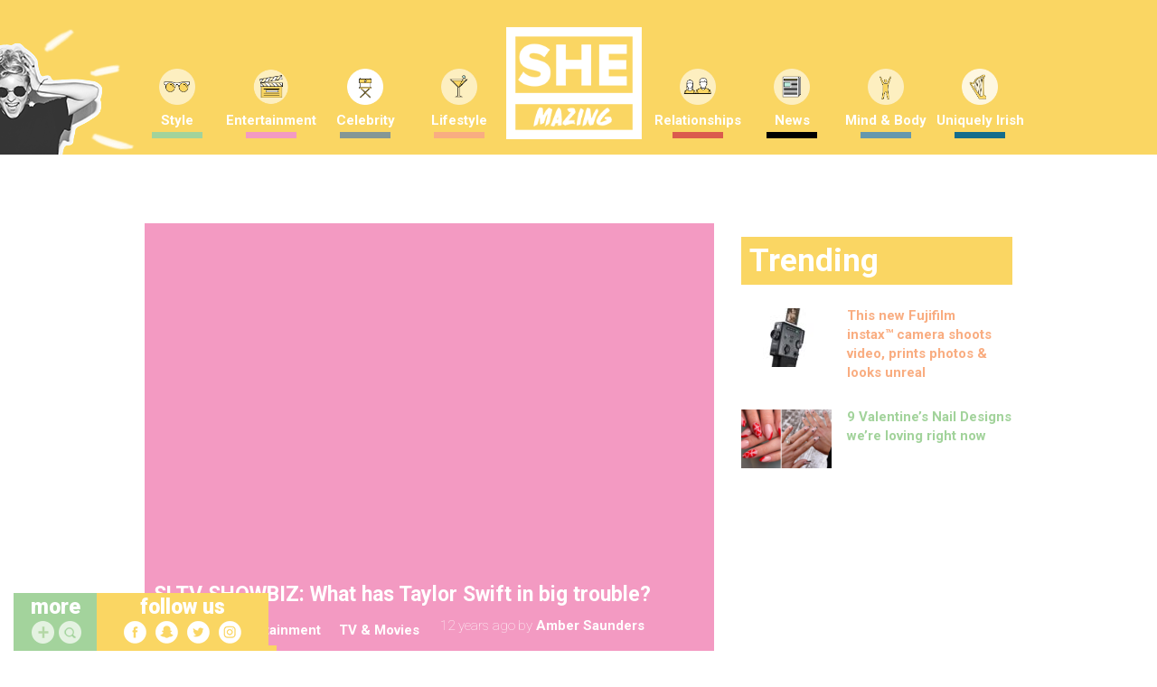

--- FILE ---
content_type: application/javascript
request_url: https://www.shemazing.net/wp-content/themes/s/public/js/deploy/site.min.80eed13b.js?ver=24534648
body_size: 463219
content:
function FastClick(t){var e,i=this;if(this.trackingClick=!1,this.trackingClickStart=0,this.targetElement=null,this.lastTouchIdentifier=this.touchStartY=this.touchStartX=0,this.touchBoundary=10,this.layer=t,!t||!t.nodeType)throw new TypeError("Layer must be a document node");this.onClick=function(){return FastClick.prototype.onClick.apply(i,arguments)},this.onMouse=function(){return FastClick.prototype.onMouse.apply(i,arguments)},this.onTouchStart=function(){return FastClick.prototype.onTouchStart.apply(i,arguments)},this.onTouchEnd=function(){return FastClick.prototype.onTouchEnd.apply(i,arguments)},this.onTouchCancel=function(){return FastClick.prototype.onTouchCancel.apply(i,arguments)},FastClick.notNeeded(t)||(this.deviceIsAndroid&&(t.addEventListener("mouseover",this.onMouse,!0),t.addEventListener("mousedown",this.onMouse,!0),t.addEventListener("mouseup",this.onMouse,!0)),t.addEventListener("click",this.onClick,!0),t.addEventListener("touchstart",this.onTouchStart,!1),t.addEventListener("touchend",this.onTouchEnd,!1),t.addEventListener("touchcancel",this.onTouchCancel,!1),Event.prototype.stopImmediatePropagation||(t.removeEventListener=function(e,i,n){var s=Node.prototype.removeEventListener;"click"===e?s.call(t,e,i.hijacked||i,n):s.call(t,e,i,n)},t.addEventListener=function(e,i,n){var s=Node.prototype.addEventListener;"click"===e?s.call(t,e,i.hijacked||(i.hijacked=function(t){t.propagationStopped||i(t)}),n):s.call(t,e,i,n)}),"function"==typeof t.onclick&&(e=t.onclick,t.addEventListener("click",function(t){e(t)},!1),t.onclick=null))}function is_element_in_viewport(t,e,i){i=i||0,e=e||!1;var n=document.getElementById(t);if(null===n.offsetParent){var s=window.getComputedStyle(n);if("none"===s.display)return!1;if("fixed"!==s.position)return!1}var o=n.getBoundingClientRect(),a=(e?o.top:o.bottom)+i,r=e?o.left:o.right;return o.top>=0&&o.left>=0&&a<=(window.innerHeight||document.documentElement.clientHeight)&&r<=(window.innerWidth||document.documentElement.clientWidth)}function is_banner_viewable(t,e){return e=e||0,is_element_in_viewport(t,!0,e)}function getScreenOrientation(){var t=window.orientation,e="portrait";return e=0===t||180===t?"portrait":90===t||t===-90?"landscape":document.documentElement.clientWidth>document.documentElement.clientHeight?"landscape":"portrait"}function getScreenWidth(){return jQuery(window).width()}function scaleBanner(t,e){e=e||null;try{var i=jQuery(t);if(0!==i.length){var n=i.find("iframe").filter(":visible").first();if(0===n.length)return;var s=0,o=0;if(n.each(function(t){jQuery(this).width()>s&&(s=jQuery(this).width()),jQuery(this).height()>o&&(o=jQuery(this).height())}),o<10){var a=i.find('.str-adunit:first, #adyoulike:first, .str-mediation-container:first, .tlod:first, script[src*="native.sharethrough.com"]:first, script[src*=".3lift.com"]:first, #postbid_if:first, #native_if:first');return void(a.length>0&&i.css({height:"",width:""}))}var r=n.contents();if(r.length>0){var a=r.find('.str-adunit:first, #adyoulike:first, .str-mediation-container:first, .tlod:first, script[src*="native.sharethrough.com"]:first, script[src*=".3lift.com"]:first, #postbid_if:first, #native_if:first');if(a.length>0)return void i.css({height:"",width:""});var l=r.find('[id$="ad_container"]').filter(":visible").first();if(l.length>0){var c=l.find("iframe").filter(":visible").first();if(c.length>0)s=c.width(),o=c.height();else{var h=l.find("img").filter(":visible").first();if(h.length>0){var u=h.width(),d=h.height();u>10&&d>10&&(s=u,o=d)}}}}var p=getScreenWidth(),f=i.closest("article");if(f.length>0&&(p=f.width()),s<300&&i.parent(".in_feed_mpu").addClass("in_feed_mpu_empty"),s>p){var g=Math.min(p/s,1);n.css({"-ms-transform":"scale("+g+")","-webkit-transform":"scale("+g+")","-moz-transform":"scale("+g+")","-o-transform":"scale("+g+")",transform:"scale("+g+")","-ms-transform-origin":"0 0","-webkit-transform-origin":"0 0","-moz-transform-origin":"0 0","-o-transform-origin":"0 0","transform-origin":"0 0"});var m=o*g,v=s*g;i.css({height:m+"px",width:v+"px","margin-left":"auto","margin-right":"auto"}),n.css({height:o+"px",width:s+"px"});var _=n.parentsUntil(i);_.each(function(){var t=jQuery(this);t.height(m);var e=t.css("position");"fixed"!=e&&"absolute"!=e&&t.width(v)})}if(e&&o>e){var g=1,b="left",y=jQuery("#inner-wrap"),w=y.width();o>e&&(g=e/o,b="center"),s>w&&(g=w/s,b="left");var k="center"===b?"50% 0":"0 0",S=o-e;g=Math.min(g,1),i.css({"-ms-transform":"scale("+g+")","-webkit-transform":"scale("+g+")","-moz-transform":"scale("+g+")","-o-transform":"scale("+g+")",transform:"scale("+g+")","-ms-transform-origin":k,"-webkit-transform-origin":k,"-moz-transform-origin":k,"-o-transform-origin":k,"transform-origin":k,height:o+"px","margin-bottom":"-"+S+"px"})}}}catch(x){}}function fixActiveView(t,e){function i(){var t=o.find(".GoogleActiveViewClass");if(t.length>0){var n,a;n=s.height(),a=t.height(),s.css({height:a,position:"relative","z-index":10}),s.parent().css({overflow:"hidden",height:n}),s.parent().parent().css({overflow:"hidden",height:n}),e&&s.parent().parent().parent().css({overflow:"hidden",height:n}),setInterval(function(){n=s.height(),a=t.height();var i=t.css("clip");"undefined"!=typeof i&&i&&""!==i&&"rect(auto, auto, auto, auto)"!==i&&"rect(auto auto auto auto)"!==i&&"rect(0, 0, 0, 0)"!==i&&"rect(0 0 0 0)"!==i&&"rect(0px 0px 0px 0px)"!==i&&"rect(0px, 0px, 0px, 0px)"!==i?(s.parent().css({overflow:"hidden",height:n}),s.parent().parent().css({overflow:"hidden",height:n}),e&&s.parent().parent().parent().css({overflow:"hidden",height:n})):(s.parent().css({overflow:"visible",height:a}),s.parent().parent().css({overflow:"visible",height:a}),e&&s.parent().parent().parent().css({overflow:"visible",height:a}))},500)}else setTimeout(i,500)}var n=jQuery(t);if(e=e||!1,0!=n.length){var s=n.find("iframe").first();if(s.height()<10)return void setTimeout(function(){fixActiveView(t)},500);if(s.length>0){var o=s.contents();i()}}}function updateBannerSize(t){var e=t.find("iframe").first();e.on("load",function(){if(e.length>0){var i=e.contents();$contents=i.find("img:first-child"),0==$contents.length&&($contents=i.find("object:first-child")),0==$contents.length&&($contents=i.find("embed:first-child"))}else $contents=t.find("img:first-child"),e=t;$contents.length>0&&(e.width()==$contents.width()&&e.height()==$contents.height()||(e.width($contents.width()),e.height($contents.height())))})}function recalculateAllSpace(){var t=jQuery("#skin-container"),e=jQuery("#video-skin"),i=18,n=jQuery("#inner-wrap"),s=jQuery("#attached-top-mobile"),o=jQuery("#superheader"),a=o.height(),r=s.height(),l=8;n.css("margin-top",i+e.height()+r+l+"px"),t.css("top",a)}function handleLightboxRender(t){t.isEmpty||showLightboxAd()}function scalableBanner(t,e){e=e||null,scaleBanner(t,e);var i=jQuery(window);i.on("resize",function(){scaleBanner(t,e)})}function monitorInnerArticleBanner(t){}function closeLightboxAd(t,e){e.hide(),t.fadeOut("slow")}function showLightboxAd(){}function shouldShowLightboxAd(){return jQuery.cookie.raw=!0,void 0==jQuery.cookie("lightboxad")&&(jQuery.cookie("lightboxad","1",{expires:1,path:"/"}),!0)}function callLightboxAd(){}function getDFPDomId(t,e){e=e||null;var i="undefined"!=typeof t.getSlotId?t.getSlotId():null,n=i&&"undefined"!=typeof i.getDomId?i.getDomId():null;return n?"#"+n:e}function checkInterstitialWrapper(){return window.googletag&&googletag.apiReady?void googletag.pubads().addEventListener("slotRenderEnded",function(t){"undefined"!=typeof smInterstitial&&t.slot===smInterstitial&&t.isEmpty&&callLightboxAd&&callLightboxAd()}):void window.setTimeout(checkInterstitialWrapper,250)}function handleTopLeaderboard(t){scalableBanner(t);var e=jQuery(t);e.length>0&&e.css({"margin-top":"5px","margin-bottom":"5px"})}function stickLeaderboard(t){function e(){i.width()<=1001&&(h.length>0&&h.css({position:"",top:"","margin-top":"",width:"","float":"",left:"",right:"","margin-left":""}),h=[]);var e=o[0].getBoundingClientRect(),r=e.top,l=top_leaderboard_right_side_margin[t]+(a?10:30)+d+v;r<=-d?(m.attr("style","position: fixed; top: 0 !important;"),n.css({position:"absolute",top:d+v,left:0,"right:":0,width:"100%","z-index":10002}),s.css({"background-color":"#fff"}),h.length>0&&h.css({position:"absolute","margin-top":l,top:0,width:top_leaderboard_right_side_width[t]+(a?0:30)+"px","float":"none",left:"",right:a?"15px":0,"margin-left":""})):r<=0?(m.attr("style","position: fixed; top: 0 !important;"),n.css({position:"fixed",top:0,left:0,"right:":0,width:"100%","z-index":10002}),s.css({"background-color":"#fff"}),h.length>0&&h.css({position:"fixed",top:0,"margin-top":top_leaderboard_right_side_margin[t]+(a?10:30),width:top_leaderboard_right_side_width[t]+(a?0:30)+"px","float":"none",left:"50%",right:"","margin-left":top_leaderboard_right_side_left_margin[t]+"px"})):(m.attr("style","position: absolute;"),n.css({position:"relative",top:"",left:"","right:":"",width:"","z-index":""}),s.css({"background-color":""}),h.length>0&&h.css({position:"",top:"","margin-top":"",width:"","float":"",left:"",right:"","margin-left":""}))}var i=jQuery(window),n=jQuery(t),s=n.find("iframe").filter(":visible").first();top_leaderboard_right_side_margin[t]=n.height();var o=n.closest(".leaderboard_across");o.height(n.height());var a=!0,r=!1,l=o.nextAll(".container-fluid").first(),c=jQuery("body");0===l.length&&(a=!!c.hasClass("category"),a||(a=!!c.hasClass("search")),l=o.nextAll(".container").first(),r=!0,0===l.length&&(r=!1,l=o.closest(".single-article-container").nextAll(".single-article-container").first()));var h=l.find("#main-sidebar, .article-sidebar").first(),u=l.find(".article-body").first();0===u.length&&c.hasClass("search")&&(u=l.find(".column_container").first());var d=300;if(h.length>0){top_leaderboard_right_side_width[t]=h.width();var p=30;if(r&&(p=15),a&&(p=0),top_leaderboard_right_side_left_margin[t]=l.width()/2-top_leaderboard_right_side_width[t]-p,u.length>0){var f=h.height()+d;u.css({"min-height":f+"px"})}}if("undefined"==typeof top_leaderboard_scroll_active[t]||!top_leaderboard_scroll_active[t]){var g=jQuery("#superheader"),m=jQuery("#skin-container");g.css({position:"absolute"}),m.css({position:"absolute"}),top_leaderboard_scroll_active[t]=!0;var v=n[0].offsetTop;e(),i.on("scroll.pseudoStickyLeaderboard2",e),i.resize(function(){var i=n.height();top_leaderboard_right_side_margin[t]=i,o.height(i),e()})}}function handleMiddleVideoArticleBanner(t,e,i){function n(){if(!_&&!f&&"undefined"!=typeof r.SpotXAd&&jQuery.isFunction(r.SpotXAd.resizeAd))try{_||(r.SpotXAd.subscribe(function(){f=!0,v(!0)},"AdStarted"),r.SpotXAd.subscribe(function(){f=!0,v(!0)},"AdVideoStart"),r.SpotXAd.subscribe(function(){f=!0},"AdRemainingTimeChange"),r.SpotXAd.subscribe(function(){m()},"AdVideoComplete"),_=!0)}catch(t){}}var s=jQuery(e);if(0!==s.length&&("undefined"==typeof i&&(i=!1),i)){s.addClass("intext-banner-wrapper-contracting");var o=jQuery(t),a=null,r=null;o.length>0&&(a=o.find("iframe").first(),a.length>0&&(r=a[0].contentWindow||a[0]));var l=s.find(".intext-banner-wrapper").first();0===l.length&&(l=s.find("div").first());var c="intext-banner-wrapper-contracting-active",h=!1,u=!1,d=400,p=225,f=!1,g=jQuery(window),m=function(){l.hide(),l.removeClass("intext-banner-wrapper-contracting-active-bordered"),g.off(".middleVideoHandler"),f&&l.parent().slideUp()},v=function(t){function e(){if(h){if(u)return;h=!1}i&&window.clearInterval(i)}if(t=t||!1,!h){f&&l.parent().css({width:600,height:338}),h=!0,u=!0,_stick_if_required(l,s,c,function(){u=!1},[function(e){n();var i=function(){var i=!1;if(f)try{l.addClass("intext-banner-wrapper-contracting-active-bordered"),r.SpotXAd.resizeAd(d,p,"thumbnail"),window.setTimeout(function(){r.SpotXAd.resizeAd(d,p,"thumbnail")},250)}catch(n){i=!0}e(),i?m():t||l.fadeIn("fast")};t?i():l.fadeOut("fast",i)},function(e){n();var i=function(){var i=!1;if(f)try{l.removeClass("intext-banner-wrapper-contracting-active-bordered"),r.SpotXAd.resizeAd(600,338,"normal"),window.setTimeout(function(){r.SpotXAd.resizeAd(600,338,"normal")},250)}catch(n){i=!0}e(),i?m():t||l.fadeIn("fast")};t?i():l.fadeOut("fast",i)}],100,t);var i=null;e(),i=window.setInterval(e,100)}},_=!1;n(),g.on("scroll.middleVideoHandler",function(){v(!1)});var b=window.setInterval(function(){n(),_&&(v(!0),window.clearInterval(b))},500)}}function _stick_if_required(t,e,i,n,s,o,a){n=n||function(){},s=s||function(){};var r=null,l=null;o=o||0,a=a||!1,jQuery.isArray(s)?(r=s[0]||function(){},l=s[1]||function(){}):s();var c=jQuery(window).scrollTop()+o,h=e.offset().top;c>h?t.hasClass(i)&&!a||(r?r(function(){t.addClass(i)}):t.addClass(i)):(t.hasClass(i)||a)&&(l?l(function(){t.removeClass(i)}):t.removeClass(i)),n()}function popitup(t,e,i){var n=screen.width/2-e/2,s=screen.height/2-i/2,o=window.open(t,"popup","resizable = yes, height="+i+", width="+e+", left="+n+", top="+s);window.focus&&o.focus()}function toggle_loader(){jQuery("#lightbox_shadow .preloader").toggle()}function toggle_lightbox_shadow(){var t=jQuery("body > #lightbox_shadow");0==t.length&&(jQuery("body").append('<div id="lightbox_shadow"><i class="preloader fa fa-spinner fa-spin"></i></div>'),t=jQuery("body > #lightbox_shadow")),t.fadeToggle()}function td_live_responsive(t){var e=jQuery(window).width();e<768?td_is_js_phone=!0:(td_is_js_phone!==!0&&t!==!0||jQuery("#td-top-men").find(".sf-menu").supersubs({minWidth:15,maxWidth:40,extraWidth:1}),td_is_js_phone=!1)}function td_fake_clicks(){jQuery(".td-fake-click").click(function(){window.location=jQuery(this).data("fake-click")})}function td_resize_videos(){jQuery("#inner-wrap").find('iframe[src*="youtube.com"]').each(function(){var t=jQuery(this);t.attr("width","100%");var e=t.width();t.css("height",.6*e,"important")}),jQuery("#inner-wrap").find('iframe[src*="vimeo.com"]').each(function(){var t=jQuery(this);t.attr("width","100%");var e=t.width();t.css("height",.6*e,"important")}),jQuery("#inner-wrap").find('iframe[src*="facebook.com/plugins/"]').each(function(){var t=jQuery(this);t.attr("width","100%");var e=t.width();t.css("height",.6*e,"important")})}function td_ajax_search(){jQuery("#header-ajax-search-input").keydown(function(t){if(t.which&&39==t.which||t.keyCode&&39==t.keyCode||t.which&&37==t.which||t.keyCode&&37==t.keyCode)return void td_aj_search_input_focus();if(t.which&&13==t.which||t.keyCode&&13==t.keyCode){var e=jQuery(".td-aj-cur-element");if(e.length>0){var i=e.find(".entry-title a").attr("href");window.location=i}else jQuery(this).parent().parent().submit();return!1}return t.which&&40==t.which||t.keyCode&&40==t.keyCode?(td_aj_search_move_prompt_down(),!1):t.which&&38==t.which||t.keyCode&&38==t.keyCode?(td_aj_search_move_prompt_up(),!1):(td_aj_search_input_focus(),jQuery("#header-ajax-search").empty(),setTimeout("td_ajax_search_do_request()",100),!0)})}function td_aj_search_move_prompt_up(){td_aj_first_down_up===!0?(td_aj_first_down_up=!1,0===td_aj_search_cur_sel?td_aj_search_cur_sel=td_aj_search_results-1:td_aj_search_cur_sel--):0===td_aj_search_cur_sel?td_aj_search_cur_sel=td_aj_search_results:td_aj_search_cur_sel--,jQuery(".td_mod_aj_search").removeClass("td-aj-cur-element"),td_aj_search_cur_sel>td_aj_search_results-1?jQuery(".td-search-form").fadeTo(100,1):(td_aj_search_input_remove_focus(),jQuery(".td_mod_aj_search").eq(td_aj_search_cur_sel).addClass("td-aj-cur-element"))}function td_aj_search_move_prompt_down(){td_aj_first_down_up===!0?td_aj_first_down_up=!1:td_aj_search_cur_sel===td_aj_search_results?td_aj_search_cur_sel=0:td_aj_search_cur_sel++,jQuery(".td_mod_aj_search").removeClass("td-aj-cur-element"),td_aj_search_cur_sel>td_aj_search_results-1?jQuery(".td-search-form").fadeTo(100,1):(td_aj_search_input_remove_focus(),jQuery(".td_mod_aj_search").eq(td_aj_search_cur_sel).addClass("td-aj-cur-element"))}function td_aj_search_input_focus(){td_aj_search_cur_sel=0,td_aj_first_down_up=!0,jQuery(".td-search-form").fadeTo(100,1),jQuery(".td_mod_aj_search").removeClass("td-aj-cur-element")}function td_aj_search_input_remove_focus(){0!==td_aj_search_results&&jQuery(".td-search-form").css("opacity",.5)}function td_ajax_search_do_request(){var t=jQuery("#header-ajax-search-input"),e=jQuery("#header-ajax-search");return""==t.val()?void td_aj_search_input_focus():void jQuery.ajax({type:"POST",url:td_ajax_url,data:{action:"td_ajax_search",td_string:t.val()},success:function(i,n,s){var o=t.val();if(""==o)return void e.empty();var a=jQuery.parseJSON(i);a.td_search_query===o&&(td_aj_search_cur_sel=0,td_aj_search_results=a.td_total_in_list,td_aj_first_down_up=!0,e.html(a.td_data))}})}function td_mobile_menu2(){var t=function(t){return t.trim?t.trim():t.replace(/^\s+|\s+$/g,"")},e=function(t,e){return(" "+t.className+" ").indexOf(" "+e+" ")!==-1},i=function(t,i){e(t,i)||(t.className=""===t.className?i:t.className+" "+i)},n=function(e,i){e.className=t((" "+e.className+" ").replace(" "+i+" "," "))},s=document.documentElement,o=(window.Modernizr.prefixed("transform"),window.Modernizr.prefixed("transition")),a=function(){var t={WebkitTransition:"webkitTransitionEnd",MozTransition:"transitionend",OTransition:"oTransitionEnd otransitionend",msTransition:"MSTransitionEnd",transition:"transitionend"};return!!t.hasOwnProperty(o)&&t[o]}();window.App=function(){var t=!1,r={},l=document.getElementById("outer-wrap"),c=!1,h="js-nav";return r.init=function(){if(!t){t=!0;var u=function(t){t&&t.target===l&&document.removeEventListener(a,u,!1),c=!1};r.isNavOpen=function(){return c},r.closeNav=function(){if(c){jQuery("#outer-wrap").css("minHeight","auto");var t=a&&o?parseFloat(window.getComputedStyle(l,"")[o+"Duration"]):0;t>0?document.addEventListener(a,u,!1):u(null)}n(s,h)},r.openNav=function(){if(!c){var t=jQuery(".td-menu-animate").height();jQuery("#outer-wrap").css("minHeight",t),i(s,h),c=!0}},r.toggleNav=function(t){c&&e(s,h)?r.closeNav():r.openNav(),t&&t.preventDefault()},jQuery("#td-top-mobile-toggle a.toggle-open, .td-mobile-close a").click(function(){r.toggleNav()}),i(s,"js-ready")}},r}(),window.addEventListener&&window.addEventListener("DOMContentLoaded",window.App.init,!1);var r=jQuery("#td-mobile-nav");r.find("a").on("click",function(t){t.stopImmediatePropagation()}),r.find("li.menu-item-has-children > .mobile-menu-suffix").on("click",function(t){var e=jQuery(this);e.toggleClass("mobile-menu-suffix-toggle"),e.siblings(".sub-menu").slideToggle(),t.preventDefault(),t.stopImmediatePropagation()}),jQuery("#inner-wrap").on("click",function(t){window.App.isNavOpen()&&(window.App.closeNav(),t.preventDefault())})}function reset_mobile_panel(){jQuery("#mobile-article #mobile-content").html("").hide(),jQuery("#mobile-article .s-preload").show()}function start_swipeables(){reset_mobile_panel(),navigator.userAgent.match(/(iPod|iPhone|iPad|Android)/)?window.scrollTo(0,0):jQuery("html, body").scrollTop(0),jQuery("#inner-wrap").addClass("swipeLeft");var t=jQuery(this).data("post");return ajax_async_load_article(t),jQuery("#td-top-mobile-toggle").find(".no-single").hide(),jQuery("#mobile-article-back").show(),!1}function ajax_async_load_article(t){jQuery.ajax({type:"POST",url:td_ajax_url,data:{action:"fetch_mobile_article",post:t},success:function(t,e,i){var n=jQuery.parseJSON(t);n.result?(jQuery("#mobile-article").find("#mobile-content").html(n.data).show(),jQuery("#mobile-article").find(".s-preload").hide()):alert(n.message)}})}function slideStartedMoving(t){td_is_slide_moving=!0}function slideContentComplete(t){return td_is_slide_moving=!1,!!t.slideChanged&&(jQuery(t.currentSlideObject).parent().find(".slide-info-wrap").removeClass("slide-wrap-active"),void jQuery(t.currentSlideObject).children(".slide-info-wrap").addClass("slide-wrap-active"))}function slideContentLoaded(t){return!!t.slideChanged&&(jQuery(t.currentSlideObject).parent().find(".slide-info-wrap").removeClass("slide-wrap-active"),void jQuery(t.currentSlideObject).children(".slide-info-wrap").addClass("slide-wrap-active"))}function td_ajax_load(){jQuery(".td-ajax-next-page").click(function(t){t.preventDefault(),jQuery(this).hasClass("ajax-page-disabled")||(current_block_obj=td_getBlockObjById(jQuery(this).data("td_block_id")),current_block_obj.td_current_page++,ajax_pagination_request(current_block_obj))}),jQuery(".td_ajax-prev-page").click(function(t){t.preventDefault(),jQuery(this).hasClass("ajax-page-disabled")||(current_block_obj=td_getBlockObjById(jQuery(this).data("td_block_id")),current_block_obj.td_current_page--,ajax_pagination_request(current_block_obj))}),jQuery(".td_ajax_load_more").click(function(t){t.preventDefault(),jQuery(this).hasClass("ajax-page-disabled")||(current_block_obj=td_getBlockObjById(jQuery(this).data("td_block_id")),current_block_obj.td_current_page++,ajax_pagination_request(current_block_obj,!0))}),jQuery(".td_ajax_infinite").waypoint(function(t){"down"===t&&(current_block_obj=td_getBlockObjById(jQuery(this).data("td_block_id")),current_block_obj.td_current_page++,ajax_pagination_request(current_block_obj,!0,!0))},{offset:"bottom-in-view"}),jQuery(".ajax-sub-cat").click(function(t){t.preventDefault();var e=jQuery(this).data("td_block_id");jQuery("#"+e).find(".iosSlider").iosSlider("destroy"),current_block_obj=td_getBlockObjById(e),current_block_obj.td_cur_cat=jQuery(this).data("cat_id"),current_block_obj.td_current_page=1,ajax_pagination_request(current_block_obj)})}function td_getBlockIndex(t){return cnt=0,tmpReturn=0,jQuery.each(td_blocks,function(e,i){return i.id===t?(tmpReturn=cnt,!1):void cnt++}),tmpReturn}function td_getBlockObjById(t){return td_blocks[td_getBlockIndex(t)]}function ajax_pagination_request(t,e,i){e="undefined"!=typeof e&&e,i="undefined"!=typeof i&&i,i===!1?ajax_pagination_loading_start(t):shemazing_infinite_loading_start(t);var n={action:"td_ajax_block",td_atts:t.atts,added_mpus:mpu_count,shemazing_data:{dynamic_feed:is_dynamic_feed},break_date:t.break_date,td_cur_cat:t.td_cur_cat,td_block_id:t.id,td_column_number:t.td_column_number,td_current_page:t.td_current_page,block_type:t.block_type};window.location.href.indexOf("?staging")>-1&&(n.staging=1),jQuery.ajax({type:"POST",url:td_ajax_url,data:n,success:function(t,i,n){var s=jQuery.parseJSON(t),o=td_getBlockObjById(s.td_block_id);callback_update_mpu_count(s.added_mpus),s.break_date&&(o.break_date=s.break_date),jQuery(".sub-cat-"+s.td_block_id).removeClass("cur-sub-cat"),jQuery("#sub-cat-"+s.td_block_id+"-"+s.td_cur_cat).addClass("cur-sub-cat"),e===!0?jQuery("#"+s.td_block_id).append(s.td_data):jQuery("#"+s.td_block_id).html(s.td_data),s.td_hide_prev===!0?jQuery("#prev-page-"+s.td_block_id).addClass("ajax-page-disabled"):jQuery("#prev-page-"+s.td_block_id).removeClass("ajax-page-disabled"),s.td_hide_next===!0?jQuery("#next-page-"+s.td_block_id).addClass("ajax-page-disabled"):jQuery("#next-page-"+s.td_block_id).removeClass("ajax-page-disabled");var a=td_getBlockObjById(s.td_block_id);"slide"===a.block_type&&jQuery("#"+s.td_block_id+" .slide-wrap-active-first").addClass("slide-wrap-active"),ajax_pagination_loading_end(a)},error:function(t,e,i){}})}function callback_update_mpu_count(t){return mpu_count+=t}function ajax_pagination_loading_start(t){var e=jQuery("#"+t.id);e.addClass("td_block_inner_overflow"),e.fadeTo("500",.1,"easeInOutCubic");var i=e.height();e.css("height",i)}function shemazing_infinite_loading_start(t){var e=jQuery(".shemazing-infinite-loader");if(0===e.length){var i=jQuery("#"+t.id);i.parent().append('<div class="shemazing-infinite-loader"></div>')}}function ajax_pagination_loading_end(t){jQuery(this).delay(100).queue(function(){jQuery("#"+t.id).fadeTo(700,1,function(){jQuery("#"+t.id).css("height","auto"),jQuery(".td_block_inner_overflow").removeClass("td_block_inner_overflow")}),jQuery(this).dequeue()}),jQuery("#category_feed .td_mod_wrap a").on("click",function(){attachCookieToFeedLinks(this)}),jQuery("#category_feed time.entry-date, #article-column time.entry-date").timeago();var e=jQuery(".shemazing-infinite-loader");e.length>0&&e.remove(),jQuery.waypoints("refresh")}function attachCookieToFeedLinks(t){jQuery.cookie.raw=!0,jQuery.cookie.defaults={path:"/"};var e=window.location.href.split("#"),i=jQuery(t).parents(".td_mod_wrap").first().attr("id");jQuery.cookie("feedArticle",e[0]+"#"+i)}function td_retina(){window.devicePixelRatio>1&&(jQuery(".td-retina").each(function(t){var e=jQuery(this).attr("src"),i=e.replace(".png","@2x.png");i=i.replace(".jpg","@2x.jpg"),jQuery(this).attr("src",i)}),jQuery(".td-retina-data").each(function(t){jQuery(this).attr("src",jQuery(this).data("retina"))}))}function getQueryVariable(t){for(var e=window.location.search.substring(1),i=e.split("&"),n=0;n<i.length;n++){var s=i[n].split("=");if(s[0]==t)return s[1]}return!1}function isElementInViewport(t,e){var i=t.getBoundingClientRect();return i.top+e>=0&&i.left>=0&&i.bottom-e<=(window.innerHeight||document.documentElement.clientHeight)&&i.right<=(window.innerWidth||document.documentElement.clientWidth)}function LandingPage(t){function e(t){return XD.postMessage(t,n,a),!1}this.iframe_url=t.data("iframe-url"),this.iframe_id=t.data("iframe-id"),this.is_mobile=t.data("is-mobile");var i=this;if(!this.iframe_url||!this.iframe_id)return void console.log("Misconfiguration: missing iframe url or iframe id or both");var n=i.iframe_url,s=n.replace(/([^:]+:\/\/[^\/]+).*/,"$1"),o=!1,a=jQuery("#"+i.iframe_id).get(0).contentWindow;this.initialize=function(){jQuery(window).on("resize",i.handleResize),XD.receiveMessage(function(t){if("string"===jQuery.type(t.data)){var e=t.data.split("|");if("changeIframeHeight"==e[0]){var n=e[1];jQuery("#"+i.iframe_id).height(n+"px")}else if("changeStyles"==e[0]){var s=e[1].split(","),o=s[0],a=s[1],r=s[2];jQuery(o).css(a,r)}else if("scrollTop"==e[0]){var l=parseInt(e[1],10);jQuery(window).scrollTop(l)}}},s)},this.handleResize=function(){return!o&&(o=!0,setTimeout(function(){o=!1},100),void e("containerResized"))},this.is_mobile?(window.addEventListener("orientationchange",i.handleResize,!1),setTimeout(function(){e("containerResized")},3e3)):jQuery(window).load(function(){e("containerResized")}),i.initialize()}!function(t){"function"==typeof define&&define.amd?define(["jquery"],t):t(jQuery)}(function(t){function e(t){for(var e=t.css("visibility");"inherit"===e;)t=t.parent(),e=t.css("visibility");return"hidden"!==e}function i(t){for(var e,i;t.length&&t[0]!==document;){if(e=t.css("position"),("absolute"===e||"relative"===e||"fixed"===e)&&(i=parseInt(t.css("zIndex"),10),!isNaN(i)&&0!==i))return i;t=t.parent()}return 0}function n(){this._curInst=null,this._keyEvent=!1,this._disabledInputs=[],this._datepickerShowing=!1,this._inDialog=!1,this._mainDivId="ui-datepicker-div",this._inlineClass="ui-datepicker-inline",this._appendClass="ui-datepicker-append",this._triggerClass="ui-datepicker-trigger",this._dialogClass="ui-datepicker-dialog",this._disableClass="ui-datepicker-disabled",this._unselectableClass="ui-datepicker-unselectable",this._currentClass="ui-datepicker-current-day",this._dayOverClass="ui-datepicker-days-cell-over",this.regional=[],this.regional[""]={closeText:"Done",prevText:"Prev",nextText:"Next",currentText:"Today",monthNames:["January","February","March","April","May","June","July","August","September","October","November","December"],monthNamesShort:["Jan","Feb","Mar","Apr","May","Jun","Jul","Aug","Sep","Oct","Nov","Dec"],dayNames:["Sunday","Monday","Tuesday","Wednesday","Thursday","Friday","Saturday"],dayNamesShort:["Sun","Mon","Tue","Wed","Thu","Fri","Sat"],dayNamesMin:["Su","Mo","Tu","We","Th","Fr","Sa"],weekHeader:"Wk",dateFormat:"mm/dd/yy",firstDay:0,isRTL:!1,showMonthAfterYear:!1,yearSuffix:""},this._defaults={showOn:"focus",showAnim:"fadeIn",showOptions:{},defaultDate:null,appendText:"",buttonText:"...",buttonImage:"",buttonImageOnly:!1,hideIfNoPrevNext:!1,navigationAsDateFormat:!1,gotoCurrent:!1,changeMonth:!1,changeYear:!1,yearRange:"c-10:c+10",showOtherMonths:!1,selectOtherMonths:!1,showWeek:!1,calculateWeek:this.iso8601Week,shortYearCutoff:"+10",minDate:null,maxDate:null,duration:"fast",beforeShowDay:null,beforeShow:null,onSelect:null,onChangeMonthYear:null,onClose:null,numberOfMonths:1,showCurrentAtPos:0,stepMonths:1,stepBigMonths:12,altField:"",altFormat:"",constrainInput:!0,showButtonPanel:!1,autoSize:!1,disabled:!1},t.extend(this._defaults,this.regional[""]),this.regional.en=t.extend(!0,{},this.regional[""]),this.regional["en-US"]=t.extend(!0,{},this.regional.en),this.dpDiv=s(t("<div id='"+this._mainDivId+"' class='ui-datepicker ui-widget ui-widget-content ui-helper-clearfix ui-corner-all'></div>"))}function s(e){var i="button, .ui-datepicker-prev, .ui-datepicker-next, .ui-datepicker-calendar td a";return e.on("mouseout",i,function(){t(this).removeClass("ui-state-hover"),-1!==this.className.indexOf("ui-datepicker-prev")&&t(this).removeClass("ui-datepicker-prev-hover"),-1!==this.className.indexOf("ui-datepicker-next")&&t(this).removeClass("ui-datepicker-next-hover")}).on("mouseover",i,o)}function o(){t.datepicker._isDisabledDatepicker(m.inline?m.dpDiv.parent()[0]:m.input[0])||(t(this).parents(".ui-datepicker-calendar").find("a").removeClass("ui-state-hover"),t(this).addClass("ui-state-hover"),-1!==this.className.indexOf("ui-datepicker-prev")&&t(this).addClass("ui-datepicker-prev-hover"),-1!==this.className.indexOf("ui-datepicker-next")&&t(this).addClass("ui-datepicker-next-hover"))}function a(e,i){t.extend(e,i);for(var n in i)null==i[n]&&(e[n]=i[n]);return e}function r(t){return function(){var e=this.element.val();t.apply(this,arguments),this._refresh(),e!==this.element.val()&&this._trigger("change")}}t.ui=t.ui||{},t.ui.version="1.12.1";var l=0,c=Array.prototype.slice;t.cleanData=function(e){return function(i){var n,s,o;for(o=0;null!=(s=i[o]);o++)try{n=t._data(s,"events"),n&&n.remove&&t(s).triggerHandler("remove")}catch(a){}e(i)}}(t.cleanData),t.widget=function(e,i,n){var s,o,a,r={},l=e.split(".")[0];e=e.split(".")[1];var c=l+"-"+e;return n||(n=i,i=t.Widget),t.isArray(n)&&(n=t.extend.apply(null,[{}].concat(n))),t.expr[":"][c.toLowerCase()]=function(e){return!!t.data(e,c)},t[l]=t[l]||{},s=t[l][e],o=t[l][e]=function(t,e){return this._createWidget?void(arguments.length&&this._createWidget(t,e)):new o(t,e)},t.extend(o,s,{version:n.version,_proto:t.extend({},n),_childConstructors:[]}),a=new i,a.options=t.widget.extend({},a.options),t.each(n,function(e,n){return t.isFunction(n)?void(r[e]=function(){function t(){return i.prototype[e].apply(this,arguments)}function s(t){return i.prototype[e].apply(this,t)}return function(){var e,i=this._super,o=this._superApply;return this._super=t,this._superApply=s,e=n.apply(this,arguments),this._super=i,this._superApply=o,e}}()):void(r[e]=n)}),o.prototype=t.widget.extend(a,{widgetEventPrefix:s?a.widgetEventPrefix||e:e},r,{constructor:o,namespace:l,widgetName:e,widgetFullName:c}),s?(t.each(s._childConstructors,function(e,i){var n=i.prototype;t.widget(n.namespace+"."+n.widgetName,o,i._proto)}),delete s._childConstructors):i._childConstructors.push(o),t.widget.bridge(e,o),o},t.widget.extend=function(e){for(var i,n,s=c.call(arguments,1),o=0,a=s.length;a>o;o++)for(i in s[o])n=s[o][i],s[o].hasOwnProperty(i)&&void 0!==n&&(e[i]=t.isPlainObject(n)?t.isPlainObject(e[i])?t.widget.extend({},e[i],n):t.widget.extend({},n):n);return e},t.widget.bridge=function(e,i){var n=i.prototype.widgetFullName||e;t.fn[e]=function(s){var o="string"==typeof s,a=c.call(arguments,1),r=this;return o?this.length||"instance"!==s?this.each(function(){var i,o=t.data(this,n);return"instance"===s?(r=o,!1):o?t.isFunction(o[s])&&"_"!==s.charAt(0)?(i=o[s].apply(o,a),i!==o&&void 0!==i?(r=i&&i.jquery?r.pushStack(i.get()):i,!1):void 0):t.error("no such method '"+s+"' for "+e+" widget instance"):t.error("cannot call methods on "+e+" prior to initialization; attempted to call method '"+s+"'")}):r=void 0:(a.length&&(s=t.widget.extend.apply(null,[s].concat(a))),this.each(function(){var e=t.data(this,n);e?(e.option(s||{}),e._init&&e._init()):t.data(this,n,new i(s,this))})),r}},t.Widget=function(){},t.Widget._childConstructors=[],t.Widget.prototype={widgetName:"widget",widgetEventPrefix:"",defaultElement:"<div>",
options:{classes:{},disabled:!1,create:null},_createWidget:function(e,i){i=t(i||this.defaultElement||this)[0],this.element=t(i),this.uuid=l++,this.eventNamespace="."+this.widgetName+this.uuid,this.bindings=t(),this.hoverable=t(),this.focusable=t(),this.classesElementLookup={},i!==this&&(t.data(i,this.widgetFullName,this),this._on(!0,this.element,{remove:function(t){t.target===i&&this.destroy()}}),this.document=t(i.style?i.ownerDocument:i.document||i),this.window=t(this.document[0].defaultView||this.document[0].parentWindow)),this.options=t.widget.extend({},this.options,this._getCreateOptions(),e),this._create(),this.options.disabled&&this._setOptionDisabled(this.options.disabled),this._trigger("create",null,this._getCreateEventData()),this._init()},_getCreateOptions:function(){return{}},_getCreateEventData:t.noop,_create:t.noop,_init:t.noop,destroy:function(){var e=this;this._destroy(),t.each(this.classesElementLookup,function(t,i){e._removeClass(i,t)}),this.element.off(this.eventNamespace).removeData(this.widgetFullName),this.widget().off(this.eventNamespace).removeAttr("aria-disabled"),this.bindings.off(this.eventNamespace)},_destroy:t.noop,widget:function(){return this.element},option:function(e,i){var n,s,o,a=e;if(0===arguments.length)return t.widget.extend({},this.options);if("string"==typeof e)if(a={},n=e.split("."),e=n.shift(),n.length){for(s=a[e]=t.widget.extend({},this.options[e]),o=0;n.length-1>o;o++)s[n[o]]=s[n[o]]||{},s=s[n[o]];if(e=n.pop(),1===arguments.length)return void 0===s[e]?null:s[e];s[e]=i}else{if(1===arguments.length)return void 0===this.options[e]?null:this.options[e];a[e]=i}return this._setOptions(a),this},_setOptions:function(t){var e;for(e in t)this._setOption(e,t[e]);return this},_setOption:function(t,e){return"classes"===t&&this._setOptionClasses(e),this.options[t]=e,"disabled"===t&&this._setOptionDisabled(e),this},_setOptionClasses:function(e){var i,n,s;for(i in e)s=this.classesElementLookup[i],e[i]!==this.options.classes[i]&&s&&s.length&&(n=t(s.get()),this._removeClass(s,i),n.addClass(this._classes({element:n,keys:i,classes:e,add:!0})))},_setOptionDisabled:function(t){this._toggleClass(this.widget(),this.widgetFullName+"-disabled",null,!!t),t&&(this._removeClass(this.hoverable,null,"ui-state-hover"),this._removeClass(this.focusable,null,"ui-state-focus"))},enable:function(){return this._setOptions({disabled:!1})},disable:function(){return this._setOptions({disabled:!0})},_classes:function(e){function i(i,o){var a,r;for(r=0;i.length>r;r++)a=s.classesElementLookup[i[r]]||t(),a=t(e.add?t.unique(a.get().concat(e.element.get())):a.not(e.element).get()),s.classesElementLookup[i[r]]=a,n.push(i[r]),o&&e.classes[i[r]]&&n.push(e.classes[i[r]])}var n=[],s=this;return e=t.extend({element:this.element,classes:this.options.classes||{}},e),this._on(e.element,{remove:"_untrackClassesElement"}),e.keys&&i(e.keys.match(/\S+/g)||[],!0),e.extra&&i(e.extra.match(/\S+/g)||[]),n.join(" ")},_untrackClassesElement:function(e){var i=this;t.each(i.classesElementLookup,function(n,s){-1!==t.inArray(e.target,s)&&(i.classesElementLookup[n]=t(s.not(e.target).get()))})},_removeClass:function(t,e,i){return this._toggleClass(t,e,i,!1)},_addClass:function(t,e,i){return this._toggleClass(t,e,i,!0)},_toggleClass:function(t,e,i,n){n="boolean"==typeof n?n:i;var s="string"==typeof t||null===t,o={extra:s?e:i,keys:s?t:e,element:s?this.element:t,add:n};return o.element.toggleClass(this._classes(o),n),this},_on:function(e,i,n){var s,o=this;"boolean"!=typeof e&&(n=i,i=e,e=!1),n?(i=s=t(i),this.bindings=this.bindings.add(i)):(n=i,i=this.element,s=this.widget()),t.each(n,function(n,a){function r(){return e||o.options.disabled!==!0&&!t(this).hasClass("ui-state-disabled")?("string"==typeof a?o[a]:a).apply(o,arguments):void 0}"string"!=typeof a&&(r.guid=a.guid=a.guid||r.guid||t.guid++);var l=n.match(/^([\w:-]*)\s*(.*)$/),c=l[1]+o.eventNamespace,h=l[2];h?s.on(c,h,r):i.on(c,r)})},_off:function(e,i){i=(i||"").split(" ").join(this.eventNamespace+" ")+this.eventNamespace,e.off(i).off(i),this.bindings=t(this.bindings.not(e).get()),this.focusable=t(this.focusable.not(e).get()),this.hoverable=t(this.hoverable.not(e).get())},_delay:function(t,e){function i(){return("string"==typeof t?n[t]:t).apply(n,arguments)}var n=this;return setTimeout(i,e||0)},_hoverable:function(e){this.hoverable=this.hoverable.add(e),this._on(e,{mouseenter:function(e){this._addClass(t(e.currentTarget),null,"ui-state-hover")},mouseleave:function(e){this._removeClass(t(e.currentTarget),null,"ui-state-hover")}})},_focusable:function(e){this.focusable=this.focusable.add(e),this._on(e,{focusin:function(e){this._addClass(t(e.currentTarget),null,"ui-state-focus")},focusout:function(e){this._removeClass(t(e.currentTarget),null,"ui-state-focus")}})},_trigger:function(e,i,n){var s,o,a=this.options[e];if(n=n||{},i=t.Event(i),i.type=(e===this.widgetEventPrefix?e:this.widgetEventPrefix+e).toLowerCase(),i.target=this.element[0],o=i.originalEvent)for(s in o)s in i||(i[s]=o[s]);return this.element.trigger(i,n),!(t.isFunction(a)&&a.apply(this.element[0],[i].concat(n))===!1||i.isDefaultPrevented())}},t.each({show:"fadeIn",hide:"fadeOut"},function(e,i){t.Widget.prototype["_"+e]=function(n,s,o){"string"==typeof s&&(s={effect:s});var a,r=s?s===!0||"number"==typeof s?i:s.effect||i:e;s=s||{},"number"==typeof s&&(s={duration:s}),a=!t.isEmptyObject(s),s.complete=o,s.delay&&n.delay(s.delay),a&&t.effects&&t.effects.effect[r]?n[e](s):r!==e&&n[r]?n[r](s.duration,s.easing,o):n.queue(function(i){t(this)[e](),o&&o.call(n[0]),i()})}}),t.widget,function(){function e(t,e,i){return[parseFloat(t[0])*(u.test(t[0])?e/100:1),parseFloat(t[1])*(u.test(t[1])?i/100:1)]}function i(e,i){return parseInt(t.css(e,i),10)||0}function n(e){var i=e[0];return 9===i.nodeType?{width:e.width(),height:e.height(),offset:{top:0,left:0}}:t.isWindow(i)?{width:e.width(),height:e.height(),offset:{top:e.scrollTop(),left:e.scrollLeft()}}:i.preventDefault?{width:0,height:0,offset:{top:i.pageY,left:i.pageX}}:{width:e.outerWidth(),height:e.outerHeight(),offset:e.offset()}}var s,o=Math.max,a=Math.abs,r=/left|center|right/,l=/top|center|bottom/,c=/[\+\-]\d+(\.[\d]+)?%?/,h=/^\w+/,u=/%$/,d=t.fn.position;t.position={scrollbarWidth:function(){if(void 0!==s)return s;var e,i,n=t("<div style='display:block;position:absolute;width:50px;height:50px;overflow:hidden;'><div style='height:100px;width:auto;'></div></div>"),o=n.children()[0];return t("body").append(n),e=o.offsetWidth,n.css("overflow","scroll"),i=o.offsetWidth,e===i&&(i=n[0].clientWidth),n.remove(),s=e-i},getScrollInfo:function(e){var i=e.isWindow||e.isDocument?"":e.element.css("overflow-x"),n=e.isWindow||e.isDocument?"":e.element.css("overflow-y"),s="scroll"===i||"auto"===i&&e.width<e.element[0].scrollWidth,o="scroll"===n||"auto"===n&&e.height<e.element[0].scrollHeight;return{width:o?t.position.scrollbarWidth():0,height:s?t.position.scrollbarWidth():0}},getWithinInfo:function(e){var i=t(e||window),n=t.isWindow(i[0]),s=!!i[0]&&9===i[0].nodeType,o=!n&&!s;return{element:i,isWindow:n,isDocument:s,offset:o?t(e).offset():{left:0,top:0},scrollLeft:i.scrollLeft(),scrollTop:i.scrollTop(),width:i.outerWidth(),height:i.outerHeight()}}},t.fn.position=function(s){if(!s||!s.of)return d.apply(this,arguments);s=t.extend({},s);var u,p,f,g,m,v,_=t(s.of),b=t.position.getWithinInfo(s.within),y=t.position.getScrollInfo(b),w=(s.collision||"flip").split(" "),k={};return v=n(_),_[0].preventDefault&&(s.at="left top"),p=v.width,f=v.height,g=v.offset,m=t.extend({},g),t.each(["my","at"],function(){var t,e,i=(s[this]||"").split(" ");1===i.length&&(i=r.test(i[0])?i.concat(["center"]):l.test(i[0])?["center"].concat(i):["center","center"]),i[0]=r.test(i[0])?i[0]:"center",i[1]=l.test(i[1])?i[1]:"center",t=c.exec(i[0]),e=c.exec(i[1]),k[this]=[t?t[0]:0,e?e[0]:0],s[this]=[h.exec(i[0])[0],h.exec(i[1])[0]]}),1===w.length&&(w[1]=w[0]),"right"===s.at[0]?m.left+=p:"center"===s.at[0]&&(m.left+=p/2),"bottom"===s.at[1]?m.top+=f:"center"===s.at[1]&&(m.top+=f/2),u=e(k.at,p,f),m.left+=u[0],m.top+=u[1],this.each(function(){var n,r,l=t(this),c=l.outerWidth(),h=l.outerHeight(),d=i(this,"marginLeft"),v=i(this,"marginTop"),S=c+d+i(this,"marginRight")+y.width,x=h+v+i(this,"marginBottom")+y.height,C=t.extend({},m),T=e(k.my,l.outerWidth(),l.outerHeight());"right"===s.my[0]?C.left-=c:"center"===s.my[0]&&(C.left-=c/2),"bottom"===s.my[1]?C.top-=h:"center"===s.my[1]&&(C.top-=h/2),C.left+=T[0],C.top+=T[1],n={marginLeft:d,marginTop:v},t.each(["left","top"],function(e,i){t.ui.position[w[e]]&&t.ui.position[w[e]][i](C,{targetWidth:p,targetHeight:f,elemWidth:c,elemHeight:h,collisionPosition:n,collisionWidth:S,collisionHeight:x,offset:[u[0]+T[0],u[1]+T[1]],my:s.my,at:s.at,within:b,elem:l})}),s.using&&(r=function(t){var e=g.left-C.left,i=e+p-c,n=g.top-C.top,r=n+f-h,u={target:{element:_,left:g.left,top:g.top,width:p,height:f},element:{element:l,left:C.left,top:C.top,width:c,height:h},horizontal:0>i?"left":e>0?"right":"center",vertical:0>r?"top":n>0?"bottom":"middle"};c>p&&p>a(e+i)&&(u.horizontal="center"),h>f&&f>a(n+r)&&(u.vertical="middle"),u.important=o(a(e),a(i))>o(a(n),a(r))?"horizontal":"vertical",s.using.call(this,t,u)}),l.offset(t.extend(C,{using:r}))})},t.ui.position={fit:{left:function(t,e){var i,n=e.within,s=n.isWindow?n.scrollLeft:n.offset.left,a=n.width,r=t.left-e.collisionPosition.marginLeft,l=s-r,c=r+e.collisionWidth-a-s;e.collisionWidth>a?l>0&&0>=c?(i=t.left+l+e.collisionWidth-a-s,t.left+=l-i):t.left=c>0&&0>=l?s:l>c?s+a-e.collisionWidth:s:l>0?t.left+=l:c>0?t.left-=c:t.left=o(t.left-r,t.left)},top:function(t,e){var i,n=e.within,s=n.isWindow?n.scrollTop:n.offset.top,a=e.within.height,r=t.top-e.collisionPosition.marginTop,l=s-r,c=r+e.collisionHeight-a-s;e.collisionHeight>a?l>0&&0>=c?(i=t.top+l+e.collisionHeight-a-s,t.top+=l-i):t.top=c>0&&0>=l?s:l>c?s+a-e.collisionHeight:s:l>0?t.top+=l:c>0?t.top-=c:t.top=o(t.top-r,t.top)}},flip:{left:function(t,e){var i,n,s=e.within,o=s.offset.left+s.scrollLeft,r=s.width,l=s.isWindow?s.scrollLeft:s.offset.left,c=t.left-e.collisionPosition.marginLeft,h=c-l,u=c+e.collisionWidth-r-l,d="left"===e.my[0]?-e.elemWidth:"right"===e.my[0]?e.elemWidth:0,p="left"===e.at[0]?e.targetWidth:"right"===e.at[0]?-e.targetWidth:0,f=-2*e.offset[0];0>h?(i=t.left+d+p+f+e.collisionWidth-r-o,(0>i||a(h)>i)&&(t.left+=d+p+f)):u>0&&(n=t.left-e.collisionPosition.marginLeft+d+p+f-l,(n>0||u>a(n))&&(t.left+=d+p+f))},top:function(t,e){var i,n,s=e.within,o=s.offset.top+s.scrollTop,r=s.height,l=s.isWindow?s.scrollTop:s.offset.top,c=t.top-e.collisionPosition.marginTop,h=c-l,u=c+e.collisionHeight-r-l,d="top"===e.my[1],p=d?-e.elemHeight:"bottom"===e.my[1]?e.elemHeight:0,f="top"===e.at[1]?e.targetHeight:"bottom"===e.at[1]?-e.targetHeight:0,g=-2*e.offset[1];0>h?(n=t.top+p+f+g+e.collisionHeight-r-o,(0>n||a(h)>n)&&(t.top+=p+f+g)):u>0&&(i=t.top-e.collisionPosition.marginTop+p+f+g-l,(i>0||u>a(i))&&(t.top+=p+f+g))}},flipfit:{left:function(){t.ui.position.flip.left.apply(this,arguments),t.ui.position.fit.left.apply(this,arguments)},top:function(){t.ui.position.flip.top.apply(this,arguments),t.ui.position.fit.top.apply(this,arguments)}}}}(),t.ui.position,t.extend(t.expr[":"],{data:t.expr.createPseudo?t.expr.createPseudo(function(e){return function(i){return!!t.data(i,e)}}):function(e,i,n){return!!t.data(e,n[3])}}),t.fn.extend({disableSelection:function(){var t="onselectstart"in document.createElement("div")?"selectstart":"mousedown";return function(){return this.on(t+".ui-disableSelection",function(t){t.preventDefault()})}}(),enableSelection:function(){return this.off(".ui-disableSelection")}});var h="ui-effects-",u="ui-effects-style",d="ui-effects-animated",p=t;t.effects={effect:{}},function(t,e){function i(t,e,i){var n=u[e.type]||{};return null==t?i||!e.def?null:e.def:(t=n.floor?~~t:parseFloat(t),isNaN(t)?e.def:n.mod?(t+n.mod)%n.mod:0>t?0:t>n.max?n.max:t)}function n(i){var n=c(),s=n._rgba=[];return i=i.toLowerCase(),f(l,function(t,o){var a,r=o.re.exec(i),l=r&&o.parse(r),c=o.space||"rgba";return l?(a=n[c](l),n[h[c].cache]=a[h[c].cache],s=n._rgba=a._rgba,!1):e}),s.length?("0,0,0,0"===s.join()&&t.extend(s,o.transparent),n):o[i]}function s(t,e,i){return i=(i+1)%1,1>6*i?t+6*(e-t)*i:1>2*i?e:2>3*i?t+6*(e-t)*(2/3-i):t}var o,a="backgroundColor borderBottomColor borderLeftColor borderRightColor borderTopColor color columnRuleColor outlineColor textDecorationColor textEmphasisColor",r=/^([\-+])=\s*(\d+\.?\d*)/,l=[{re:/rgba?\(\s*(\d{1,3})\s*,\s*(\d{1,3})\s*,\s*(\d{1,3})\s*(?:,\s*(\d?(?:\.\d+)?)\s*)?\)/,parse:function(t){return[t[1],t[2],t[3],t[4]]}},{re:/rgba?\(\s*(\d+(?:\.\d+)?)\%\s*,\s*(\d+(?:\.\d+)?)\%\s*,\s*(\d+(?:\.\d+)?)\%\s*(?:,\s*(\d?(?:\.\d+)?)\s*)?\)/,parse:function(t){return[2.55*t[1],2.55*t[2],2.55*t[3],t[4]]}},{re:/#([a-f0-9]{2})([a-f0-9]{2})([a-f0-9]{2})/,parse:function(t){return[parseInt(t[1],16),parseInt(t[2],16),parseInt(t[3],16)]}},{re:/#([a-f0-9])([a-f0-9])([a-f0-9])/,parse:function(t){return[parseInt(t[1]+t[1],16),parseInt(t[2]+t[2],16),parseInt(t[3]+t[3],16)]}},{re:/hsla?\(\s*(\d+(?:\.\d+)?)\s*,\s*(\d+(?:\.\d+)?)\%\s*,\s*(\d+(?:\.\d+)?)\%\s*(?:,\s*(\d?(?:\.\d+)?)\s*)?\)/,space:"hsla",parse:function(t){return[t[1],t[2]/100,t[3]/100,t[4]]}}],c=t.Color=function(e,i,n,s){return new t.Color.fn.parse(e,i,n,s)},h={rgba:{props:{red:{idx:0,type:"byte"},green:{idx:1,type:"byte"},blue:{idx:2,type:"byte"}}},hsla:{props:{hue:{idx:0,type:"degrees"},saturation:{idx:1,type:"percent"},lightness:{idx:2,type:"percent"}}}},u={"byte":{floor:!0,max:255},percent:{max:1},degrees:{mod:360,floor:!0}},d=c.support={},p=t("<p>")[0],f=t.each;p.style.cssText="background-color:rgba(1,1,1,.5)",d.rgba=p.style.backgroundColor.indexOf("rgba")>-1,f(h,function(t,e){e.cache="_"+t,e.props.alpha={idx:3,type:"percent",def:1}}),c.fn=t.extend(c.prototype,{parse:function(s,a,r,l){if(s===e)return this._rgba=[null,null,null,null],this;(s.jquery||s.nodeType)&&(s=t(s).css(a),a=e);var u=this,d=t.type(s),p=this._rgba=[];return a!==e&&(s=[s,a,r,l],d="array"),"string"===d?this.parse(n(s)||o._default):"array"===d?(f(h.rgba.props,function(t,e){p[e.idx]=i(s[e.idx],e)}),this):"object"===d?(s instanceof c?f(h,function(t,e){s[e.cache]&&(u[e.cache]=s[e.cache].slice())}):f(h,function(e,n){var o=n.cache;f(n.props,function(t,e){if(!u[o]&&n.to){if("alpha"===t||null==s[t])return;u[o]=n.to(u._rgba)}u[o][e.idx]=i(s[t],e,!0)}),u[o]&&0>t.inArray(null,u[o].slice(0,3))&&(u[o][3]=1,n.from&&(u._rgba=n.from(u[o])))}),this):e},is:function(t){var i=c(t),n=!0,s=this;return f(h,function(t,o){var a,r=i[o.cache];return r&&(a=s[o.cache]||o.to&&o.to(s._rgba)||[],f(o.props,function(t,i){return null!=r[i.idx]?n=r[i.idx]===a[i.idx]:e})),n}),n},_space:function(){var t=[],e=this;return f(h,function(i,n){e[n.cache]&&t.push(i)}),t.pop()},transition:function(t,e){var n=c(t),s=n._space(),o=h[s],a=0===this.alpha()?c("transparent"):this,r=a[o.cache]||o.to(a._rgba),l=r.slice();return n=n[o.cache],f(o.props,function(t,s){var o=s.idx,a=r[o],c=n[o],h=u[s.type]||{};null!==c&&(null===a?l[o]=c:(h.mod&&(c-a>h.mod/2?a+=h.mod:a-c>h.mod/2&&(a-=h.mod)),l[o]=i((c-a)*e+a,s)))}),this[s](l)},blend:function(e){if(1===this._rgba[3])return this;var i=this._rgba.slice(),n=i.pop(),s=c(e)._rgba;return c(t.map(i,function(t,e){return(1-n)*s[e]+n*t}))},toRgbaString:function(){var e="rgba(",i=t.map(this._rgba,function(t,e){return null==t?e>2?1:0:t});return 1===i[3]&&(i.pop(),e="rgb("),e+i.join()+")"},toHslaString:function(){var e="hsla(",i=t.map(this.hsla(),function(t,e){return null==t&&(t=e>2?1:0),e&&3>e&&(t=Math.round(100*t)+"%"),t});return 1===i[3]&&(i.pop(),e="hsl("),e+i.join()+")"},toHexString:function(e){var i=this._rgba.slice(),n=i.pop();return e&&i.push(~~(255*n)),"#"+t.map(i,function(t){return t=(t||0).toString(16),1===t.length?"0"+t:t}).join("")},toString:function(){return 0===this._rgba[3]?"transparent":this.toRgbaString()}}),c.fn.parse.prototype=c.fn,h.hsla.to=function(t){if(null==t[0]||null==t[1]||null==t[2])return[null,null,null,t[3]];var e,i,n=t[0]/255,s=t[1]/255,o=t[2]/255,a=t[3],r=Math.max(n,s,o),l=Math.min(n,s,o),c=r-l,h=r+l,u=.5*h;return e=l===r?0:n===r?60*(s-o)/c+360:s===r?60*(o-n)/c+120:60*(n-s)/c+240,i=0===c?0:.5>=u?c/h:c/(2-h),[Math.round(e)%360,i,u,null==a?1:a]},h.hsla.from=function(t){if(null==t[0]||null==t[1]||null==t[2])return[null,null,null,t[3]];var e=t[0]/360,i=t[1],n=t[2],o=t[3],a=.5>=n?n*(1+i):n+i-n*i,r=2*n-a;return[Math.round(255*s(r,a,e+1/3)),Math.round(255*s(r,a,e)),Math.round(255*s(r,a,e-1/3)),o]},f(h,function(n,s){var o=s.props,a=s.cache,l=s.to,h=s.from;c.fn[n]=function(n){if(l&&!this[a]&&(this[a]=l(this._rgba)),n===e)return this[a].slice();var s,r=t.type(n),u="array"===r||"object"===r?n:arguments,d=this[a].slice();return f(o,function(t,e){var n=u["object"===r?t:e.idx];null==n&&(n=d[e.idx]),d[e.idx]=i(n,e)}),h?(s=c(h(d)),s[a]=d,s):c(d)},f(o,function(e,i){c.fn[e]||(c.fn[e]=function(s){var o,a=t.type(s),l="alpha"===e?this._hsla?"hsla":"rgba":n,c=this[l](),h=c[i.idx];return"undefined"===a?h:("function"===a&&(s=s.call(this,h),a=t.type(s)),null==s&&i.empty?this:("string"===a&&(o=r.exec(s),o&&(s=h+parseFloat(o[2])*("+"===o[1]?1:-1))),c[i.idx]=s,this[l](c)))})})}),c.hook=function(e){var i=e.split(" ");f(i,function(e,i){t.cssHooks[i]={set:function(e,s){var o,a,r="";if("transparent"!==s&&("string"!==t.type(s)||(o=n(s)))){if(s=c(o||s),!d.rgba&&1!==s._rgba[3]){for(a="backgroundColor"===i?e.parentNode:e;(""===r||"transparent"===r)&&a&&a.style;)try{r=t.css(a,"backgroundColor"),a=a.parentNode}catch(l){}s=s.blend(r&&"transparent"!==r?r:"_default")}s=s.toRgbaString()}try{e.style[i]=s}catch(l){}}},t.fx.step[i]=function(e){e.colorInit||(e.start=c(e.elem,i),e.end=c(e.end),e.colorInit=!0),t.cssHooks[i].set(e.elem,e.start.transition(e.end,e.pos))}})},c.hook(a),t.cssHooks.borderColor={expand:function(t){var e={};return f(["Top","Right","Bottom","Left"],function(i,n){e["border"+n+"Color"]=t}),e}},o=t.Color.names={aqua:"#00ffff",black:"#000000",blue:"#0000ff",fuchsia:"#ff00ff",gray:"#808080",green:"#008000",lime:"#00ff00",maroon:"#800000",navy:"#000080",olive:"#808000",purple:"#800080",red:"#ff0000",silver:"#c0c0c0",teal:"#008080",white:"#ffffff",yellow:"#ffff00",transparent:[null,null,null,0],_default:"#ffffff"}}(p),function(){function e(e){var i,n,s=e.ownerDocument.defaultView?e.ownerDocument.defaultView.getComputedStyle(e,null):e.currentStyle,o={};if(s&&s.length&&s[0]&&s[s[0]])for(n=s.length;n--;)i=s[n],"string"==typeof s[i]&&(o[t.camelCase(i)]=s[i]);else for(i in s)"string"==typeof s[i]&&(o[i]=s[i]);return o}function i(e,i){var n,o,a={};for(n in i)o=i[n],e[n]!==o&&(s[n]||(t.fx.step[n]||!isNaN(parseFloat(o)))&&(a[n]=o));return a}var n=["add","remove","toggle"],s={border:1,borderBottom:1,borderColor:1,borderLeft:1,borderRight:1,borderTop:1,borderWidth:1,margin:1,padding:1};t.each(["borderLeftStyle","borderRightStyle","borderBottomStyle","borderTopStyle"],function(e,i){t.fx.step[i]=function(t){("none"!==t.end&&!t.setAttr||1===t.pos&&!t.setAttr)&&(p.style(t.elem,i,t.end),t.setAttr=!0)}}),t.fn.addBack||(t.fn.addBack=function(t){return this.add(null==t?this.prevObject:this.prevObject.filter(t))}),t.effects.animateClass=function(s,o,a,r){var l=t.speed(o,a,r);return this.queue(function(){var o,a=t(this),r=a.attr("class")||"",c=l.children?a.find("*").addBack():a;c=c.map(function(){var i=t(this);return{el:i,start:e(this)}}),o=function(){t.each(n,function(t,e){s[e]&&a[e+"Class"](s[e])})},o(),c=c.map(function(){return this.end=e(this.el[0]),this.diff=i(this.start,this.end),this}),a.attr("class",r),c=c.map(function(){var e=this,i=t.Deferred(),n=t.extend({},l,{queue:!1,complete:function(){i.resolve(e)}});return this.el.animate(this.diff,n),i.promise()}),t.when.apply(t,c.get()).done(function(){o(),t.each(arguments,function(){var e=this.el;t.each(this.diff,function(t){e.css(t,"")})}),l.complete.call(a[0])})})},t.fn.extend({addClass:function(e){return function(i,n,s,o){return n?t.effects.animateClass.call(this,{add:i},n,s,o):e.apply(this,arguments)}}(t.fn.addClass),removeClass:function(e){return function(i,n,s,o){return arguments.length>1?t.effects.animateClass.call(this,{remove:i},n,s,o):e.apply(this,arguments)}}(t.fn.removeClass),toggleClass:function(e){return function(i,n,s,o,a){return"boolean"==typeof n||void 0===n?s?t.effects.animateClass.call(this,n?{add:i}:{remove:i},s,o,a):e.apply(this,arguments):t.effects.animateClass.call(this,{toggle:i},n,s,o)}}(t.fn.toggleClass),switchClass:function(e,i,n,s,o){return t.effects.animateClass.call(this,{add:i,remove:e},n,s,o)}})}(),function(){function e(e,i,n,s){return t.isPlainObject(e)&&(i=e,e=e.effect),e={effect:e},null==i&&(i={}),t.isFunction(i)&&(s=i,n=null,i={}),("number"==typeof i||t.fx.speeds[i])&&(s=n,n=i,i={}),t.isFunction(n)&&(s=n,n=null),i&&t.extend(e,i),n=n||i.duration,e.duration=t.fx.off?0:"number"==typeof n?n:n in t.fx.speeds?t.fx.speeds[n]:t.fx.speeds._default,e.complete=s||i.complete,e}function i(e){return!(e&&"number"!=typeof e&&!t.fx.speeds[e])||("string"==typeof e&&!t.effects.effect[e]||(!!t.isFunction(e)||"object"==typeof e&&!e.effect))}function n(t,e){var i=e.outerWidth(),n=e.outerHeight(),s=/^rect\((-?\d*\.?\d*px|-?\d+%|auto),?\s*(-?\d*\.?\d*px|-?\d+%|auto),?\s*(-?\d*\.?\d*px|-?\d+%|auto),?\s*(-?\d*\.?\d*px|-?\d+%|auto)\)$/,o=s.exec(t)||["",0,i,n,0];return{top:parseFloat(o[1])||0,right:"auto"===o[2]?i:parseFloat(o[2]),bottom:"auto"===o[3]?n:parseFloat(o[3]),left:parseFloat(o[4])||0}}t.expr&&t.expr.filters&&t.expr.filters.animated&&(t.expr.filters.animated=function(e){return function(i){return!!t(i).data(d)||e(i)}}(t.expr.filters.animated)),t.uiBackCompat!==!1&&t.extend(t.effects,{save:function(t,e){for(var i=0,n=e.length;n>i;i++)null!==e[i]&&t.data(h+e[i],t[0].style[e[i]])},restore:function(t,e){for(var i,n=0,s=e.length;s>n;n++)null!==e[n]&&(i=t.data(h+e[n]),t.css(e[n],i))},setMode:function(t,e){return"toggle"===e&&(e=t.is(":hidden")?"show":"hide"),e},createWrapper:function(e){if(e.parent().is(".ui-effects-wrapper"))return e.parent();var i={width:e.outerWidth(!0),height:e.outerHeight(!0),"float":e.css("float")},n=t("<div></div>").addClass("ui-effects-wrapper").css({fontSize:"100%",background:"transparent",border:"none",margin:0,padding:0}),s={width:e.width(),height:e.height()},o=document.activeElement;try{o.id}catch(a){o=document.body}return e.wrap(n),(e[0]===o||t.contains(e[0],o))&&t(o).trigger("focus"),n=e.parent(),"static"===e.css("position")?(n.css({position:"relative"}),e.css({position:"relative"})):(t.extend(i,{position:e.css("position"),zIndex:e.css("z-index")}),t.each(["top","left","bottom","right"],function(t,n){i[n]=e.css(n),isNaN(parseInt(i[n],10))&&(i[n]="auto")}),e.css({position:"relative",top:0,left:0,right:"auto",bottom:"auto"})),e.css(s),n.css(i).show()},removeWrapper:function(e){var i=document.activeElement;return e.parent().is(".ui-effects-wrapper")&&(e.parent().replaceWith(e),(e[0]===i||t.contains(e[0],i))&&t(i).trigger("focus")),e}}),t.extend(t.effects,{version:"1.12.1",define:function(e,i,n){return n||(n=i,i="effect"),t.effects.effect[e]=n,t.effects.effect[e].mode=i,n},scaledDimensions:function(t,e,i){if(0===e)return{height:0,width:0,outerHeight:0,outerWidth:0};var n="horizontal"!==i?(e||100)/100:1,s="vertical"!==i?(e||100)/100:1;return{height:t.height()*s,width:t.width()*n,outerHeight:t.outerHeight()*s,outerWidth:t.outerWidth()*n}},clipToBox:function(t){return{width:t.clip.right-t.clip.left,height:t.clip.bottom-t.clip.top,left:t.clip.left,top:t.clip.top}},unshift:function(t,e,i){var n=t.queue();e>1&&n.splice.apply(n,[1,0].concat(n.splice(e,i))),t.dequeue()},saveStyle:function(t){t.data(u,t[0].style.cssText)},restoreStyle:function(t){t[0].style.cssText=t.data(u)||"",t.removeData(u)},mode:function(t,e){var i=t.is(":hidden");return"toggle"===e&&(e=i?"show":"hide"),(i?"hide"===e:"show"===e)&&(e="none"),e},getBaseline:function(t,e){var i,n;switch(t[0]){case"top":i=0;break;case"middle":i=.5;break;case"bottom":i=1;break;default:i=t[0]/e.height}switch(t[1]){case"left":n=0;break;case"center":n=.5;break;case"right":n=1;break;default:n=t[1]/e.width}return{x:n,y:i}},createPlaceholder:function(e){var i,n=e.css("position"),s=e.position();return e.css({marginTop:e.css("marginTop"),marginBottom:e.css("marginBottom"),marginLeft:e.css("marginLeft"),marginRight:e.css("marginRight")}).outerWidth(e.outerWidth()).outerHeight(e.outerHeight()),/^(static|relative)/.test(n)&&(n="absolute",i=t("<"+e[0].nodeName+">").insertAfter(e).css({display:/^(inline|ruby)/.test(e.css("display"))?"inline-block":"block",visibility:"hidden",marginTop:e.css("marginTop"),marginBottom:e.css("marginBottom"),marginLeft:e.css("marginLeft"),marginRight:e.css("marginRight"),"float":e.css("float")}).outerWidth(e.outerWidth()).outerHeight(e.outerHeight()).addClass("ui-effects-placeholder"),e.data(h+"placeholder",i)),e.css({position:n,left:s.left,top:s.top}),i},removePlaceholder:function(t){var e=h+"placeholder",i=t.data(e);i&&(i.remove(),t.removeData(e))},cleanUp:function(e){t.effects.restoreStyle(e),t.effects.removePlaceholder(e)},setTransition:function(e,i,n,s){return s=s||{},t.each(i,function(t,i){var o=e.cssUnit(i);o[0]>0&&(s[i]=o[0]*n+o[1])}),s}}),t.fn.extend({effect:function(){function i(e){function i(){r.removeData(d),t.effects.cleanUp(r),"hide"===n.mode&&r.hide(),a()}function a(){t.isFunction(l)&&l.call(r[0]),t.isFunction(e)&&e()}var r=t(this);n.mode=h.shift(),t.uiBackCompat===!1||o?"none"===n.mode?(r[c](),a()):s.call(r[0],n,i):(r.is(":hidden")?"hide"===c:"show"===c)?(r[c](),a()):s.call(r[0],n,a)}var n=e.apply(this,arguments),s=t.effects.effect[n.effect],o=s.mode,a=n.queue,r=a||"fx",l=n.complete,c=n.mode,h=[],u=function(e){var i=t(this),n=t.effects.mode(i,c)||o;i.data(d,!0),h.push(n),o&&("show"===n||n===o&&"hide"===n)&&i.show(),o&&"none"===n||t.effects.saveStyle(i),t.isFunction(e)&&e()};return t.fx.off||!s?c?this[c](n.duration,l):this.each(function(){l&&l.call(this)}):a===!1?this.each(u).each(i):this.queue(r,u).queue(r,i)},show:function(t){return function(n){if(i(n))return t.apply(this,arguments);var s=e.apply(this,arguments);return s.mode="show",this.effect.call(this,s)}}(t.fn.show),hide:function(t){return function(n){if(i(n))return t.apply(this,arguments);var s=e.apply(this,arguments);return s.mode="hide",this.effect.call(this,s)}}(t.fn.hide),toggle:function(t){return function(n){if(i(n)||"boolean"==typeof n)return t.apply(this,arguments);var s=e.apply(this,arguments);return s.mode="toggle",this.effect.call(this,s)}}(t.fn.toggle),cssUnit:function(e){var i=this.css(e),n=[];return t.each(["em","px","%","pt"],function(t,e){i.indexOf(e)>0&&(n=[parseFloat(i),e])}),n},cssClip:function(t){return t?this.css("clip","rect("+t.top+"px "+t.right+"px "+t.bottom+"px "+t.left+"px)"):n(this.css("clip"),this)},transfer:function(e,i){var n=t(this),s=t(e.to),o="fixed"===s.css("position"),a=t("body"),r=o?a.scrollTop():0,l=o?a.scrollLeft():0,c=s.offset(),h={top:c.top-r,left:c.left-l,height:s.innerHeight(),width:s.innerWidth()},u=n.offset(),d=t("<div class='ui-effects-transfer'></div>").appendTo("body").addClass(e.className).css({top:u.top-r,left:u.left-l,height:n.innerHeight(),width:n.innerWidth(),position:o?"fixed":"absolute"}).animate(h,e.duration,e.easing,function(){d.remove(),t.isFunction(i)&&i()})}}),t.fx.step.clip=function(e){e.clipInit||(e.start=t(e.elem).cssClip(),"string"==typeof e.end&&(e.end=n(e.end,e.elem)),e.clipInit=!0),t(e.elem).cssClip({top:e.pos*(e.end.top-e.start.top)+e.start.top,right:e.pos*(e.end.right-e.start.right)+e.start.right,bottom:e.pos*(e.end.bottom-e.start.bottom)+e.start.bottom,left:e.pos*(e.end.left-e.start.left)+e.start.left})}}(),function(){var e={};t.each(["Quad","Cubic","Quart","Quint","Expo"],function(t,i){e[i]=function(e){return Math.pow(e,t+2)}}),t.extend(e,{Sine:function(t){return 1-Math.cos(t*Math.PI/2)},Circ:function(t){return 1-Math.sqrt(1-t*t)},Elastic:function(t){return 0===t||1===t?t:-Math.pow(2,8*(t-1))*Math.sin((80*(t-1)-7.5)*Math.PI/15)},Back:function(t){return t*t*(3*t-2)},Bounce:function(t){for(var e,i=4;((e=Math.pow(2,--i))-1)/11>t;);return 1/Math.pow(4,3-i)-7.5625*Math.pow((3*e-2)/22-t,2)}}),t.each(e,function(e,i){t.easing["easeIn"+e]=i,t.easing["easeOut"+e]=function(t){return 1-i(1-t)},t.easing["easeInOut"+e]=function(t){return.5>t?i(2*t)/2:1-i(-2*t+2)/2}})}();var f=t.effects;t.effects.define("blind","hide",function(e,i){var n={up:["bottom","top"],vertical:["bottom","top"],down:["top","bottom"],left:["right","left"],horizontal:["right","left"],right:["left","right"]},s=t(this),o=e.direction||"up",a=s.cssClip(),r={clip:t.extend({},a)},l=t.effects.createPlaceholder(s);r.clip[n[o][0]]=r.clip[n[o][1]],"show"===e.mode&&(s.cssClip(r.clip),l&&l.css(t.effects.clipToBox(r)),r.clip=a),l&&l.animate(t.effects.clipToBox(r),e.duration,e.easing),s.animate(r,{queue:!1,duration:e.duration,easing:e.easing,complete:i})}),t.effects.define("bounce",function(e,i){var n,s,o,a=t(this),r=e.mode,l="hide"===r,c="show"===r,h=e.direction||"up",u=e.distance,d=e.times||5,p=2*d+(c||l?1:0),f=e.duration/p,g=e.easing,m="up"===h||"down"===h?"top":"left",v="up"===h||"left"===h,_=0,b=a.queue().length;for(t.effects.createPlaceholder(a),o=a.css(m),u||(u=a["top"===m?"outerHeight":"outerWidth"]()/3),c&&(s={opacity:1},s[m]=o,a.css("opacity",0).css(m,v?2*-u:2*u).animate(s,f,g)),l&&(u/=Math.pow(2,d-1)),s={},s[m]=o;d>_;_++)n={},n[m]=(v?"-=":"+=")+u,a.animate(n,f,g).animate(s,f,g),u=l?2*u:u/2;l&&(n={opacity:0},n[m]=(v?"-=":"+=")+u,a.animate(n,f,g)),a.queue(i),t.effects.unshift(a,b,p+1)}),t.effects.define("clip","hide",function(e,i){var n,s={},o=t(this),a=e.direction||"vertical",r="both"===a,l=r||"horizontal"===a,c=r||"vertical"===a;n=o.cssClip(),s.clip={top:c?(n.bottom-n.top)/2:n.top,right:l?(n.right-n.left)/2:n.right,bottom:c?(n.bottom-n.top)/2:n.bottom,left:l?(n.right-n.left)/2:n.left},t.effects.createPlaceholder(o),"show"===e.mode&&(o.cssClip(s.clip),s.clip=n),o.animate(s,{queue:!1,duration:e.duration,easing:e.easing,complete:i})}),t.effects.define("drop","hide",function(e,i){var n,s=t(this),o=e.mode,a="show"===o,r=e.direction||"left",l="up"===r||"down"===r?"top":"left",c="up"===r||"left"===r?"-=":"+=",h="+="===c?"-=":"+=",u={opacity:0};t.effects.createPlaceholder(s),n=e.distance||s["top"===l?"outerHeight":"outerWidth"](!0)/2,u[l]=c+n,a&&(s.css(u),u[l]=h+n,u.opacity=1),s.animate(u,{queue:!1,duration:e.duration,easing:e.easing,complete:i})}),t.effects.define("explode","hide",function(e,i){function n(){b.push(this),b.length===u*d&&s()}function s(){p.css({visibility:"visible"}),t(b).remove(),i()}var o,a,r,l,c,h,u=e.pieces?Math.round(Math.sqrt(e.pieces)):3,d=u,p=t(this),f=e.mode,g="show"===f,m=p.show().css("visibility","hidden").offset(),v=Math.ceil(p.outerWidth()/d),_=Math.ceil(p.outerHeight()/u),b=[];for(o=0;u>o;o++)for(l=m.top+o*_,h=o-(u-1)/2,a=0;d>a;a++)r=m.left+a*v,c=a-(d-1)/2,p.clone().appendTo("body").wrap("<div></div>").css({position:"absolute",visibility:"visible",left:-a*v,top:-o*_}).parent().addClass("ui-effects-explode").css({position:"absolute",overflow:"hidden",width:v,height:_,left:r+(g?c*v:0),top:l+(g?h*_:0),opacity:g?0:1}).animate({left:r+(g?0:c*v),top:l+(g?0:h*_),opacity:g?1:0},e.duration||500,e.easing,n)}),t.effects.define("fade","toggle",function(e,i){var n="show"===e.mode;t(this).css("opacity",n?0:1).animate({opacity:n?1:0},{queue:!1,duration:e.duration,easing:e.easing,complete:i})}),t.effects.define("fold","hide",function(e,i){var n=t(this),s=e.mode,o="show"===s,a="hide"===s,r=e.size||15,l=/([0-9]+)%/.exec(r),c=!!e.horizFirst,h=c?["right","bottom"]:["bottom","right"],u=e.duration/2,d=t.effects.createPlaceholder(n),p=n.cssClip(),f={clip:t.extend({},p)},g={clip:t.extend({},p)},m=[p[h[0]],p[h[1]]],v=n.queue().length;l&&(r=parseInt(l[1],10)/100*m[a?0:1]),f.clip[h[0]]=r,g.clip[h[0]]=r,g.clip[h[1]]=0,o&&(n.cssClip(g.clip),d&&d.css(t.effects.clipToBox(g)),g.clip=p),n.queue(function(i){d&&d.animate(t.effects.clipToBox(f),u,e.easing).animate(t.effects.clipToBox(g),u,e.easing),i()}).animate(f,u,e.easing).animate(g,u,e.easing).queue(i),t.effects.unshift(n,v,4)}),t.effects.define("highlight","show",function(e,i){var n=t(this),s={backgroundColor:n.css("backgroundColor")};"hide"===e.mode&&(s.opacity=0),
t.effects.saveStyle(n),n.css({backgroundImage:"none",backgroundColor:e.color||"#ffff99"}).animate(s,{queue:!1,duration:e.duration,easing:e.easing,complete:i})}),t.effects.define("size",function(e,i){var n,s,o,a=t(this),r=["fontSize"],l=["borderTopWidth","borderBottomWidth","paddingTop","paddingBottom"],c=["borderLeftWidth","borderRightWidth","paddingLeft","paddingRight"],h=e.mode,u="effect"!==h,d=e.scale||"both",p=e.origin||["middle","center"],f=a.css("position"),g=a.position(),m=t.effects.scaledDimensions(a),v=e.from||m,_=e.to||t.effects.scaledDimensions(a,0);t.effects.createPlaceholder(a),"show"===h&&(o=v,v=_,_=o),s={from:{y:v.height/m.height,x:v.width/m.width},to:{y:_.height/m.height,x:_.width/m.width}},("box"===d||"both"===d)&&(s.from.y!==s.to.y&&(v=t.effects.setTransition(a,l,s.from.y,v),_=t.effects.setTransition(a,l,s.to.y,_)),s.from.x!==s.to.x&&(v=t.effects.setTransition(a,c,s.from.x,v),_=t.effects.setTransition(a,c,s.to.x,_))),("content"===d||"both"===d)&&s.from.y!==s.to.y&&(v=t.effects.setTransition(a,r,s.from.y,v),_=t.effects.setTransition(a,r,s.to.y,_)),p&&(n=t.effects.getBaseline(p,m),v.top=(m.outerHeight-v.outerHeight)*n.y+g.top,v.left=(m.outerWidth-v.outerWidth)*n.x+g.left,_.top=(m.outerHeight-_.outerHeight)*n.y+g.top,_.left=(m.outerWidth-_.outerWidth)*n.x+g.left),a.css(v),("content"===d||"both"===d)&&(l=l.concat(["marginTop","marginBottom"]).concat(r),c=c.concat(["marginLeft","marginRight"]),a.find("*[width]").each(function(){var i=t(this),n=t.effects.scaledDimensions(i),o={height:n.height*s.from.y,width:n.width*s.from.x,outerHeight:n.outerHeight*s.from.y,outerWidth:n.outerWidth*s.from.x},a={height:n.height*s.to.y,width:n.width*s.to.x,outerHeight:n.height*s.to.y,outerWidth:n.width*s.to.x};s.from.y!==s.to.y&&(o=t.effects.setTransition(i,l,s.from.y,o),a=t.effects.setTransition(i,l,s.to.y,a)),s.from.x!==s.to.x&&(o=t.effects.setTransition(i,c,s.from.x,o),a=t.effects.setTransition(i,c,s.to.x,a)),u&&t.effects.saveStyle(i),i.css(o),i.animate(a,e.duration,e.easing,function(){u&&t.effects.restoreStyle(i)})})),a.animate(_,{queue:!1,duration:e.duration,easing:e.easing,complete:function(){var e=a.offset();0===_.opacity&&a.css("opacity",v.opacity),u||(a.css("position","static"===f?"relative":f).offset(e),t.effects.saveStyle(a)),i()}})}),t.effects.define("scale",function(e,i){var n=t(this),s=e.mode,o=parseInt(e.percent,10)||(0===parseInt(e.percent,10)?0:"effect"!==s?0:100),a=t.extend(!0,{from:t.effects.scaledDimensions(n),to:t.effects.scaledDimensions(n,o,e.direction||"both"),origin:e.origin||["middle","center"]},e);e.fade&&(a.from.opacity=1,a.to.opacity=0),t.effects.effect.size.call(this,a,i)}),t.effects.define("puff","hide",function(e,i){var n=t.extend(!0,{},e,{fade:!0,percent:parseInt(e.percent,10)||150});t.effects.effect.scale.call(this,n,i)}),t.effects.define("pulsate","show",function(e,i){var n=t(this),s=e.mode,o="show"===s,a="hide"===s,r=o||a,l=2*(e.times||5)+(r?1:0),c=e.duration/l,h=0,u=1,d=n.queue().length;for((o||!n.is(":visible"))&&(n.css("opacity",0).show(),h=1);l>u;u++)n.animate({opacity:h},c,e.easing),h=1-h;n.animate({opacity:h},c,e.easing),n.queue(i),t.effects.unshift(n,d,l+1)}),t.effects.define("shake",function(e,i){var n=1,s=t(this),o=e.direction||"left",a=e.distance||20,r=e.times||3,l=2*r+1,c=Math.round(e.duration/l),h="up"===o||"down"===o?"top":"left",u="up"===o||"left"===o,d={},p={},f={},g=s.queue().length;for(t.effects.createPlaceholder(s),d[h]=(u?"-=":"+=")+a,p[h]=(u?"+=":"-=")+2*a,f[h]=(u?"-=":"+=")+2*a,s.animate(d,c,e.easing);r>n;n++)s.animate(p,c,e.easing).animate(f,c,e.easing);s.animate(p,c,e.easing).animate(d,c/2,e.easing).queue(i),t.effects.unshift(s,g,l+1)}),t.effects.define("slide","show",function(e,i){var n,s,o=t(this),a={up:["bottom","top"],down:["top","bottom"],left:["right","left"],right:["left","right"]},r=e.mode,l=e.direction||"left",c="up"===l||"down"===l?"top":"left",h="up"===l||"left"===l,u=e.distance||o["top"===c?"outerHeight":"outerWidth"](!0),d={};t.effects.createPlaceholder(o),n=o.cssClip(),s=o.position()[c],d[c]=(h?-1:1)*u+s,d.clip=o.cssClip(),d.clip[a[l][1]]=d.clip[a[l][0]],"show"===r&&(o.cssClip(d.clip),o.css(c,d[c]),d.clip=n,d[c]=s),o.animate(d,{queue:!1,duration:e.duration,easing:e.easing,complete:i})});var f;t.uiBackCompat!==!1&&(f=t.effects.define("transfer",function(e,i){t(this).transfer(e,i)})),t.ui.focusable=function(i,n){var s,o,a,r,l,c=i.nodeName.toLowerCase();return"area"===c?(s=i.parentNode,o=s.name,!(!i.href||!o||"map"!==s.nodeName.toLowerCase())&&(a=t("img[usemap='#"+o+"']"),a.length>0&&a.is(":visible"))):(/^(input|select|textarea|button|object)$/.test(c)?(r=!i.disabled,r&&(l=t(i).closest("fieldset")[0],l&&(r=!l.disabled))):r="a"===c?i.href||n:n,r&&t(i).is(":visible")&&e(t(i)))},t.extend(t.expr[":"],{focusable:function(e){return t.ui.focusable(e,null!=t.attr(e,"tabindex"))}}),t.ui.focusable,t.fn.form=function(){return"string"==typeof this[0].form?this.closest("form"):t(this[0].form)},t.ui.formResetMixin={_formResetHandler:function(){var e=t(this);setTimeout(function(){var i=e.data("ui-form-reset-instances");t.each(i,function(){this.refresh()})})},_bindFormResetHandler:function(){if(this.form=this.element.form(),this.form.length){var t=this.form.data("ui-form-reset-instances")||[];t.length||this.form.on("reset.ui-form-reset",this._formResetHandler),t.push(this),this.form.data("ui-form-reset-instances",t)}},_unbindFormResetHandler:function(){if(this.form.length){var e=this.form.data("ui-form-reset-instances");e.splice(t.inArray(this,e),1),e.length?this.form.data("ui-form-reset-instances",e):this.form.removeData("ui-form-reset-instances").off("reset.ui-form-reset")}}},"1.7"===t.fn.jquery.substring(0,3)&&(t.each(["Width","Height"],function(e,i){function n(e,i,n,o){return t.each(s,function(){i-=parseFloat(t.css(e,"padding"+this))||0,n&&(i-=parseFloat(t.css(e,"border"+this+"Width"))||0),o&&(i-=parseFloat(t.css(e,"margin"+this))||0)}),i}var s="Width"===i?["Left","Right"]:["Top","Bottom"],o=i.toLowerCase(),a={innerWidth:t.fn.innerWidth,innerHeight:t.fn.innerHeight,outerWidth:t.fn.outerWidth,outerHeight:t.fn.outerHeight};t.fn["inner"+i]=function(e){return void 0===e?a["inner"+i].call(this):this.each(function(){t(this).css(o,n(this,e)+"px")})},t.fn["outer"+i]=function(e,s){return"number"!=typeof e?a["outer"+i].call(this,e):this.each(function(){t(this).css(o,n(this,e,!0,s)+"px")})}}),t.fn.addBack=function(t){return this.add(null==t?this.prevObject:this.prevObject.filter(t))}),t.ui.keyCode={BACKSPACE:8,COMMA:188,DELETE:46,DOWN:40,END:35,ENTER:13,ESCAPE:27,HOME:36,LEFT:37,PAGE_DOWN:34,PAGE_UP:33,PERIOD:190,RIGHT:39,SPACE:32,TAB:9,UP:38},t.ui.escapeSelector=function(){var t=/([!"#$%&'()*+,.\/:;<=>?@[\]^`{|}~])/g;return function(e){return e.replace(t,"\\$1")}}(),t.fn.labels=function(){var e,i,n,s,o;return this[0].labels&&this[0].labels.length?this.pushStack(this[0].labels):(s=this.eq(0).parents("label"),n=this.attr("id"),n&&(e=this.eq(0).parents().last(),o=e.add(e.length?e.siblings():this.siblings()),i="label[for='"+t.ui.escapeSelector(n)+"']",s=s.add(o.find(i).addBack(i))),this.pushStack(s))},t.fn.scrollParent=function(e){var i=this.css("position"),n="absolute"===i,s=e?/(auto|scroll|hidden)/:/(auto|scroll)/,o=this.parents().filter(function(){var e=t(this);return(!n||"static"!==e.css("position"))&&s.test(e.css("overflow")+e.css("overflow-y")+e.css("overflow-x"))}).eq(0);return"fixed"!==i&&o.length?o:t(this[0].ownerDocument||document)},t.extend(t.expr[":"],{tabbable:function(e){var i=t.attr(e,"tabindex"),n=null!=i;return(!n||i>=0)&&t.ui.focusable(e,n)}}),t.fn.extend({uniqueId:function(){var t=0;return function(){return this.each(function(){this.id||(this.id="ui-id-"+ ++t)})}}(),removeUniqueId:function(){return this.each(function(){/^ui-id-\d+$/.test(this.id)&&t(this).removeAttr("id")})}}),t.widget("ui.accordion",{version:"1.12.1",options:{active:0,animate:{},classes:{"ui-accordion-header":"ui-corner-top","ui-accordion-header-collapsed":"ui-corner-all","ui-accordion-content":"ui-corner-bottom"},collapsible:!1,event:"click",header:"> li > :first-child, > :not(li):even",heightStyle:"auto",icons:{activeHeader:"ui-icon-triangle-1-s",header:"ui-icon-triangle-1-e"},activate:null,beforeActivate:null},hideProps:{borderTopWidth:"hide",borderBottomWidth:"hide",paddingTop:"hide",paddingBottom:"hide",height:"hide"},showProps:{borderTopWidth:"show",borderBottomWidth:"show",paddingTop:"show",paddingBottom:"show",height:"show"},_create:function(){var e=this.options;this.prevShow=this.prevHide=t(),this._addClass("ui-accordion","ui-widget ui-helper-reset"),this.element.attr("role","tablist"),e.collapsible||e.active!==!1&&null!=e.active||(e.active=0),this._processPanels(),0>e.active&&(e.active+=this.headers.length),this._refresh()},_getCreateEventData:function(){return{header:this.active,panel:this.active.length?this.active.next():t()}},_createIcons:function(){var e,i,n=this.options.icons;n&&(e=t("<span>"),this._addClass(e,"ui-accordion-header-icon","ui-icon "+n.header),e.prependTo(this.headers),i=this.active.children(".ui-accordion-header-icon"),this._removeClass(i,n.header)._addClass(i,null,n.activeHeader)._addClass(this.headers,"ui-accordion-icons"))},_destroyIcons:function(){this._removeClass(this.headers,"ui-accordion-icons"),this.headers.children(".ui-accordion-header-icon").remove()},_destroy:function(){var t;this.element.removeAttr("role"),this.headers.removeAttr("role aria-expanded aria-selected aria-controls tabIndex").removeUniqueId(),this._destroyIcons(),t=this.headers.next().css("display","").removeAttr("role aria-hidden aria-labelledby").removeUniqueId(),"content"!==this.options.heightStyle&&t.css("height","")},_setOption:function(t,e){return"active"===t?void this._activate(e):("event"===t&&(this.options.event&&this._off(this.headers,this.options.event),this._setupEvents(e)),this._super(t,e),"collapsible"!==t||e||this.options.active!==!1||this._activate(0),void("icons"===t&&(this._destroyIcons(),e&&this._createIcons())))},_setOptionDisabled:function(t){this._super(t),this.element.attr("aria-disabled",t),this._toggleClass(null,"ui-state-disabled",!!t),this._toggleClass(this.headers.add(this.headers.next()),null,"ui-state-disabled",!!t)},_keydown:function(e){if(!e.altKey&&!e.ctrlKey){var i=t.ui.keyCode,n=this.headers.length,s=this.headers.index(e.target),o=!1;switch(e.keyCode){case i.RIGHT:case i.DOWN:o=this.headers[(s+1)%n];break;case i.LEFT:case i.UP:o=this.headers[(s-1+n)%n];break;case i.SPACE:case i.ENTER:this._eventHandler(e);break;case i.HOME:o=this.headers[0];break;case i.END:o=this.headers[n-1]}o&&(t(e.target).attr("tabIndex",-1),t(o).attr("tabIndex",0),t(o).trigger("focus"),e.preventDefault())}},_panelKeyDown:function(e){e.keyCode===t.ui.keyCode.UP&&e.ctrlKey&&t(e.currentTarget).prev().trigger("focus")},refresh:function(){var e=this.options;this._processPanels(),e.active===!1&&e.collapsible===!0||!this.headers.length?(e.active=!1,this.active=t()):e.active===!1?this._activate(0):this.active.length&&!t.contains(this.element[0],this.active[0])?this.headers.length===this.headers.find(".ui-state-disabled").length?(e.active=!1,this.active=t()):this._activate(Math.max(0,e.active-1)):e.active=this.headers.index(this.active),this._destroyIcons(),this._refresh()},_processPanels:function(){var t=this.headers,e=this.panels;this.headers=this.element.find(this.options.header),this._addClass(this.headers,"ui-accordion-header ui-accordion-header-collapsed","ui-state-default"),this.panels=this.headers.next().filter(":not(.ui-accordion-content-active)").hide(),this._addClass(this.panels,"ui-accordion-content","ui-helper-reset ui-widget-content"),e&&(this._off(t.not(this.headers)),this._off(e.not(this.panels)))},_refresh:function(){var e,i=this.options,n=i.heightStyle,s=this.element.parent();this.active=this._findActive(i.active),this._addClass(this.active,"ui-accordion-header-active","ui-state-active")._removeClass(this.active,"ui-accordion-header-collapsed"),this._addClass(this.active.next(),"ui-accordion-content-active"),this.active.next().show(),this.headers.attr("role","tab").each(function(){var e=t(this),i=e.uniqueId().attr("id"),n=e.next(),s=n.uniqueId().attr("id");e.attr("aria-controls",s),n.attr("aria-labelledby",i)}).next().attr("role","tabpanel"),this.headers.not(this.active).attr({"aria-selected":"false","aria-expanded":"false",tabIndex:-1}).next().attr({"aria-hidden":"true"}).hide(),this.active.length?this.active.attr({"aria-selected":"true","aria-expanded":"true",tabIndex:0}).next().attr({"aria-hidden":"false"}):this.headers.eq(0).attr("tabIndex",0),this._createIcons(),this._setupEvents(i.event),"fill"===n?(e=s.height(),this.element.siblings(":visible").each(function(){var i=t(this),n=i.css("position");"absolute"!==n&&"fixed"!==n&&(e-=i.outerHeight(!0))}),this.headers.each(function(){e-=t(this).outerHeight(!0)}),this.headers.next().each(function(){t(this).height(Math.max(0,e-t(this).innerHeight()+t(this).height()))}).css("overflow","auto")):"auto"===n&&(e=0,this.headers.next().each(function(){var i=t(this).is(":visible");i||t(this).show(),e=Math.max(e,t(this).css("height","").height()),i||t(this).hide()}).height(e))},_activate:function(e){var i=this._findActive(e)[0];i!==this.active[0]&&(i=i||this.active[0],this._eventHandler({target:i,currentTarget:i,preventDefault:t.noop}))},_findActive:function(e){return"number"==typeof e?this.headers.eq(e):t()},_setupEvents:function(e){var i={keydown:"_keydown"};e&&t.each(e.split(" "),function(t,e){i[e]="_eventHandler"}),this._off(this.headers.add(this.headers.next())),this._on(this.headers,i),this._on(this.headers.next(),{keydown:"_panelKeyDown"}),this._hoverable(this.headers),this._focusable(this.headers)},_eventHandler:function(e){var i,n,s=this.options,o=this.active,a=t(e.currentTarget),r=a[0]===o[0],l=r&&s.collapsible,c=l?t():a.next(),h=o.next(),u={oldHeader:o,oldPanel:h,newHeader:l?t():a,newPanel:c};e.preventDefault(),r&&!s.collapsible||this._trigger("beforeActivate",e,u)===!1||(s.active=!l&&this.headers.index(a),this.active=r?t():a,this._toggle(u),this._removeClass(o,"ui-accordion-header-active","ui-state-active"),s.icons&&(i=o.children(".ui-accordion-header-icon"),this._removeClass(i,null,s.icons.activeHeader)._addClass(i,null,s.icons.header)),r||(this._removeClass(a,"ui-accordion-header-collapsed")._addClass(a,"ui-accordion-header-active","ui-state-active"),s.icons&&(n=a.children(".ui-accordion-header-icon"),this._removeClass(n,null,s.icons.header)._addClass(n,null,s.icons.activeHeader)),this._addClass(a.next(),"ui-accordion-content-active")))},_toggle:function(e){var i=e.newPanel,n=this.prevShow.length?this.prevShow:e.oldPanel;this.prevShow.add(this.prevHide).stop(!0,!0),this.prevShow=i,this.prevHide=n,this.options.animate?this._animate(i,n,e):(n.hide(),i.show(),this._toggleComplete(e)),n.attr({"aria-hidden":"true"}),n.prev().attr({"aria-selected":"false","aria-expanded":"false"}),i.length&&n.length?n.prev().attr({tabIndex:-1,"aria-expanded":"false"}):i.length&&this.headers.filter(function(){return 0===parseInt(t(this).attr("tabIndex"),10)}).attr("tabIndex",-1),i.attr("aria-hidden","false").prev().attr({"aria-selected":"true","aria-expanded":"true",tabIndex:0})},_animate:function(t,e,i){var n,s,o,a=this,r=0,l=t.css("box-sizing"),c=t.length&&(!e.length||t.index()<e.index()),h=this.options.animate||{},u=c&&h.down||h,d=function(){a._toggleComplete(i)};return"number"==typeof u&&(o=u),"string"==typeof u&&(s=u),s=s||u.easing||h.easing,o=o||u.duration||h.duration,e.length?t.length?(n=t.show().outerHeight(),e.animate(this.hideProps,{duration:o,easing:s,step:function(t,e){e.now=Math.round(t)}}),void t.hide().animate(this.showProps,{duration:o,easing:s,complete:d,step:function(t,i){i.now=Math.round(t),"height"!==i.prop?"content-box"===l&&(r+=i.now):"content"!==a.options.heightStyle&&(i.now=Math.round(n-e.outerHeight()-r),r=0)}})):e.animate(this.hideProps,o,s,d):t.animate(this.showProps,o,s,d)},_toggleComplete:function(t){var e=t.oldPanel,i=e.prev();this._removeClass(e,"ui-accordion-content-active"),this._removeClass(i,"ui-accordion-header-active")._addClass(i,"ui-accordion-header-collapsed"),e.length&&(e.parent()[0].className=e.parent()[0].className),this._trigger("activate",null,t)}}),t.ui.safeActiveElement=function(t){var e;try{e=t.activeElement}catch(i){e=t.body}return e||(e=t.body),e.nodeName||(e=t.body),e},t.widget("ui.menu",{version:"1.12.1",defaultElement:"<ul>",delay:300,options:{icons:{submenu:"ui-icon-caret-1-e"},items:"> *",menus:"ul",position:{my:"left top",at:"right top"},role:"menu",blur:null,focus:null,select:null},_create:function(){this.activeMenu=this.element,this.mouseHandled=!1,this.element.uniqueId().attr({role:this.options.role,tabIndex:0}),this._addClass("ui-menu","ui-widget ui-widget-content"),this._on({"mousedown .ui-menu-item":function(t){t.preventDefault()},"click .ui-menu-item":function(e){var i=t(e.target),n=t(t.ui.safeActiveElement(this.document[0]));!this.mouseHandled&&i.not(".ui-state-disabled").length&&(this.select(e),e.isPropagationStopped()||(this.mouseHandled=!0),i.has(".ui-menu").length?this.expand(e):!this.element.is(":focus")&&n.closest(".ui-menu").length&&(this.element.trigger("focus",[!0]),this.active&&1===this.active.parents(".ui-menu").length&&clearTimeout(this.timer)))},"mouseenter .ui-menu-item":function(e){if(!this.previousFilter){var i=t(e.target).closest(".ui-menu-item"),n=t(e.currentTarget);i[0]===n[0]&&(this._removeClass(n.siblings().children(".ui-state-active"),null,"ui-state-active"),this.focus(e,n))}},mouseleave:"collapseAll","mouseleave .ui-menu":"collapseAll",focus:function(t,e){var i=this.active||this.element.find(this.options.items).eq(0);e||this.focus(t,i)},blur:function(e){this._delay(function(){var i=!t.contains(this.element[0],t.ui.safeActiveElement(this.document[0]));i&&this.collapseAll(e)})},keydown:"_keydown"}),this.refresh(),this._on(this.document,{click:function(t){this._closeOnDocumentClick(t)&&this.collapseAll(t),this.mouseHandled=!1}})},_destroy:function(){var e=this.element.find(".ui-menu-item").removeAttr("role aria-disabled"),i=e.children(".ui-menu-item-wrapper").removeUniqueId().removeAttr("tabIndex role aria-haspopup");this.element.removeAttr("aria-activedescendant").find(".ui-menu").addBack().removeAttr("role aria-labelledby aria-expanded aria-hidden aria-disabled tabIndex").removeUniqueId().show(),i.children().each(function(){var e=t(this);e.data("ui-menu-submenu-caret")&&e.remove()})},_keydown:function(e){var i,n,s,o,a=!0;switch(e.keyCode){case t.ui.keyCode.PAGE_UP:this.previousPage(e);break;case t.ui.keyCode.PAGE_DOWN:this.nextPage(e);break;case t.ui.keyCode.HOME:this._move("first","first",e);break;case t.ui.keyCode.END:this._move("last","last",e);break;case t.ui.keyCode.UP:this.previous(e);break;case t.ui.keyCode.DOWN:this.next(e);break;case t.ui.keyCode.LEFT:this.collapse(e);break;case t.ui.keyCode.RIGHT:this.active&&!this.active.is(".ui-state-disabled")&&this.expand(e);break;case t.ui.keyCode.ENTER:case t.ui.keyCode.SPACE:this._activate(e);break;case t.ui.keyCode.ESCAPE:this.collapse(e);break;default:a=!1,n=this.previousFilter||"",o=!1,s=e.keyCode>=96&&105>=e.keyCode?""+(e.keyCode-96):String.fromCharCode(e.keyCode),clearTimeout(this.filterTimer),s===n?o=!0:s=n+s,i=this._filterMenuItems(s),i=o&&-1!==i.index(this.active.next())?this.active.nextAll(".ui-menu-item"):i,i.length||(s=String.fromCharCode(e.keyCode),i=this._filterMenuItems(s)),i.length?(this.focus(e,i),this.previousFilter=s,this.filterTimer=this._delay(function(){delete this.previousFilter},1e3)):delete this.previousFilter}a&&e.preventDefault()},_activate:function(t){this.active&&!this.active.is(".ui-state-disabled")&&(this.active.children("[aria-haspopup='true']").length?this.expand(t):this.select(t))},refresh:function(){var e,i,n,s,o,a=this,r=this.options.icons.submenu,l=this.element.find(this.options.menus);this._toggleClass("ui-menu-icons",null,!!this.element.find(".ui-icon").length),n=l.filter(":not(.ui-menu)").hide().attr({role:this.options.role,"aria-hidden":"true","aria-expanded":"false"}).each(function(){var e=t(this),i=e.prev(),n=t("<span>").data("ui-menu-submenu-caret",!0);a._addClass(n,"ui-menu-icon","ui-icon "+r),i.attr("aria-haspopup","true").prepend(n),e.attr("aria-labelledby",i.attr("id"))}),this._addClass(n,"ui-menu","ui-widget ui-widget-content ui-front"),e=l.add(this.element),i=e.find(this.options.items),i.not(".ui-menu-item").each(function(){var e=t(this);a._isDivider(e)&&a._addClass(e,"ui-menu-divider","ui-widget-content")}),s=i.not(".ui-menu-item, .ui-menu-divider"),o=s.children().not(".ui-menu").uniqueId().attr({tabIndex:-1,role:this._itemRole()}),this._addClass(s,"ui-menu-item")._addClass(o,"ui-menu-item-wrapper"),i.filter(".ui-state-disabled").attr("aria-disabled","true"),this.active&&!t.contains(this.element[0],this.active[0])&&this.blur()},_itemRole:function(){return{menu:"menuitem",listbox:"option"}[this.options.role]},_setOption:function(t,e){if("icons"===t){var i=this.element.find(".ui-menu-icon");this._removeClass(i,null,this.options.icons.submenu)._addClass(i,null,e.submenu)}this._super(t,e)},_setOptionDisabled:function(t){this._super(t),this.element.attr("aria-disabled",t+""),this._toggleClass(null,"ui-state-disabled",!!t)},focus:function(t,e){var i,n,s;this.blur(t,t&&"focus"===t.type),this._scrollIntoView(e),this.active=e.first(),n=this.active.children(".ui-menu-item-wrapper"),this._addClass(n,null,"ui-state-active"),this.options.role&&this.element.attr("aria-activedescendant",n.attr("id")),s=this.active.parent().closest(".ui-menu-item").children(".ui-menu-item-wrapper"),this._addClass(s,null,"ui-state-active"),t&&"keydown"===t.type?this._close():this.timer=this._delay(function(){this._close()},this.delay),i=e.children(".ui-menu"),i.length&&t&&/^mouse/.test(t.type)&&this._startOpening(i),this.activeMenu=e.parent(),this._trigger("focus",t,{item:e})},_scrollIntoView:function(e){var i,n,s,o,a,r;this._hasScroll()&&(i=parseFloat(t.css(this.activeMenu[0],"borderTopWidth"))||0,n=parseFloat(t.css(this.activeMenu[0],"paddingTop"))||0,s=e.offset().top-this.activeMenu.offset().top-i-n,o=this.activeMenu.scrollTop(),a=this.activeMenu.height(),r=e.outerHeight(),0>s?this.activeMenu.scrollTop(o+s):s+r>a&&this.activeMenu.scrollTop(o+s-a+r))},blur:function(t,e){e||clearTimeout(this.timer),this.active&&(this._removeClass(this.active.children(".ui-menu-item-wrapper"),null,"ui-state-active"),this._trigger("blur",t,{item:this.active}),this.active=null)},_startOpening:function(t){clearTimeout(this.timer),"true"===t.attr("aria-hidden")&&(this.timer=this._delay(function(){this._close(),this._open(t)},this.delay))},_open:function(e){var i=t.extend({of:this.active},this.options.position);clearTimeout(this.timer),this.element.find(".ui-menu").not(e.parents(".ui-menu")).hide().attr("aria-hidden","true"),e.show().removeAttr("aria-hidden").attr("aria-expanded","true").position(i)},collapseAll:function(e,i){clearTimeout(this.timer),this.timer=this._delay(function(){var n=i?this.element:t(e&&e.target).closest(this.element.find(".ui-menu"));n.length||(n=this.element),this._close(n),this.blur(e),this._removeClass(n.find(".ui-state-active"),null,"ui-state-active"),this.activeMenu=n},this.delay)},_close:function(t){t||(t=this.active?this.active.parent():this.element),t.find(".ui-menu").hide().attr("aria-hidden","true").attr("aria-expanded","false")},_closeOnDocumentClick:function(e){return!t(e.target).closest(".ui-menu").length},_isDivider:function(t){return!/[^\-\u2014\u2013\s]/.test(t.text())},collapse:function(t){var e=this.active&&this.active.parent().closest(".ui-menu-item",this.element);e&&e.length&&(this._close(),this.focus(t,e))},expand:function(t){var e=this.active&&this.active.children(".ui-menu ").find(this.options.items).first();e&&e.length&&(this._open(e.parent()),this._delay(function(){this.focus(t,e)}))},next:function(t){this._move("next","first",t)},previous:function(t){this._move("prev","last",t)},isFirstItem:function(){return this.active&&!this.active.prevAll(".ui-menu-item").length},isLastItem:function(){return this.active&&!this.active.nextAll(".ui-menu-item").length},_move:function(t,e,i){var n;this.active&&(n="first"===t||"last"===t?this.active["first"===t?"prevAll":"nextAll"](".ui-menu-item").eq(-1):this.active[t+"All"](".ui-menu-item").eq(0)),n&&n.length&&this.active||(n=this.activeMenu.find(this.options.items)[e]()),this.focus(i,n)},nextPage:function(e){var i,n,s;return this.active?void(this.isLastItem()||(this._hasScroll()?(n=this.active.offset().top,s=this.element.height(),this.active.nextAll(".ui-menu-item").each(function(){return i=t(this),0>i.offset().top-n-s}),this.focus(e,i)):this.focus(e,this.activeMenu.find(this.options.items)[this.active?"last":"first"]()))):void this.next(e)},previousPage:function(e){var i,n,s;return this.active?void(this.isFirstItem()||(this._hasScroll()?(n=this.active.offset().top,s=this.element.height(),this.active.prevAll(".ui-menu-item").each(function(){return i=t(this),i.offset().top-n+s>0}),this.focus(e,i)):this.focus(e,this.activeMenu.find(this.options.items).first()))):void this.next(e)},_hasScroll:function(){return this.element.outerHeight()<this.element.prop("scrollHeight")},select:function(e){this.active=this.active||t(e.target).closest(".ui-menu-item");var i={item:this.active};this.active.has(".ui-menu").length||this.collapseAll(e,!0),this._trigger("select",e,i)},_filterMenuItems:function(e){var i=e.replace(/[\-\[\]{}()*+?.,\\\^$|#\s]/g,"\\$&"),n=RegExp("^"+i,"i");return this.activeMenu.find(this.options.items).filter(".ui-menu-item").filter(function(){return n.test(t.trim(t(this).children(".ui-menu-item-wrapper").text()))})}}),t.widget("ui.autocomplete",{version:"1.12.1",defaultElement:"<input>",options:{appendTo:null,autoFocus:!1,delay:300,minLength:1,position:{my:"left top",at:"left bottom",collision:"none"},source:null,change:null,close:null,focus:null,open:null,response:null,search:null,select:null},requestIndex:0,pending:0,_create:function(){var e,i,n,s=this.element[0].nodeName.toLowerCase(),o="textarea"===s,a="input"===s;this.isMultiLine=o||!a&&this._isContentEditable(this.element),this.valueMethod=this.element[o||a?"val":"text"],this.isNewMenu=!0,this._addClass("ui-autocomplete-input"),this.element.attr("autocomplete","off"),this._on(this.element,{keydown:function(s){if(this.element.prop("readOnly"))return e=!0,n=!0,void(i=!0);e=!1,n=!1,i=!1;var o=t.ui.keyCode;switch(s.keyCode){case o.PAGE_UP:e=!0,this._move("previousPage",s);break;case o.PAGE_DOWN:e=!0,this._move("nextPage",s);break;case o.UP:e=!0,this._keyEvent("previous",s);break;case o.DOWN:e=!0,this._keyEvent("next",s);break;case o.ENTER:this.menu.active&&(e=!0,s.preventDefault(),this.menu.select(s));break;case o.TAB:this.menu.active&&this.menu.select(s);break;case o.ESCAPE:this.menu.element.is(":visible")&&(this.isMultiLine||this._value(this.term),this.close(s),s.preventDefault());break;default:i=!0,this._searchTimeout(s)}},keypress:function(n){if(e)return e=!1,void((!this.isMultiLine||this.menu.element.is(":visible"))&&n.preventDefault());if(!i){var s=t.ui.keyCode;switch(n.keyCode){case s.PAGE_UP:this._move("previousPage",n);break;case s.PAGE_DOWN:this._move("nextPage",n);break;case s.UP:this._keyEvent("previous",n);break;case s.DOWN:this._keyEvent("next",n)}}},input:function(t){return n?(n=!1,void t.preventDefault()):void this._searchTimeout(t)},focus:function(){this.selectedItem=null,this.previous=this._value()},blur:function(t){return this.cancelBlur?void delete this.cancelBlur:(clearTimeout(this.searching),this.close(t),void this._change(t))}}),this._initSource(),this.menu=t("<ul>").appendTo(this._appendTo()).menu({role:null}).hide().menu("instance"),this._addClass(this.menu.element,"ui-autocomplete","ui-front"),this._on(this.menu.element,{mousedown:function(e){e.preventDefault(),this.cancelBlur=!0,this._delay(function(){delete this.cancelBlur,this.element[0]!==t.ui.safeActiveElement(this.document[0])&&this.element.trigger("focus")})},menufocus:function(e,i){var n,s;return this.isNewMenu&&(this.isNewMenu=!1,e.originalEvent&&/^mouse/.test(e.originalEvent.type))?(this.menu.blur(),void this.document.one("mousemove",function(){t(e.target).trigger(e.originalEvent)})):(s=i.item.data("ui-autocomplete-item"),!1!==this._trigger("focus",e,{item:s})&&e.originalEvent&&/^key/.test(e.originalEvent.type)&&this._value(s.value),n=i.item.attr("aria-label")||s.value,void(n&&t.trim(n).length&&(this.liveRegion.children().hide(),t("<div>").text(n).appendTo(this.liveRegion))))},menuselect:function(e,i){var n=i.item.data("ui-autocomplete-item"),s=this.previous;this.element[0]!==t.ui.safeActiveElement(this.document[0])&&(this.element.trigger("focus"),this.previous=s,this._delay(function(){this.previous=s,this.selectedItem=n})),!1!==this._trigger("select",e,{item:n})&&this._value(n.value),this.term=this._value(),this.close(e),this.selectedItem=n}}),this.liveRegion=t("<div>",{role:"status","aria-live":"assertive","aria-relevant":"additions"}).appendTo(this.document[0].body),this._addClass(this.liveRegion,null,"ui-helper-hidden-accessible"),this._on(this.window,{beforeunload:function(){this.element.removeAttr("autocomplete")}})},_destroy:function(){clearTimeout(this.searching),this.element.removeAttr("autocomplete"),this.menu.element.remove(),this.liveRegion.remove()},_setOption:function(t,e){this._super(t,e),"source"===t&&this._initSource(),"appendTo"===t&&this.menu.element.appendTo(this._appendTo()),"disabled"===t&&e&&this.xhr&&this.xhr.abort()},_isEventTargetInWidget:function(e){var i=this.menu.element[0];return e.target===this.element[0]||e.target===i||t.contains(i,e.target)},_closeOnClickOutside:function(t){this._isEventTargetInWidget(t)||this.close()},_appendTo:function(){var e=this.options.appendTo;return e&&(e=e.jquery||e.nodeType?t(e):this.document.find(e).eq(0)),e&&e[0]||(e=this.element.closest(".ui-front, dialog")),e.length||(e=this.document[0].body),e},_initSource:function(){var e,i,n=this;t.isArray(this.options.source)?(e=this.options.source,this.source=function(i,n){n(t.ui.autocomplete.filter(e,i.term))}):"string"==typeof this.options.source?(i=this.options.source,this.source=function(e,s){n.xhr&&n.xhr.abort(),n.xhr=t.ajax({url:i,data:e,dataType:"json",success:function(t){s(t)},error:function(){s([])}})}):this.source=this.options.source},_searchTimeout:function(t){clearTimeout(this.searching),this.searching=this._delay(function(){var e=this.term===this._value(),i=this.menu.element.is(":visible"),n=t.altKey||t.ctrlKey||t.metaKey||t.shiftKey;(!e||e&&!i&&!n)&&(this.selectedItem=null,this.search(null,t))},this.options.delay)},search:function(t,e){return t=null!=t?t:this._value(),this.term=this._value(),t.length<this.options.minLength?this.close(e):this._trigger("search",e)!==!1?this._search(t):void 0},_search:function(t){this.pending++,this._addClass("ui-autocomplete-loading"),this.cancelSearch=!1,this.source({term:t},this._response())},_response:function(){var e=++this.requestIndex;return t.proxy(function(t){e===this.requestIndex&&this.__response(t),this.pending--,this.pending||this._removeClass("ui-autocomplete-loading")},this)},__response:function(t){t&&(t=this._normalize(t)),this._trigger("response",null,{content:t}),!this.options.disabled&&t&&t.length&&!this.cancelSearch?(this._suggest(t),this._trigger("open")):this._close()},close:function(t){this.cancelSearch=!0,this._close(t)},_close:function(t){this._off(this.document,"mousedown"),this.menu.element.is(":visible")&&(this.menu.element.hide(),this.menu.blur(),this.isNewMenu=!0,this._trigger("close",t))},_change:function(t){this.previous!==this._value()&&this._trigger("change",t,{item:this.selectedItem})},_normalize:function(e){return e.length&&e[0].label&&e[0].value?e:t.map(e,function(e){return"string"==typeof e?{label:e,value:e}:t.extend({},e,{label:e.label||e.value,value:e.value||e.label})})},_suggest:function(e){var i=this.menu.element.empty();this._renderMenu(i,e),this.isNewMenu=!0,this.menu.refresh(),i.show(),this._resizeMenu(),i.position(t.extend({of:this.element},this.options.position)),this.options.autoFocus&&this.menu.next(),
this._on(this.document,{mousedown:"_closeOnClickOutside"})},_resizeMenu:function(){var t=this.menu.element;t.outerWidth(Math.max(t.width("").outerWidth()+1,this.element.outerWidth()))},_renderMenu:function(e,i){var n=this;t.each(i,function(t,i){n._renderItemData(e,i)})},_renderItemData:function(t,e){return this._renderItem(t,e).data("ui-autocomplete-item",e)},_renderItem:function(e,i){return t("<li>").append(t("<div>").text(i.label)).appendTo(e)},_move:function(t,e){return this.menu.element.is(":visible")?this.menu.isFirstItem()&&/^previous/.test(t)||this.menu.isLastItem()&&/^next/.test(t)?(this.isMultiLine||this._value(this.term),void this.menu.blur()):void this.menu[t](e):void this.search(null,e)},widget:function(){return this.menu.element},_value:function(){return this.valueMethod.apply(this.element,arguments)},_keyEvent:function(t,e){(!this.isMultiLine||this.menu.element.is(":visible"))&&(this._move(t,e),e.preventDefault())},_isContentEditable:function(t){if(!t.length)return!1;var e=t.prop("contentEditable");return"inherit"===e?this._isContentEditable(t.parent()):"true"===e}}),t.extend(t.ui.autocomplete,{escapeRegex:function(t){return t.replace(/[\-\[\]{}()*+?.,\\\^$|#\s]/g,"\\$&")},filter:function(e,i){var n=RegExp(t.ui.autocomplete.escapeRegex(i),"i");return t.grep(e,function(t){return n.test(t.label||t.value||t)})}}),t.widget("ui.autocomplete",t.ui.autocomplete,{options:{messages:{noResults:"No search results.",results:function(t){return t+(t>1?" results are":" result is")+" available, use up and down arrow keys to navigate."}}},__response:function(e){var i;this._superApply(arguments),this.options.disabled||this.cancelSearch||(i=e&&e.length?this.options.messages.results(e.length):this.options.messages.noResults,this.liveRegion.children().hide(),t("<div>").text(i).appendTo(this.liveRegion))}}),t.ui.autocomplete;var g=/ui-corner-([a-z]){2,6}/g;t.widget("ui.controlgroup",{version:"1.12.1",defaultElement:"<div>",options:{direction:"horizontal",disabled:null,onlyVisible:!0,items:{button:"input[type=button], input[type=submit], input[type=reset], button, a",controlgroupLabel:".ui-controlgroup-label",checkboxradio:"input[type='checkbox'], input[type='radio']",selectmenu:"select",spinner:".ui-spinner-input"}},_create:function(){this._enhance()},_enhance:function(){this.element.attr("role","toolbar"),this.refresh()},_destroy:function(){this._callChildMethod("destroy"),this.childWidgets.removeData("ui-controlgroup-data"),this.element.removeAttr("role"),this.options.items.controlgroupLabel&&this.element.find(this.options.items.controlgroupLabel).find(".ui-controlgroup-label-contents").contents().unwrap()},_initWidgets:function(){var e=this,i=[];t.each(this.options.items,function(n,s){var o,a={};return s?"controlgroupLabel"===n?(o=e.element.find(s),o.each(function(){var e=t(this);e.children(".ui-controlgroup-label-contents").length||e.contents().wrapAll("<span class='ui-controlgroup-label-contents'></span>")}),e._addClass(o,null,"ui-widget ui-widget-content ui-state-default"),void(i=i.concat(o.get()))):void(t.fn[n]&&(a=e["_"+n+"Options"]?e["_"+n+"Options"]("middle"):{classes:{}},e.element.find(s).each(function(){var s=t(this),o=s[n]("instance"),r=t.widget.extend({},a);if("button"!==n||!s.parent(".ui-spinner").length){o||(o=s[n]()[n]("instance")),o&&(r.classes=e._resolveClassesValues(r.classes,o)),s[n](r);var l=s[n]("widget");t.data(l[0],"ui-controlgroup-data",o?o:s[n]("instance")),i.push(l[0])}}))):void 0}),this.childWidgets=t(t.unique(i)),this._addClass(this.childWidgets,"ui-controlgroup-item")},_callChildMethod:function(e){this.childWidgets.each(function(){var i=t(this),n=i.data("ui-controlgroup-data");n&&n[e]&&n[e]()})},_updateCornerClass:function(t,e){var i="ui-corner-top ui-corner-bottom ui-corner-left ui-corner-right ui-corner-all",n=this._buildSimpleOptions(e,"label").classes.label;this._removeClass(t,null,i),this._addClass(t,null,n)},_buildSimpleOptions:function(t,e){var i="vertical"===this.options.direction,n={classes:{}};return n.classes[e]={middle:"",first:"ui-corner-"+(i?"top":"left"),last:"ui-corner-"+(i?"bottom":"right"),only:"ui-corner-all"}[t],n},_spinnerOptions:function(t){var e=this._buildSimpleOptions(t,"ui-spinner");return e.classes["ui-spinner-up"]="",e.classes["ui-spinner-down"]="",e},_buttonOptions:function(t){return this._buildSimpleOptions(t,"ui-button")},_checkboxradioOptions:function(t){return this._buildSimpleOptions(t,"ui-checkboxradio-label")},_selectmenuOptions:function(t){var e="vertical"===this.options.direction;return{width:!!e&&"auto",classes:{middle:{"ui-selectmenu-button-open":"","ui-selectmenu-button-closed":""},first:{"ui-selectmenu-button-open":"ui-corner-"+(e?"top":"tl"),"ui-selectmenu-button-closed":"ui-corner-"+(e?"top":"left")},last:{"ui-selectmenu-button-open":e?"":"ui-corner-tr","ui-selectmenu-button-closed":"ui-corner-"+(e?"bottom":"right")},only:{"ui-selectmenu-button-open":"ui-corner-top","ui-selectmenu-button-closed":"ui-corner-all"}}[t]}},_resolveClassesValues:function(e,i){var n={};return t.each(e,function(s){var o=i.options.classes[s]||"";o=t.trim(o.replace(g,"")),n[s]=(o+" "+e[s]).replace(/\s+/g," ")}),n},_setOption:function(t,e){return"direction"===t&&this._removeClass("ui-controlgroup-"+this.options.direction),this._super(t,e),"disabled"===t?void this._callChildMethod(e?"disable":"enable"):void this.refresh()},refresh:function(){var e,i=this;this._addClass("ui-controlgroup ui-controlgroup-"+this.options.direction),"horizontal"===this.options.direction&&this._addClass(null,"ui-helper-clearfix"),this._initWidgets(),e=this.childWidgets,this.options.onlyVisible&&(e=e.filter(":visible")),e.length&&(t.each(["first","last"],function(t,n){var s=e[n]().data("ui-controlgroup-data");if(s&&i["_"+s.widgetName+"Options"]){var o=i["_"+s.widgetName+"Options"](1===e.length?"only":n);o.classes=i._resolveClassesValues(o.classes,s),s.element[s.widgetName](o)}else i._updateCornerClass(e[n](),n)}),this._callChildMethod("refresh"))}}),t.widget("ui.checkboxradio",[t.ui.formResetMixin,{version:"1.12.1",options:{disabled:null,label:null,icon:!0,classes:{"ui-checkboxradio-label":"ui-corner-all","ui-checkboxradio-icon":"ui-corner-all"}},_getCreateOptions:function(){var e,i,n=this,s=this._super()||{};return this._readType(),i=this.element.labels(),this.label=t(i[i.length-1]),this.label.length||t.error("No label found for checkboxradio widget"),this.originalLabel="",this.label.contents().not(this.element[0]).each(function(){n.originalLabel+=3===this.nodeType?t(this).text():this.outerHTML}),this.originalLabel&&(s.label=this.originalLabel),e=this.element[0].disabled,null!=e&&(s.disabled=e),s},_create:function(){var t=this.element[0].checked;this._bindFormResetHandler(),null==this.options.disabled&&(this.options.disabled=this.element[0].disabled),this._setOption("disabled",this.options.disabled),this._addClass("ui-checkboxradio","ui-helper-hidden-accessible"),this._addClass(this.label,"ui-checkboxradio-label","ui-button ui-widget"),"radio"===this.type&&this._addClass(this.label,"ui-checkboxradio-radio-label"),this.options.label&&this.options.label!==this.originalLabel?this._updateLabel():this.originalLabel&&(this.options.label=this.originalLabel),this._enhance(),t&&(this._addClass(this.label,"ui-checkboxradio-checked","ui-state-active"),this.icon&&this._addClass(this.icon,null,"ui-state-hover")),this._on({change:"_toggleClasses",focus:function(){this._addClass(this.label,null,"ui-state-focus ui-visual-focus")},blur:function(){this._removeClass(this.label,null,"ui-state-focus ui-visual-focus")}})},_readType:function(){var e=this.element[0].nodeName.toLowerCase();this.type=this.element[0].type,"input"===e&&/radio|checkbox/.test(this.type)||t.error("Can't create checkboxradio on element.nodeName="+e+" and element.type="+this.type)},_enhance:function(){this._updateIcon(this.element[0].checked)},widget:function(){return this.label},_getRadioGroup:function(){var e,i=this.element[0].name,n="input[name='"+t.ui.escapeSelector(i)+"']";return i?(e=this.form.length?t(this.form[0].elements).filter(n):t(n).filter(function(){return 0===t(this).form().length}),e.not(this.element)):t([])},_toggleClasses:function(){var e=this.element[0].checked;this._toggleClass(this.label,"ui-checkboxradio-checked","ui-state-active",e),this.options.icon&&"checkbox"===this.type&&this._toggleClass(this.icon,null,"ui-icon-check ui-state-checked",e)._toggleClass(this.icon,null,"ui-icon-blank",!e),"radio"===this.type&&this._getRadioGroup().each(function(){var e=t(this).checkboxradio("instance");e&&e._removeClass(e.label,"ui-checkboxradio-checked","ui-state-active")})},_destroy:function(){this._unbindFormResetHandler(),this.icon&&(this.icon.remove(),this.iconSpace.remove())},_setOption:function(t,e){return"label"!==t||e?(this._super(t,e),"disabled"===t?(this._toggleClass(this.label,null,"ui-state-disabled",e),void(this.element[0].disabled=e)):void this.refresh()):void 0},_updateIcon:function(e){var i="ui-icon ui-icon-background ";this.options.icon?(this.icon||(this.icon=t("<span>"),this.iconSpace=t("<span> </span>"),this._addClass(this.iconSpace,"ui-checkboxradio-icon-space")),"checkbox"===this.type?(i+=e?"ui-icon-check ui-state-checked":"ui-icon-blank",this._removeClass(this.icon,null,e?"ui-icon-blank":"ui-icon-check")):i+="ui-icon-blank",this._addClass(this.icon,"ui-checkboxradio-icon",i),e||this._removeClass(this.icon,null,"ui-icon-check ui-state-checked"),this.icon.prependTo(this.label).after(this.iconSpace)):void 0!==this.icon&&(this.icon.remove(),this.iconSpace.remove(),delete this.icon)},_updateLabel:function(){var t=this.label.contents().not(this.element[0]);this.icon&&(t=t.not(this.icon[0])),this.iconSpace&&(t=t.not(this.iconSpace[0])),t.remove(),this.label.append(this.options.label)},refresh:function(){var t=this.element[0].checked,e=this.element[0].disabled;this._updateIcon(t),this._toggleClass(this.label,"ui-checkboxradio-checked","ui-state-active",t),null!==this.options.label&&this._updateLabel(),e!==this.options.disabled&&this._setOptions({disabled:e})}}]),t.ui.checkboxradio,t.widget("ui.button",{version:"1.12.1",defaultElement:"<button>",options:{classes:{"ui-button":"ui-corner-all"},disabled:null,icon:null,iconPosition:"beginning",label:null,showLabel:!0},_getCreateOptions:function(){var t,e=this._super()||{};return this.isInput=this.element.is("input"),t=this.element[0].disabled,null!=t&&(e.disabled=t),this.originalLabel=this.isInput?this.element.val():this.element.html(),this.originalLabel&&(e.label=this.originalLabel),e},_create:function(){!this.option.showLabel&!this.options.icon&&(this.options.showLabel=!0),null==this.options.disabled&&(this.options.disabled=this.element[0].disabled||!1),this.hasTitle=!!this.element.attr("title"),this.options.label&&this.options.label!==this.originalLabel&&(this.isInput?this.element.val(this.options.label):this.element.html(this.options.label)),this._addClass("ui-button","ui-widget"),this._setOption("disabled",this.options.disabled),this._enhance(),this.element.is("a")&&this._on({keyup:function(e){e.keyCode===t.ui.keyCode.SPACE&&(e.preventDefault(),this.element[0].click?this.element[0].click():this.element.trigger("click"))}})},_enhance:function(){this.element.is("button")||this.element.attr("role","button"),this.options.icon&&(this._updateIcon("icon",this.options.icon),this._updateTooltip())},_updateTooltip:function(){this.title=this.element.attr("title"),this.options.showLabel||this.title||this.element.attr("title",this.options.label)},_updateIcon:function(e,i){var n="iconPosition"!==e,s=n?this.options.iconPosition:i,o="top"===s||"bottom"===s;this.icon?n&&this._removeClass(this.icon,null,this.options.icon):(this.icon=t("<span>"),this._addClass(this.icon,"ui-button-icon","ui-icon"),this.options.showLabel||this._addClass("ui-button-icon-only")),n&&this._addClass(this.icon,null,i),this._attachIcon(s),o?(this._addClass(this.icon,null,"ui-widget-icon-block"),this.iconSpace&&this.iconSpace.remove()):(this.iconSpace||(this.iconSpace=t("<span> </span>"),this._addClass(this.iconSpace,"ui-button-icon-space")),this._removeClass(this.icon,null,"ui-wiget-icon-block"),this._attachIconSpace(s))},_destroy:function(){this.element.removeAttr("role"),this.icon&&this.icon.remove(),this.iconSpace&&this.iconSpace.remove(),this.hasTitle||this.element.removeAttr("title")},_attachIconSpace:function(t){this.icon[/^(?:end|bottom)/.test(t)?"before":"after"](this.iconSpace)},_attachIcon:function(t){this.element[/^(?:end|bottom)/.test(t)?"append":"prepend"](this.icon)},_setOptions:function(t){var e=void 0===t.showLabel?this.options.showLabel:t.showLabel,i=void 0===t.icon?this.options.icon:t.icon;e||i||(t.showLabel=!0),this._super(t)},_setOption:function(t,e){"icon"===t&&(e?this._updateIcon(t,e):this.icon&&(this.icon.remove(),this.iconSpace&&this.iconSpace.remove())),"iconPosition"===t&&this._updateIcon(t,e),"showLabel"===t&&(this._toggleClass("ui-button-icon-only",null,!e),this._updateTooltip()),"label"===t&&(this.isInput?this.element.val(e):(this.element.html(e),this.icon&&(this._attachIcon(this.options.iconPosition),this._attachIconSpace(this.options.iconPosition)))),this._super(t,e),"disabled"===t&&(this._toggleClass(null,"ui-state-disabled",e),this.element[0].disabled=e,e&&this.element.blur())},refresh:function(){var t=this.element.is("input, button")?this.element[0].disabled:this.element.hasClass("ui-button-disabled");t!==this.options.disabled&&this._setOptions({disabled:t}),this._updateTooltip()}}),t.uiBackCompat!==!1&&(t.widget("ui.button",t.ui.button,{options:{text:!0,icons:{primary:null,secondary:null}},_create:function(){this.options.showLabel&&!this.options.text&&(this.options.showLabel=this.options.text),!this.options.showLabel&&this.options.text&&(this.options.text=this.options.showLabel),this.options.icon||!this.options.icons.primary&&!this.options.icons.secondary?this.options.icon&&(this.options.icons.primary=this.options.icon):this.options.icons.primary?this.options.icon=this.options.icons.primary:(this.options.icon=this.options.icons.secondary,this.options.iconPosition="end"),this._super()},_setOption:function(t,e){return"text"===t?void this._super("showLabel",e):("showLabel"===t&&(this.options.text=e),"icon"===t&&(this.options.icons.primary=e),"icons"===t&&(e.primary?(this._super("icon",e.primary),this._super("iconPosition","beginning")):e.secondary&&(this._super("icon",e.secondary),this._super("iconPosition","end"))),void this._superApply(arguments))}}),t.fn.button=function(e){return function(){return!this.length||this.length&&"INPUT"!==this[0].tagName||this.length&&"INPUT"===this[0].tagName&&"checkbox"!==this.attr("type")&&"radio"!==this.attr("type")?e.apply(this,arguments):(t.ui.checkboxradio||t.error("Checkboxradio widget missing"),0===arguments.length?this.checkboxradio({icon:!1}):this.checkboxradio.apply(this,arguments))}}(t.fn.button),t.fn.buttonset=function(){return t.ui.controlgroup||t.error("Controlgroup widget missing"),"option"===arguments[0]&&"items"===arguments[1]&&arguments[2]?this.controlgroup.apply(this,[arguments[0],"items.button",arguments[2]]):"option"===arguments[0]&&"items"===arguments[1]?this.controlgroup.apply(this,[arguments[0],"items.button"]):("object"==typeof arguments[0]&&arguments[0].items&&(arguments[0].items={button:arguments[0].items}),this.controlgroup.apply(this,arguments))}),t.ui.button,t.extend(t.ui,{datepicker:{version:"1.12.1"}});var m;t.extend(n.prototype,{markerClassName:"hasDatepicker",maxRows:4,_widgetDatepicker:function(){return this.dpDiv},setDefaults:function(t){return a(this._defaults,t||{}),this},_attachDatepicker:function(e,i){var n,s,o;n=e.nodeName.toLowerCase(),s="div"===n||"span"===n,e.id||(this.uuid+=1,e.id="dp"+this.uuid),o=this._newInst(t(e),s),o.settings=t.extend({},i||{}),"input"===n?this._connectDatepicker(e,o):s&&this._inlineDatepicker(e,o)},_newInst:function(e,i){var n=e[0].id.replace(/([^A-Za-z0-9_\-])/g,"\\\\$1");return{id:n,input:e,selectedDay:0,selectedMonth:0,selectedYear:0,drawMonth:0,drawYear:0,inline:i,dpDiv:i?s(t("<div class='"+this._inlineClass+" ui-datepicker ui-widget ui-widget-content ui-helper-clearfix ui-corner-all'></div>")):this.dpDiv}},_connectDatepicker:function(e,i){var n=t(e);i.append=t([]),i.trigger=t([]),n.hasClass(this.markerClassName)||(this._attachments(n,i),n.addClass(this.markerClassName).on("keydown",this._doKeyDown).on("keypress",this._doKeyPress).on("keyup",this._doKeyUp),this._autoSize(i),t.data(e,"datepicker",i),i.settings.disabled&&this._disableDatepicker(e))},_attachments:function(e,i){var n,s,o,a=this._get(i,"appendText"),r=this._get(i,"isRTL");i.append&&i.append.remove(),a&&(i.append=t("<span class='"+this._appendClass+"'>"+a+"</span>"),e[r?"before":"after"](i.append)),e.off("focus",this._showDatepicker),i.trigger&&i.trigger.remove(),n=this._get(i,"showOn"),("focus"===n||"both"===n)&&e.on("focus",this._showDatepicker),("button"===n||"both"===n)&&(s=this._get(i,"buttonText"),o=this._get(i,"buttonImage"),i.trigger=t(this._get(i,"buttonImageOnly")?t("<img/>").addClass(this._triggerClass).attr({src:o,alt:s,title:s}):t("<button type='button'></button>").addClass(this._triggerClass).html(o?t("<img/>").attr({src:o,alt:s,title:s}):s)),e[r?"before":"after"](i.trigger),i.trigger.on("click",function(){return t.datepicker._datepickerShowing&&t.datepicker._lastInput===e[0]?t.datepicker._hideDatepicker():t.datepicker._datepickerShowing&&t.datepicker._lastInput!==e[0]?(t.datepicker._hideDatepicker(),t.datepicker._showDatepicker(e[0])):t.datepicker._showDatepicker(e[0]),!1}))},_autoSize:function(t){if(this._get(t,"autoSize")&&!t.inline){var e,i,n,s,o=new Date(2009,11,20),a=this._get(t,"dateFormat");a.match(/[DM]/)&&(e=function(t){for(i=0,n=0,s=0;t.length>s;s++)t[s].length>i&&(i=t[s].length,n=s);return n},o.setMonth(e(this._get(t,a.match(/MM/)?"monthNames":"monthNamesShort"))),o.setDate(e(this._get(t,a.match(/DD/)?"dayNames":"dayNamesShort"))+20-o.getDay())),t.input.attr("size",this._formatDate(t,o).length)}},_inlineDatepicker:function(e,i){var n=t(e);n.hasClass(this.markerClassName)||(n.addClass(this.markerClassName).append(i.dpDiv),t.data(e,"datepicker",i),this._setDate(i,this._getDefaultDate(i),!0),this._updateDatepicker(i),this._updateAlternate(i),i.settings.disabled&&this._disableDatepicker(e),i.dpDiv.css("display","block"))},_dialogDatepicker:function(e,i,n,s,o){var r,l,c,h,u,d=this._dialogInst;return d||(this.uuid+=1,r="dp"+this.uuid,this._dialogInput=t("<input type='text' id='"+r+"' style='position: absolute; top: -100px; width: 0px;'/>"),this._dialogInput.on("keydown",this._doKeyDown),t("body").append(this._dialogInput),d=this._dialogInst=this._newInst(this._dialogInput,!1),d.settings={},t.data(this._dialogInput[0],"datepicker",d)),a(d.settings,s||{}),i=i&&i.constructor===Date?this._formatDate(d,i):i,this._dialogInput.val(i),this._pos=o?o.length?o:[o.pageX,o.pageY]:null,this._pos||(l=document.documentElement.clientWidth,c=document.documentElement.clientHeight,h=document.documentElement.scrollLeft||document.body.scrollLeft,u=document.documentElement.scrollTop||document.body.scrollTop,this._pos=[l/2-100+h,c/2-150+u]),this._dialogInput.css("left",this._pos[0]+20+"px").css("top",this._pos[1]+"px"),d.settings.onSelect=n,this._inDialog=!0,this.dpDiv.addClass(this._dialogClass),this._showDatepicker(this._dialogInput[0]),t.blockUI&&t.blockUI(this.dpDiv),t.data(this._dialogInput[0],"datepicker",d),this},_destroyDatepicker:function(e){var i,n=t(e),s=t.data(e,"datepicker");n.hasClass(this.markerClassName)&&(i=e.nodeName.toLowerCase(),t.removeData(e,"datepicker"),"input"===i?(s.append.remove(),s.trigger.remove(),n.removeClass(this.markerClassName).off("focus",this._showDatepicker).off("keydown",this._doKeyDown).off("keypress",this._doKeyPress).off("keyup",this._doKeyUp)):("div"===i||"span"===i)&&n.removeClass(this.markerClassName).empty(),m===s&&(m=null))},_enableDatepicker:function(e){var i,n,s=t(e),o=t.data(e,"datepicker");s.hasClass(this.markerClassName)&&(i=e.nodeName.toLowerCase(),"input"===i?(e.disabled=!1,o.trigger.filter("button").each(function(){this.disabled=!1}).end().filter("img").css({opacity:"1.0",cursor:""})):("div"===i||"span"===i)&&(n=s.children("."+this._inlineClass),n.children().removeClass("ui-state-disabled"),n.find("select.ui-datepicker-month, select.ui-datepicker-year").prop("disabled",!1)),this._disabledInputs=t.map(this._disabledInputs,function(t){return t===e?null:t}))},_disableDatepicker:function(e){var i,n,s=t(e),o=t.data(e,"datepicker");s.hasClass(this.markerClassName)&&(i=e.nodeName.toLowerCase(),"input"===i?(e.disabled=!0,o.trigger.filter("button").each(function(){this.disabled=!0}).end().filter("img").css({opacity:"0.5",cursor:"default"})):("div"===i||"span"===i)&&(n=s.children("."+this._inlineClass),n.children().addClass("ui-state-disabled"),n.find("select.ui-datepicker-month, select.ui-datepicker-year").prop("disabled",!0)),this._disabledInputs=t.map(this._disabledInputs,function(t){return t===e?null:t}),this._disabledInputs[this._disabledInputs.length]=e)},_isDisabledDatepicker:function(t){if(!t)return!1;for(var e=0;this._disabledInputs.length>e;e++)if(this._disabledInputs[e]===t)return!0;return!1},_getInst:function(e){try{return t.data(e,"datepicker")}catch(i){throw"Missing instance data for this datepicker"}},_optionDatepicker:function(e,i,n){var s,o,r,l,c=this._getInst(e);return 2===arguments.length&&"string"==typeof i?"defaults"===i?t.extend({},t.datepicker._defaults):c?"all"===i?t.extend({},c.settings):this._get(c,i):null:(s=i||{},"string"==typeof i&&(s={},s[i]=n),void(c&&(this._curInst===c&&this._hideDatepicker(),o=this._getDateDatepicker(e,!0),r=this._getMinMaxDate(c,"min"),l=this._getMinMaxDate(c,"max"),a(c.settings,s),null!==r&&void 0!==s.dateFormat&&void 0===s.minDate&&(c.settings.minDate=this._formatDate(c,r)),null!==l&&void 0!==s.dateFormat&&void 0===s.maxDate&&(c.settings.maxDate=this._formatDate(c,l)),"disabled"in s&&(s.disabled?this._disableDatepicker(e):this._enableDatepicker(e)),this._attachments(t(e),c),this._autoSize(c),this._setDate(c,o),this._updateAlternate(c),this._updateDatepicker(c))))},_changeDatepicker:function(t,e,i){this._optionDatepicker(t,e,i)},_refreshDatepicker:function(t){var e=this._getInst(t);e&&this._updateDatepicker(e)},_setDateDatepicker:function(t,e){var i=this._getInst(t);i&&(this._setDate(i,e),this._updateDatepicker(i),this._updateAlternate(i))},_getDateDatepicker:function(t,e){var i=this._getInst(t);return i&&!i.inline&&this._setDateFromField(i,e),i?this._getDate(i):null},_doKeyDown:function(e){var i,n,s,o=t.datepicker._getInst(e.target),a=!0,r=o.dpDiv.is(".ui-datepicker-rtl");if(o._keyEvent=!0,t.datepicker._datepickerShowing)switch(e.keyCode){case 9:t.datepicker._hideDatepicker(),a=!1;break;case 13:return s=t("td."+t.datepicker._dayOverClass+":not(."+t.datepicker._currentClass+")",o.dpDiv),s[0]&&t.datepicker._selectDay(e.target,o.selectedMonth,o.selectedYear,s[0]),i=t.datepicker._get(o,"onSelect"),i?(n=t.datepicker._formatDate(o),i.apply(o.input?o.input[0]:null,[n,o])):t.datepicker._hideDatepicker(),!1;case 27:t.datepicker._hideDatepicker();break;case 33:t.datepicker._adjustDate(e.target,e.ctrlKey?-t.datepicker._get(o,"stepBigMonths"):-t.datepicker._get(o,"stepMonths"),"M");break;case 34:t.datepicker._adjustDate(e.target,e.ctrlKey?+t.datepicker._get(o,"stepBigMonths"):+t.datepicker._get(o,"stepMonths"),"M");break;case 35:(e.ctrlKey||e.metaKey)&&t.datepicker._clearDate(e.target),a=e.ctrlKey||e.metaKey;break;case 36:(e.ctrlKey||e.metaKey)&&t.datepicker._gotoToday(e.target),a=e.ctrlKey||e.metaKey;break;case 37:(e.ctrlKey||e.metaKey)&&t.datepicker._adjustDate(e.target,r?1:-1,"D"),a=e.ctrlKey||e.metaKey,e.originalEvent.altKey&&t.datepicker._adjustDate(e.target,e.ctrlKey?-t.datepicker._get(o,"stepBigMonths"):-t.datepicker._get(o,"stepMonths"),"M");break;case 38:(e.ctrlKey||e.metaKey)&&t.datepicker._adjustDate(e.target,-7,"D"),a=e.ctrlKey||e.metaKey;break;case 39:(e.ctrlKey||e.metaKey)&&t.datepicker._adjustDate(e.target,r?-1:1,"D"),a=e.ctrlKey||e.metaKey,e.originalEvent.altKey&&t.datepicker._adjustDate(e.target,e.ctrlKey?+t.datepicker._get(o,"stepBigMonths"):+t.datepicker._get(o,"stepMonths"),"M");break;case 40:(e.ctrlKey||e.metaKey)&&t.datepicker._adjustDate(e.target,7,"D"),a=e.ctrlKey||e.metaKey;break;default:a=!1}else 36===e.keyCode&&e.ctrlKey?t.datepicker._showDatepicker(this):a=!1;a&&(e.preventDefault(),e.stopPropagation())},_doKeyPress:function(e){var i,n,s=t.datepicker._getInst(e.target);return t.datepicker._get(s,"constrainInput")?(i=t.datepicker._possibleChars(t.datepicker._get(s,"dateFormat")),n=String.fromCharCode(null==e.charCode?e.keyCode:e.charCode),e.ctrlKey||e.metaKey||" ">n||!i||i.indexOf(n)>-1):void 0},_doKeyUp:function(e){var i,n=t.datepicker._getInst(e.target);if(n.input.val()!==n.lastVal)try{i=t.datepicker.parseDate(t.datepicker._get(n,"dateFormat"),n.input?n.input.val():null,t.datepicker._getFormatConfig(n)),i&&(t.datepicker._setDateFromField(n),t.datepicker._updateAlternate(n),t.datepicker._updateDatepicker(n))}catch(s){}return!0},_showDatepicker:function(e){if(e=e.target||e,"input"!==e.nodeName.toLowerCase()&&(e=t("input",e.parentNode)[0]),!t.datepicker._isDisabledDatepicker(e)&&t.datepicker._lastInput!==e){var n,s,o,r,l,c,h;n=t.datepicker._getInst(e),t.datepicker._curInst&&t.datepicker._curInst!==n&&(t.datepicker._curInst.dpDiv.stop(!0,!0),n&&t.datepicker._datepickerShowing&&t.datepicker._hideDatepicker(t.datepicker._curInst.input[0])),s=t.datepicker._get(n,"beforeShow"),o=s?s.apply(e,[e,n]):{},o!==!1&&(a(n.settings,o),n.lastVal=null,t.datepicker._lastInput=e,t.datepicker._setDateFromField(n),t.datepicker._inDialog&&(e.value=""),t.datepicker._pos||(t.datepicker._pos=t.datepicker._findPos(e),t.datepicker._pos[1]+=e.offsetHeight),r=!1,t(e).parents().each(function(){return r|="fixed"===t(this).css("position"),!r}),l={left:t.datepicker._pos[0],top:t.datepicker._pos[1]},t.datepicker._pos=null,n.dpDiv.empty(),n.dpDiv.css({position:"absolute",display:"block",top:"-1000px"}),t.datepicker._updateDatepicker(n),l=t.datepicker._checkOffset(n,l,r),n.dpDiv.css({position:t.datepicker._inDialog&&t.blockUI?"static":r?"fixed":"absolute",display:"none",left:l.left+"px",top:l.top+"px"}),n.inline||(c=t.datepicker._get(n,"showAnim"),h=t.datepicker._get(n,"duration"),n.dpDiv.css("z-index",i(t(e))+1),t.datepicker._datepickerShowing=!0,t.effects&&t.effects.effect[c]?n.dpDiv.show(c,t.datepicker._get(n,"showOptions"),h):n.dpDiv[c||"show"](c?h:null),t.datepicker._shouldFocusInput(n)&&n.input.trigger("focus"),t.datepicker._curInst=n))}},_updateDatepicker:function(e){this.maxRows=4,m=e,e.dpDiv.empty().append(this._generateHTML(e)),this._attachHandlers(e);var i,n=this._getNumberOfMonths(e),s=n[1],a=17,r=e.dpDiv.find("."+this._dayOverClass+" a");r.length>0&&o.apply(r.get(0)),e.dpDiv.removeClass("ui-datepicker-multi-2 ui-datepicker-multi-3 ui-datepicker-multi-4").width(""),s>1&&e.dpDiv.addClass("ui-datepicker-multi-"+s).css("width",a*s+"em"),e.dpDiv[(1!==n[0]||1!==n[1]?"add":"remove")+"Class"]("ui-datepicker-multi"),e.dpDiv[(this._get(e,"isRTL")?"add":"remove")+"Class"]("ui-datepicker-rtl"),e===t.datepicker._curInst&&t.datepicker._datepickerShowing&&t.datepicker._shouldFocusInput(e)&&e.input.trigger("focus"),e.yearshtml&&(i=e.yearshtml,setTimeout(function(){i===e.yearshtml&&e.yearshtml&&e.dpDiv.find("select.ui-datepicker-year:first").replaceWith(e.yearshtml),i=e.yearshtml=null},0))},_shouldFocusInput:function(t){return t.input&&t.input.is(":visible")&&!t.input.is(":disabled")&&!t.input.is(":focus")},_checkOffset:function(e,i,n){var s=e.dpDiv.outerWidth(),o=e.dpDiv.outerHeight(),a=e.input?e.input.outerWidth():0,r=e.input?e.input.outerHeight():0,l=document.documentElement.clientWidth+(n?0:t(document).scrollLeft()),c=document.documentElement.clientHeight+(n?0:t(document).scrollTop());return i.left-=this._get(e,"isRTL")?s-a:0,i.left-=n&&i.left===e.input.offset().left?t(document).scrollLeft():0,i.top-=n&&i.top===e.input.offset().top+r?t(document).scrollTop():0,i.left-=Math.min(i.left,i.left+s>l&&l>s?Math.abs(i.left+s-l):0),i.top-=Math.min(i.top,i.top+o>c&&c>o?Math.abs(o+r):0),i},_findPos:function(e){for(var i,n=this._getInst(e),s=this._get(n,"isRTL");e&&("hidden"===e.type||1!==e.nodeType||t.expr.filters.hidden(e));)e=e[s?"previousSibling":"nextSibling"];return i=t(e).offset(),[i.left,i.top]},_hideDatepicker:function(e){var i,n,s,o,a=this._curInst;!a||e&&a!==t.data(e,"datepicker")||this._datepickerShowing&&(i=this._get(a,"showAnim"),n=this._get(a,"duration"),s=function(){t.datepicker._tidyDialog(a)},t.effects&&(t.effects.effect[i]||t.effects[i])?a.dpDiv.hide(i,t.datepicker._get(a,"showOptions"),n,s):a.dpDiv["slideDown"===i?"slideUp":"fadeIn"===i?"fadeOut":"hide"](i?n:null,s),i||s(),this._datepickerShowing=!1,o=this._get(a,"onClose"),o&&o.apply(a.input?a.input[0]:null,[a.input?a.input.val():"",a]),this._lastInput=null,this._inDialog&&(this._dialogInput.css({position:"absolute",left:"0",top:"-100px"}),t.blockUI&&(t.unblockUI(),t("body").append(this.dpDiv))),this._inDialog=!1)},_tidyDialog:function(t){t.dpDiv.removeClass(this._dialogClass).off(".ui-datepicker-calendar")},_checkExternalClick:function(e){if(t.datepicker._curInst){var i=t(e.target),n=t.datepicker._getInst(i[0]);(i[0].id!==t.datepicker._mainDivId&&0===i.parents("#"+t.datepicker._mainDivId).length&&!i.hasClass(t.datepicker.markerClassName)&&!i.closest("."+t.datepicker._triggerClass).length&&t.datepicker._datepickerShowing&&(!t.datepicker._inDialog||!t.blockUI)||i.hasClass(t.datepicker.markerClassName)&&t.datepicker._curInst!==n)&&t.datepicker._hideDatepicker()}},_adjustDate:function(e,i,n){var s=t(e),o=this._getInst(s[0]);this._isDisabledDatepicker(s[0])||(this._adjustInstDate(o,i+("M"===n?this._get(o,"showCurrentAtPos"):0),n),this._updateDatepicker(o))},_gotoToday:function(e){var i,n=t(e),s=this._getInst(n[0]);this._get(s,"gotoCurrent")&&s.currentDay?(s.selectedDay=s.currentDay,s.drawMonth=s.selectedMonth=s.currentMonth,s.drawYear=s.selectedYear=s.currentYear):(i=new Date,s.selectedDay=i.getDate(),s.drawMonth=s.selectedMonth=i.getMonth(),s.drawYear=s.selectedYear=i.getFullYear()),this._notifyChange(s),this._adjustDate(n)},_selectMonthYear:function(e,i,n){var s=t(e),o=this._getInst(s[0]);o["selected"+("M"===n?"Month":"Year")]=o["draw"+("M"===n?"Month":"Year")]=parseInt(i.options[i.selectedIndex].value,10),this._notifyChange(o),this._adjustDate(s)},_selectDay:function(e,i,n,s){var o,a=t(e);t(s).hasClass(this._unselectableClass)||this._isDisabledDatepicker(a[0])||(o=this._getInst(a[0]),o.selectedDay=o.currentDay=t("a",s).html(),o.selectedMonth=o.currentMonth=i,o.selectedYear=o.currentYear=n,this._selectDate(e,this._formatDate(o,o.currentDay,o.currentMonth,o.currentYear)))},_clearDate:function(e){var i=t(e);this._selectDate(i,"")},_selectDate:function(e,i){var n,s=t(e),o=this._getInst(s[0]);i=null!=i?i:this._formatDate(o),o.input&&o.input.val(i),this._updateAlternate(o),n=this._get(o,"onSelect"),n?n.apply(o.input?o.input[0]:null,[i,o]):o.input&&o.input.trigger("change"),o.inline?this._updateDatepicker(o):(this._hideDatepicker(),this._lastInput=o.input[0],"object"!=typeof o.input[0]&&o.input.trigger("focus"),this._lastInput=null)},_updateAlternate:function(e){var i,n,s,o=this._get(e,"altField");o&&(i=this._get(e,"altFormat")||this._get(e,"dateFormat"),n=this._getDate(e),s=this.formatDate(i,n,this._getFormatConfig(e)),t(o).val(s))},noWeekends:function(t){var e=t.getDay();return[e>0&&6>e,""]},iso8601Week:function(t){var e,i=new Date(t.getTime());return i.setDate(i.getDate()+4-(i.getDay()||7)),e=i.getTime(),i.setMonth(0),i.setDate(1),Math.floor(Math.round((e-i)/864e5)/7)+1},parseDate:function(e,i,n){if(null==e||null==i)throw"Invalid arguments";if(i="object"==typeof i?""+i:i+"",""===i)return null;var s,o,a,r,l=0,c=(n?n.shortYearCutoff:null)||this._defaults.shortYearCutoff,h="string"!=typeof c?c:(new Date).getFullYear()%100+parseInt(c,10),u=(n?n.dayNamesShort:null)||this._defaults.dayNamesShort,d=(n?n.dayNames:null)||this._defaults.dayNames,p=(n?n.monthNamesShort:null)||this._defaults.monthNamesShort,f=(n?n.monthNames:null)||this._defaults.monthNames,g=-1,m=-1,v=-1,_=-1,b=!1,y=function(t){
var i=e.length>s+1&&e.charAt(s+1)===t;return i&&s++,i},w=function(t){var e=y(t),n="@"===t?14:"!"===t?20:"y"===t&&e?4:"o"===t?3:2,s="y"===t?n:1,o=RegExp("^\\d{"+s+","+n+"}"),a=i.substring(l).match(o);if(!a)throw"Missing number at position "+l;return l+=a[0].length,parseInt(a[0],10)},k=function(e,n,s){var o=-1,a=t.map(y(e)?s:n,function(t,e){return[[e,t]]}).sort(function(t,e){return-(t[1].length-e[1].length)});if(t.each(a,function(t,e){var n=e[1];return i.substr(l,n.length).toLowerCase()===n.toLowerCase()?(o=e[0],l+=n.length,!1):void 0}),-1!==o)return o+1;throw"Unknown name at position "+l},S=function(){if(i.charAt(l)!==e.charAt(s))throw"Unexpected literal at position "+l;l++};for(s=0;e.length>s;s++)if(b)"'"!==e.charAt(s)||y("'")?S():b=!1;else switch(e.charAt(s)){case"d":v=w("d");break;case"D":k("D",u,d);break;case"o":_=w("o");break;case"m":m=w("m");break;case"M":m=k("M",p,f);break;case"y":g=w("y");break;case"@":r=new Date(w("@")),g=r.getFullYear(),m=r.getMonth()+1,v=r.getDate();break;case"!":r=new Date((w("!")-this._ticksTo1970)/1e4),g=r.getFullYear(),m=r.getMonth()+1,v=r.getDate();break;case"'":y("'")?S():b=!0;break;default:S()}if(i.length>l&&(a=i.substr(l),!/^\s+/.test(a)))throw"Extra/unparsed characters found in date: "+a;if(-1===g?g=(new Date).getFullYear():100>g&&(g+=(new Date).getFullYear()-(new Date).getFullYear()%100+(h>=g?0:-100)),_>-1)for(m=1,v=_;o=this._getDaysInMonth(g,m-1),!(o>=v);)m++,v-=o;if(r=this._daylightSavingAdjust(new Date(g,m-1,v)),r.getFullYear()!==g||r.getMonth()+1!==m||r.getDate()!==v)throw"Invalid date";return r},ATOM:"yy-mm-dd",COOKIE:"D, dd M yy",ISO_8601:"yy-mm-dd",RFC_822:"D, d M y",RFC_850:"DD, dd-M-y",RFC_1036:"D, d M y",RFC_1123:"D, d M yy",RFC_2822:"D, d M yy",RSS:"D, d M y",TICKS:"!",TIMESTAMP:"@",W3C:"yy-mm-dd",_ticksTo1970:864e9*(718685+Math.floor(492.5)-Math.floor(19.7)+Math.floor(4.925)),formatDate:function(t,e,i){if(!e)return"";var n,s=(i?i.dayNamesShort:null)||this._defaults.dayNamesShort,o=(i?i.dayNames:null)||this._defaults.dayNames,a=(i?i.monthNamesShort:null)||this._defaults.monthNamesShort,r=(i?i.monthNames:null)||this._defaults.monthNames,l=function(e){var i=t.length>n+1&&t.charAt(n+1)===e;return i&&n++,i},c=function(t,e,i){var n=""+e;if(l(t))for(;i>n.length;)n="0"+n;return n},h=function(t,e,i,n){return l(t)?n[e]:i[e]},u="",d=!1;if(e)for(n=0;t.length>n;n++)if(d)"'"!==t.charAt(n)||l("'")?u+=t.charAt(n):d=!1;else switch(t.charAt(n)){case"d":u+=c("d",e.getDate(),2);break;case"D":u+=h("D",e.getDay(),s,o);break;case"o":u+=c("o",Math.round((new Date(e.getFullYear(),e.getMonth(),e.getDate()).getTime()-new Date(e.getFullYear(),0,0).getTime())/864e5),3);break;case"m":u+=c("m",e.getMonth()+1,2);break;case"M":u+=h("M",e.getMonth(),a,r);break;case"y":u+=l("y")?e.getFullYear():(10>e.getFullYear()%100?"0":"")+e.getFullYear()%100;break;case"@":u+=e.getTime();break;case"!":u+=1e4*e.getTime()+this._ticksTo1970;break;case"'":l("'")?u+="'":d=!0;break;default:u+=t.charAt(n)}return u},_possibleChars:function(t){var e,i="",n=!1,s=function(i){var n=t.length>e+1&&t.charAt(e+1)===i;return n&&e++,n};for(e=0;t.length>e;e++)if(n)"'"!==t.charAt(e)||s("'")?i+=t.charAt(e):n=!1;else switch(t.charAt(e)){case"d":case"m":case"y":case"@":i+="0123456789";break;case"D":case"M":return null;case"'":s("'")?i+="'":n=!0;break;default:i+=t.charAt(e)}return i},_get:function(t,e){return void 0!==t.settings[e]?t.settings[e]:this._defaults[e]},_setDateFromField:function(t,e){if(t.input.val()!==t.lastVal){var i=this._get(t,"dateFormat"),n=t.lastVal=t.input?t.input.val():null,s=this._getDefaultDate(t),o=s,a=this._getFormatConfig(t);try{o=this.parseDate(i,n,a)||s}catch(r){n=e?"":n}t.selectedDay=o.getDate(),t.drawMonth=t.selectedMonth=o.getMonth(),t.drawYear=t.selectedYear=o.getFullYear(),t.currentDay=n?o.getDate():0,t.currentMonth=n?o.getMonth():0,t.currentYear=n?o.getFullYear():0,this._adjustInstDate(t)}},_getDefaultDate:function(t){return this._restrictMinMax(t,this._determineDate(t,this._get(t,"defaultDate"),new Date))},_determineDate:function(e,i,n){var s=function(t){var e=new Date;return e.setDate(e.getDate()+t),e},o=function(i){try{return t.datepicker.parseDate(t.datepicker._get(e,"dateFormat"),i,t.datepicker._getFormatConfig(e))}catch(n){}for(var s=(i.toLowerCase().match(/^c/)?t.datepicker._getDate(e):null)||new Date,o=s.getFullYear(),a=s.getMonth(),r=s.getDate(),l=/([+\-]?[0-9]+)\s*(d|D|w|W|m|M|y|Y)?/g,c=l.exec(i);c;){switch(c[2]||"d"){case"d":case"D":r+=parseInt(c[1],10);break;case"w":case"W":r+=7*parseInt(c[1],10);break;case"m":case"M":a+=parseInt(c[1],10),r=Math.min(r,t.datepicker._getDaysInMonth(o,a));break;case"y":case"Y":o+=parseInt(c[1],10),r=Math.min(r,t.datepicker._getDaysInMonth(o,a))}c=l.exec(i)}return new Date(o,a,r)},a=null==i||""===i?n:"string"==typeof i?o(i):"number"==typeof i?isNaN(i)?n:s(i):new Date(i.getTime());return a=a&&"Invalid Date"==""+a?n:a,a&&(a.setHours(0),a.setMinutes(0),a.setSeconds(0),a.setMilliseconds(0)),this._daylightSavingAdjust(a)},_daylightSavingAdjust:function(t){return t?(t.setHours(t.getHours()>12?t.getHours()+2:0),t):null},_setDate:function(t,e,i){var n=!e,s=t.selectedMonth,o=t.selectedYear,a=this._restrictMinMax(t,this._determineDate(t,e,new Date));t.selectedDay=t.currentDay=a.getDate(),t.drawMonth=t.selectedMonth=t.currentMonth=a.getMonth(),t.drawYear=t.selectedYear=t.currentYear=a.getFullYear(),s===t.selectedMonth&&o===t.selectedYear||i||this._notifyChange(t),this._adjustInstDate(t),t.input&&t.input.val(n?"":this._formatDate(t))},_getDate:function(t){var e=!t.currentYear||t.input&&""===t.input.val()?null:this._daylightSavingAdjust(new Date(t.currentYear,t.currentMonth,t.currentDay));return e},_attachHandlers:function(e){var i=this._get(e,"stepMonths"),n="#"+e.id.replace(/\\\\/g,"\\");e.dpDiv.find("[data-handler]").map(function(){var e={prev:function(){t.datepicker._adjustDate(n,-i,"M")},next:function(){t.datepicker._adjustDate(n,+i,"M")},hide:function(){t.datepicker._hideDatepicker()},today:function(){t.datepicker._gotoToday(n)},selectDay:function(){return t.datepicker._selectDay(n,+this.getAttribute("data-month"),+this.getAttribute("data-year"),this),!1},selectMonth:function(){return t.datepicker._selectMonthYear(n,this,"M"),!1},selectYear:function(){return t.datepicker._selectMonthYear(n,this,"Y"),!1}};t(this).on(this.getAttribute("data-event"),e[this.getAttribute("data-handler")])})},_generateHTML:function(t){var e,i,n,s,o,a,r,l,c,h,u,d,p,f,g,m,v,_,b,y,w,k,S,x,C,T,I,D,P,M,O,E,A,j,H,z,N,L,W,F=new Date,B=this._daylightSavingAdjust(new Date(F.getFullYear(),F.getMonth(),F.getDate())),$=this._get(t,"isRTL"),R=this._get(t,"showButtonPanel"),q=this._get(t,"hideIfNoPrevNext"),Q=this._get(t,"navigationAsDateFormat"),Y=this._getNumberOfMonths(t),U=this._get(t,"showCurrentAtPos"),X=this._get(t,"stepMonths"),K=1!==Y[0]||1!==Y[1],V=this._daylightSavingAdjust(t.currentDay?new Date(t.currentYear,t.currentMonth,t.currentDay):new Date(9999,9,9)),G=this._getMinMaxDate(t,"min"),Z=this._getMinMaxDate(t,"max"),J=t.drawMonth-U,tt=t.drawYear;if(0>J&&(J+=12,tt--),Z)for(e=this._daylightSavingAdjust(new Date(Z.getFullYear(),Z.getMonth()-Y[0]*Y[1]+1,Z.getDate())),e=G&&G>e?G:e;this._daylightSavingAdjust(new Date(tt,J,1))>e;)J--,0>J&&(J=11,tt--);for(t.drawMonth=J,t.drawYear=tt,i=this._get(t,"prevText"),i=Q?this.formatDate(i,this._daylightSavingAdjust(new Date(tt,J-X,1)),this._getFormatConfig(t)):i,n=this._canAdjustMonth(t,-1,tt,J)?"<a class='ui-datepicker-prev ui-corner-all' data-handler='prev' data-event='click' title='"+i+"'><span class='ui-icon ui-icon-circle-triangle-"+($?"e":"w")+"'>"+i+"</span></a>":q?"":"<a class='ui-datepicker-prev ui-corner-all ui-state-disabled' title='"+i+"'><span class='ui-icon ui-icon-circle-triangle-"+($?"e":"w")+"'>"+i+"</span></a>",s=this._get(t,"nextText"),s=Q?this.formatDate(s,this._daylightSavingAdjust(new Date(tt,J+X,1)),this._getFormatConfig(t)):s,o=this._canAdjustMonth(t,1,tt,J)?"<a class='ui-datepicker-next ui-corner-all' data-handler='next' data-event='click' title='"+s+"'><span class='ui-icon ui-icon-circle-triangle-"+($?"w":"e")+"'>"+s+"</span></a>":q?"":"<a class='ui-datepicker-next ui-corner-all ui-state-disabled' title='"+s+"'><span class='ui-icon ui-icon-circle-triangle-"+($?"w":"e")+"'>"+s+"</span></a>",a=this._get(t,"currentText"),r=this._get(t,"gotoCurrent")&&t.currentDay?V:B,a=Q?this.formatDate(a,r,this._getFormatConfig(t)):a,l=t.inline?"":"<button type='button' class='ui-datepicker-close ui-state-default ui-priority-primary ui-corner-all' data-handler='hide' data-event='click'>"+this._get(t,"closeText")+"</button>",c=R?"<div class='ui-datepicker-buttonpane ui-widget-content'>"+($?l:"")+(this._isInRange(t,r)?"<button type='button' class='ui-datepicker-current ui-state-default ui-priority-secondary ui-corner-all' data-handler='today' data-event='click'>"+a+"</button>":"")+($?"":l)+"</div>":"",h=parseInt(this._get(t,"firstDay"),10),h=isNaN(h)?0:h,u=this._get(t,"showWeek"),d=this._get(t,"dayNames"),p=this._get(t,"dayNamesMin"),f=this._get(t,"monthNames"),g=this._get(t,"monthNamesShort"),m=this._get(t,"beforeShowDay"),v=this._get(t,"showOtherMonths"),_=this._get(t,"selectOtherMonths"),b=this._getDefaultDate(t),y="",k=0;Y[0]>k;k++){for(S="",this.maxRows=4,x=0;Y[1]>x;x++){if(C=this._daylightSavingAdjust(new Date(tt,J,t.selectedDay)),T=" ui-corner-all",I="",K){if(I+="<div class='ui-datepicker-group",Y[1]>1)switch(x){case 0:I+=" ui-datepicker-group-first",T=" ui-corner-"+($?"right":"left");break;case Y[1]-1:I+=" ui-datepicker-group-last",T=" ui-corner-"+($?"left":"right");break;default:I+=" ui-datepicker-group-middle",T=""}I+="'>"}for(I+="<div class='ui-datepicker-header ui-widget-header ui-helper-clearfix"+T+"'>"+(/all|left/.test(T)&&0===k?$?o:n:"")+(/all|right/.test(T)&&0===k?$?n:o:"")+this._generateMonthYearHeader(t,J,tt,G,Z,k>0||x>0,f,g)+"</div><table class='ui-datepicker-calendar'><thead><tr>",D=u?"<th class='ui-datepicker-week-col'>"+this._get(t,"weekHeader")+"</th>":"",w=0;7>w;w++)P=(w+h)%7,D+="<th scope='col'"+((w+h+6)%7>=5?" class='ui-datepicker-week-end'":"")+"><span title='"+d[P]+"'>"+p[P]+"</span></th>";for(I+=D+"</tr></thead><tbody>",M=this._getDaysInMonth(tt,J),tt===t.selectedYear&&J===t.selectedMonth&&(t.selectedDay=Math.min(t.selectedDay,M)),O=(this._getFirstDayOfMonth(tt,J)-h+7)%7,E=Math.ceil((O+M)/7),A=K&&this.maxRows>E?this.maxRows:E,this.maxRows=A,j=this._daylightSavingAdjust(new Date(tt,J,1-O)),H=0;A>H;H++){for(I+="<tr>",z=u?"<td class='ui-datepicker-week-col'>"+this._get(t,"calculateWeek")(j)+"</td>":"",w=0;7>w;w++)N=m?m.apply(t.input?t.input[0]:null,[j]):[!0,""],L=j.getMonth()!==J,W=L&&!_||!N[0]||G&&G>j||Z&&j>Z,z+="<td class='"+((w+h+6)%7>=5?" ui-datepicker-week-end":"")+(L?" ui-datepicker-other-month":"")+(j.getTime()===C.getTime()&&J===t.selectedMonth&&t._keyEvent||b.getTime()===j.getTime()&&b.getTime()===C.getTime()?" "+this._dayOverClass:"")+(W?" "+this._unselectableClass+" ui-state-disabled":"")+(L&&!v?"":" "+N[1]+(j.getTime()===V.getTime()?" "+this._currentClass:"")+(j.getTime()===B.getTime()?" ui-datepicker-today":""))+"'"+(L&&!v||!N[2]?"":" title='"+N[2].replace(/'/g,"&#39;")+"'")+(W?"":" data-handler='selectDay' data-event='click' data-month='"+j.getMonth()+"' data-year='"+j.getFullYear()+"'")+">"+(L&&!v?"&#xa0;":W?"<span class='ui-state-default'>"+j.getDate()+"</span>":"<a class='ui-state-default"+(j.getTime()===B.getTime()?" ui-state-highlight":"")+(j.getTime()===V.getTime()?" ui-state-active":"")+(L?" ui-priority-secondary":"")+"' href='#'>"+j.getDate()+"</a>")+"</td>",j.setDate(j.getDate()+1),j=this._daylightSavingAdjust(j);I+=z+"</tr>"}J++,J>11&&(J=0,tt++),I+="</tbody></table>"+(K?"</div>"+(Y[0]>0&&x===Y[1]-1?"<div class='ui-datepicker-row-break'></div>":""):""),S+=I}y+=S}return y+=c,t._keyEvent=!1,y},_generateMonthYearHeader:function(t,e,i,n,s,o,a,r){var l,c,h,u,d,p,f,g,m=this._get(t,"changeMonth"),v=this._get(t,"changeYear"),_=this._get(t,"showMonthAfterYear"),b="<div class='ui-datepicker-title'>",y="";if(o||!m)y+="<span class='ui-datepicker-month'>"+a[e]+"</span>";else{for(l=n&&n.getFullYear()===i,c=s&&s.getFullYear()===i,y+="<select class='ui-datepicker-month' data-handler='selectMonth' data-event='change'>",h=0;12>h;h++)(!l||h>=n.getMonth())&&(!c||s.getMonth()>=h)&&(y+="<option value='"+h+"'"+(h===e?" selected='selected'":"")+">"+r[h]+"</option>");y+="</select>"}if(_||(b+=y+(!o&&m&&v?"":"&#xa0;")),!t.yearshtml)if(t.yearshtml="",o||!v)b+="<span class='ui-datepicker-year'>"+i+"</span>";else{for(u=this._get(t,"yearRange").split(":"),d=(new Date).getFullYear(),p=function(t){var e=t.match(/c[+\-].*/)?i+parseInt(t.substring(1),10):t.match(/[+\-].*/)?d+parseInt(t,10):parseInt(t,10);return isNaN(e)?d:e},f=p(u[0]),g=Math.max(f,p(u[1]||"")),f=n?Math.max(f,n.getFullYear()):f,g=s?Math.min(g,s.getFullYear()):g,t.yearshtml+="<select class='ui-datepicker-year' data-handler='selectYear' data-event='change'>";g>=f;f++)t.yearshtml+="<option value='"+f+"'"+(f===i?" selected='selected'":"")+">"+f+"</option>";t.yearshtml+="</select>",b+=t.yearshtml,t.yearshtml=null}return b+=this._get(t,"yearSuffix"),_&&(b+=(!o&&m&&v?"":"&#xa0;")+y),b+="</div>"},_adjustInstDate:function(t,e,i){var n=t.selectedYear+("Y"===i?e:0),s=t.selectedMonth+("M"===i?e:0),o=Math.min(t.selectedDay,this._getDaysInMonth(n,s))+("D"===i?e:0),a=this._restrictMinMax(t,this._daylightSavingAdjust(new Date(n,s,o)));t.selectedDay=a.getDate(),t.drawMonth=t.selectedMonth=a.getMonth(),t.drawYear=t.selectedYear=a.getFullYear(),("M"===i||"Y"===i)&&this._notifyChange(t)},_restrictMinMax:function(t,e){var i=this._getMinMaxDate(t,"min"),n=this._getMinMaxDate(t,"max"),s=i&&i>e?i:e;return n&&s>n?n:s},_notifyChange:function(t){var e=this._get(t,"onChangeMonthYear");e&&e.apply(t.input?t.input[0]:null,[t.selectedYear,t.selectedMonth+1,t])},_getNumberOfMonths:function(t){var e=this._get(t,"numberOfMonths");return null==e?[1,1]:"number"==typeof e?[1,e]:e},_getMinMaxDate:function(t,e){return this._determineDate(t,this._get(t,e+"Date"),null)},_getDaysInMonth:function(t,e){return 32-this._daylightSavingAdjust(new Date(t,e,32)).getDate()},_getFirstDayOfMonth:function(t,e){return new Date(t,e,1).getDay()},_canAdjustMonth:function(t,e,i,n){var s=this._getNumberOfMonths(t),o=this._daylightSavingAdjust(new Date(i,n+(0>e?e:s[0]*s[1]),1));return 0>e&&o.setDate(this._getDaysInMonth(o.getFullYear(),o.getMonth())),this._isInRange(t,o)},_isInRange:function(t,e){var i,n,s=this._getMinMaxDate(t,"min"),o=this._getMinMaxDate(t,"max"),a=null,r=null,l=this._get(t,"yearRange");return l&&(i=l.split(":"),n=(new Date).getFullYear(),a=parseInt(i[0],10),r=parseInt(i[1],10),i[0].match(/[+\-].*/)&&(a+=n),i[1].match(/[+\-].*/)&&(r+=n)),(!s||e.getTime()>=s.getTime())&&(!o||e.getTime()<=o.getTime())&&(!a||e.getFullYear()>=a)&&(!r||r>=e.getFullYear())},_getFormatConfig:function(t){var e=this._get(t,"shortYearCutoff");return e="string"!=typeof e?e:(new Date).getFullYear()%100+parseInt(e,10),{shortYearCutoff:e,dayNamesShort:this._get(t,"dayNamesShort"),dayNames:this._get(t,"dayNames"),monthNamesShort:this._get(t,"monthNamesShort"),monthNames:this._get(t,"monthNames")}},_formatDate:function(t,e,i,n){e||(t.currentDay=t.selectedDay,t.currentMonth=t.selectedMonth,t.currentYear=t.selectedYear);var s=e?"object"==typeof e?e:this._daylightSavingAdjust(new Date(n,i,e)):this._daylightSavingAdjust(new Date(t.currentYear,t.currentMonth,t.currentDay));return this.formatDate(this._get(t,"dateFormat"),s,this._getFormatConfig(t))}}),t.fn.datepicker=function(e){if(!this.length)return this;t.datepicker.initialized||(t(document).on("mousedown",t.datepicker._checkExternalClick),t.datepicker.initialized=!0),0===t("#"+t.datepicker._mainDivId).length&&t("body").append(t.datepicker.dpDiv);var i=Array.prototype.slice.call(arguments,1);return"string"!=typeof e||"isDisabled"!==e&&"getDate"!==e&&"widget"!==e?"option"===e&&2===arguments.length&&"string"==typeof arguments[1]?t.datepicker["_"+e+"Datepicker"].apply(t.datepicker,[this[0]].concat(i)):this.each(function(){"string"==typeof e?t.datepicker["_"+e+"Datepicker"].apply(t.datepicker,[this].concat(i)):t.datepicker._attachDatepicker(this,e)}):t.datepicker["_"+e+"Datepicker"].apply(t.datepicker,[this[0]].concat(i))},t.datepicker=new n,t.datepicker.initialized=!1,t.datepicker.uuid=(new Date).getTime(),t.datepicker.version="1.12.1",t.datepicker,t.ui.ie=!!/msie [\w.]+/.exec(navigator.userAgent.toLowerCase());var v=!1;t(document).on("mouseup",function(){v=!1}),t.widget("ui.mouse",{version:"1.12.1",options:{cancel:"input, textarea, button, select, option",distance:1,delay:0},_mouseInit:function(){var e=this;this.element.on("mousedown."+this.widgetName,function(t){return e._mouseDown(t)}).on("click."+this.widgetName,function(i){return!0===t.data(i.target,e.widgetName+".preventClickEvent")?(t.removeData(i.target,e.widgetName+".preventClickEvent"),i.stopImmediatePropagation(),!1):void 0}),this.started=!1},_mouseDestroy:function(){this.element.off("."+this.widgetName),this._mouseMoveDelegate&&this.document.off("mousemove."+this.widgetName,this._mouseMoveDelegate).off("mouseup."+this.widgetName,this._mouseUpDelegate)},_mouseDown:function(e){if(!v){this._mouseMoved=!1,this._mouseStarted&&this._mouseUp(e),this._mouseDownEvent=e;var i=this,n=1===e.which,s=!("string"!=typeof this.options.cancel||!e.target.nodeName)&&t(e.target).closest(this.options.cancel).length;return!(n&&!s&&this._mouseCapture(e))||(this.mouseDelayMet=!this.options.delay,this.mouseDelayMet||(this._mouseDelayTimer=setTimeout(function(){i.mouseDelayMet=!0},this.options.delay)),this._mouseDistanceMet(e)&&this._mouseDelayMet(e)&&(this._mouseStarted=this._mouseStart(e)!==!1,!this._mouseStarted)?(e.preventDefault(),!0):(!0===t.data(e.target,this.widgetName+".preventClickEvent")&&t.removeData(e.target,this.widgetName+".preventClickEvent"),this._mouseMoveDelegate=function(t){return i._mouseMove(t)},this._mouseUpDelegate=function(t){return i._mouseUp(t)},this.document.on("mousemove."+this.widgetName,this._mouseMoveDelegate).on("mouseup."+this.widgetName,this._mouseUpDelegate),e.preventDefault(),v=!0,!0))}},_mouseMove:function(e){if(this._mouseMoved){if(t.ui.ie&&(!document.documentMode||9>document.documentMode)&&!e.button)return this._mouseUp(e);if(!e.which)if(e.originalEvent.altKey||e.originalEvent.ctrlKey||e.originalEvent.metaKey||e.originalEvent.shiftKey)this.ignoreMissingWhich=!0;else if(!this.ignoreMissingWhich)return this._mouseUp(e)}return(e.which||e.button)&&(this._mouseMoved=!0),this._mouseStarted?(this._mouseDrag(e),e.preventDefault()):(this._mouseDistanceMet(e)&&this._mouseDelayMet(e)&&(this._mouseStarted=this._mouseStart(this._mouseDownEvent,e)!==!1,this._mouseStarted?this._mouseDrag(e):this._mouseUp(e)),!this._mouseStarted)},_mouseUp:function(e){this.document.off("mousemove."+this.widgetName,this._mouseMoveDelegate).off("mouseup."+this.widgetName,this._mouseUpDelegate),this._mouseStarted&&(this._mouseStarted=!1,e.target===this._mouseDownEvent.target&&t.data(e.target,this.widgetName+".preventClickEvent",!0),this._mouseStop(e)),this._mouseDelayTimer&&(clearTimeout(this._mouseDelayTimer),delete this._mouseDelayTimer),this.ignoreMissingWhich=!1,v=!1,e.preventDefault()},_mouseDistanceMet:function(t){return Math.max(Math.abs(this._mouseDownEvent.pageX-t.pageX),Math.abs(this._mouseDownEvent.pageY-t.pageY))>=this.options.distance},_mouseDelayMet:function(){return this.mouseDelayMet},_mouseStart:function(){},_mouseDrag:function(){},_mouseStop:function(){},_mouseCapture:function(){return!0}}),t.ui.plugin={add:function(e,i,n){var s,o=t.ui[e].prototype;for(s in n)o.plugins[s]=o.plugins[s]||[],o.plugins[s].push([i,n[s]])},call:function(t,e,i,n){var s,o=t.plugins[e];if(o&&(n||t.element[0].parentNode&&11!==t.element[0].parentNode.nodeType))for(s=0;o.length>s;s++)t.options[o[s][0]]&&o[s][1].apply(t.element,i)}},t.ui.safeBlur=function(e){e&&"body"!==e.nodeName.toLowerCase()&&t(e).trigger("blur")},t.widget("ui.draggable",t.ui.mouse,{version:"1.12.1",widgetEventPrefix:"drag",options:{addClasses:!0,appendTo:"parent",axis:!1,connectToSortable:!1,containment:!1,cursor:"auto",cursorAt:!1,grid:!1,handle:!1,helper:"original",iframeFix:!1,opacity:!1,refreshPositions:!1,revert:!1,revertDuration:500,scope:"default",scroll:!0,scrollSensitivity:20,scrollSpeed:20,snap:!1,snapMode:"both",snapTolerance:20,stack:!1,zIndex:!1,drag:null,start:null,stop:null},_create:function(){"original"===this.options.helper&&this._setPositionRelative(),this.options.addClasses&&this._addClass("ui-draggable"),this._setHandleClassName(),this._mouseInit()},_setOption:function(t,e){this._super(t,e),"handle"===t&&(this._removeHandleClassName(),this._setHandleClassName())},_destroy:function(){return(this.helper||this.element).is(".ui-draggable-dragging")?void(this.destroyOnClear=!0):(this._removeHandleClassName(),void this._mouseDestroy())},_mouseCapture:function(e){var i=this.options;return!(this.helper||i.disabled||t(e.target).closest(".ui-resizable-handle").length>0)&&(this.handle=this._getHandle(e),!!this.handle&&(this._blurActiveElement(e),this._blockFrames(i.iframeFix===!0?"iframe":i.iframeFix),!0))},_blockFrames:function(e){this.iframeBlocks=this.document.find(e).map(function(){var e=t(this);return t("<div>").css("position","absolute").appendTo(e.parent()).outerWidth(e.outerWidth()).outerHeight(e.outerHeight()).offset(e.offset())[0]})},_unblockFrames:function(){this.iframeBlocks&&(this.iframeBlocks.remove(),delete this.iframeBlocks)},_blurActiveElement:function(e){var i=t.ui.safeActiveElement(this.document[0]),n=t(e.target);n.closest(i).length||t.ui.safeBlur(i)},_mouseStart:function(e){var i=this.options;return this.helper=this._createHelper(e),this._addClass(this.helper,"ui-draggable-dragging"),this._cacheHelperProportions(),t.ui.ddmanager&&(t.ui.ddmanager.current=this),this._cacheMargins(),this.cssPosition=this.helper.css("position"),this.scrollParent=this.helper.scrollParent(!0),this.offsetParent=this.helper.offsetParent(),this.hasFixedAncestor=this.helper.parents().filter(function(){return"fixed"===t(this).css("position")}).length>0,this.positionAbs=this.element.offset(),this._refreshOffsets(e),this.originalPosition=this.position=this._generatePosition(e,!1),this.originalPageX=e.pageX,this.originalPageY=e.pageY,i.cursorAt&&this._adjustOffsetFromHelper(i.cursorAt),this._setContainment(),this._trigger("start",e)===!1?(this._clear(),!1):(this._cacheHelperProportions(),t.ui.ddmanager&&!i.dropBehaviour&&t.ui.ddmanager.prepareOffsets(this,e),this._mouseDrag(e,!0),t.ui.ddmanager&&t.ui.ddmanager.dragStart(this,e),!0)},_refreshOffsets:function(t){this.offset={top:this.positionAbs.top-this.margins.top,left:this.positionAbs.left-this.margins.left,scroll:!1,parent:this._getParentOffset(),relative:this._getRelativeOffset()},this.offset.click={left:t.pageX-this.offset.left,top:t.pageY-this.offset.top}},_mouseDrag:function(e,i){if(this.hasFixedAncestor&&(this.offset.parent=this._getParentOffset()),this.position=this._generatePosition(e,!0),this.positionAbs=this._convertPositionTo("absolute"),!i){var n=this._uiHash();if(this._trigger("drag",e,n)===!1)return this._mouseUp(new t.Event("mouseup",e)),!1;this.position=n.position}return this.helper[0].style.left=this.position.left+"px",this.helper[0].style.top=this.position.top+"px",t.ui.ddmanager&&t.ui.ddmanager.drag(this,e),!1},_mouseStop:function(e){var i=this,n=!1;return t.ui.ddmanager&&!this.options.dropBehaviour&&(n=t.ui.ddmanager.drop(this,e)),this.dropped&&(n=this.dropped,this.dropped=!1),"invalid"===this.options.revert&&!n||"valid"===this.options.revert&&n||this.options.revert===!0||t.isFunction(this.options.revert)&&this.options.revert.call(this.element,n)?t(this.helper).animate(this.originalPosition,parseInt(this.options.revertDuration,10),function(){i._trigger("stop",e)!==!1&&i._clear()}):this._trigger("stop",e)!==!1&&this._clear(),!1},_mouseUp:function(e){return this._unblockFrames(),t.ui.ddmanager&&t.ui.ddmanager.dragStop(this,e),this.handleElement.is(e.target)&&this.element.trigger("focus"),t.ui.mouse.prototype._mouseUp.call(this,e)},cancel:function(){return this.helper.is(".ui-draggable-dragging")?this._mouseUp(new t.Event("mouseup",{target:this.element[0]})):this._clear(),this},_getHandle:function(e){return!this.options.handle||!!t(e.target).closest(this.element.find(this.options.handle)).length},_setHandleClassName:function(){this.handleElement=this.options.handle?this.element.find(this.options.handle):this.element,this._addClass(this.handleElement,"ui-draggable-handle")},_removeHandleClassName:function(){this._removeClass(this.handleElement,"ui-draggable-handle")},_createHelper:function(e){var i=this.options,n=t.isFunction(i.helper),s=n?t(i.helper.apply(this.element[0],[e])):"clone"===i.helper?this.element.clone().removeAttr("id"):this.element;return s.parents("body").length||s.appendTo("parent"===i.appendTo?this.element[0].parentNode:i.appendTo),n&&s[0]===this.element[0]&&this._setPositionRelative(),s[0]===this.element[0]||/(fixed|absolute)/.test(s.css("position"))||s.css("position","absolute"),s},_setPositionRelative:function(){/^(?:r|a|f)/.test(this.element.css("position"))||(this.element[0].style.position="relative")},_adjustOffsetFromHelper:function(e){"string"==typeof e&&(e=e.split(" ")),t.isArray(e)&&(e={left:+e[0],top:+e[1]||0}),"left"in e&&(this.offset.click.left=e.left+this.margins.left),"right"in e&&(this.offset.click.left=this.helperProportions.width-e.right+this.margins.left),"top"in e&&(this.offset.click.top=e.top+this.margins.top),"bottom"in e&&(this.offset.click.top=this.helperProportions.height-e.bottom+this.margins.top)},_isRootNode:function(t){return/(html|body)/i.test(t.tagName)||t===this.document[0]},_getParentOffset:function(){var e=this.offsetParent.offset(),i=this.document[0];return"absolute"===this.cssPosition&&this.scrollParent[0]!==i&&t.contains(this.scrollParent[0],this.offsetParent[0])&&(e.left+=this.scrollParent.scrollLeft(),e.top+=this.scrollParent.scrollTop()),this._isRootNode(this.offsetParent[0])&&(e={top:0,left:0}),{top:e.top+(parseInt(this.offsetParent.css("borderTopWidth"),10)||0),left:e.left+(parseInt(this.offsetParent.css("borderLeftWidth"),10)||0)}},_getRelativeOffset:function(){if("relative"!==this.cssPosition)return{top:0,left:0};var t=this.element.position(),e=this._isRootNode(this.scrollParent[0]);return{top:t.top-(parseInt(this.helper.css("top"),10)||0)+(e?0:this.scrollParent.scrollTop()),left:t.left-(parseInt(this.helper.css("left"),10)||0)+(e?0:this.scrollParent.scrollLeft())}},_cacheMargins:function(){this.margins={left:parseInt(this.element.css("marginLeft"),10)||0,top:parseInt(this.element.css("marginTop"),10)||0,right:parseInt(this.element.css("marginRight"),10)||0,bottom:parseInt(this.element.css("marginBottom"),10)||0}},_cacheHelperProportions:function(){this.helperProportions={width:this.helper.outerWidth(),height:this.helper.outerHeight()}},_setContainment:function(){var e,i,n,s=this.options,o=this.document[0];return this.relativeContainer=null,s.containment?"window"===s.containment?void(this.containment=[t(window).scrollLeft()-this.offset.relative.left-this.offset.parent.left,t(window).scrollTop()-this.offset.relative.top-this.offset.parent.top,t(window).scrollLeft()+t(window).width()-this.helperProportions.width-this.margins.left,t(window).scrollTop()+(t(window).height()||o.body.parentNode.scrollHeight)-this.helperProportions.height-this.margins.top]):"document"===s.containment?void(this.containment=[0,0,t(o).width()-this.helperProportions.width-this.margins.left,(t(o).height()||o.body.parentNode.scrollHeight)-this.helperProportions.height-this.margins.top]):s.containment.constructor===Array?void(this.containment=s.containment):("parent"===s.containment&&(s.containment=this.helper[0].parentNode),i=t(s.containment),n=i[0],void(n&&(e=/(scroll|auto)/.test(i.css("overflow")),this.containment=[(parseInt(i.css("borderLeftWidth"),10)||0)+(parseInt(i.css("paddingLeft"),10)||0),(parseInt(i.css("borderTopWidth"),10)||0)+(parseInt(i.css("paddingTop"),10)||0),(e?Math.max(n.scrollWidth,n.offsetWidth):n.offsetWidth)-(parseInt(i.css("borderRightWidth"),10)||0)-(parseInt(i.css("paddingRight"),10)||0)-this.helperProportions.width-this.margins.left-this.margins.right,(e?Math.max(n.scrollHeight,n.offsetHeight):n.offsetHeight)-(parseInt(i.css("borderBottomWidth"),10)||0)-(parseInt(i.css("paddingBottom"),10)||0)-this.helperProportions.height-this.margins.top-this.margins.bottom],this.relativeContainer=i))):void(this.containment=null)},_convertPositionTo:function(t,e){e||(e=this.position);var i="absolute"===t?1:-1,n=this._isRootNode(this.scrollParent[0]);return{top:e.top+this.offset.relative.top*i+this.offset.parent.top*i-("fixed"===this.cssPosition?-this.offset.scroll.top:n?0:this.offset.scroll.top)*i,left:e.left+this.offset.relative.left*i+this.offset.parent.left*i-("fixed"===this.cssPosition?-this.offset.scroll.left:n?0:this.offset.scroll.left)*i}},_generatePosition:function(t,e){var i,n,s,o,a=this.options,r=this._isRootNode(this.scrollParent[0]),l=t.pageX,c=t.pageY;return r&&this.offset.scroll||(this.offset.scroll={top:this.scrollParent.scrollTop(),left:this.scrollParent.scrollLeft()}),e&&(this.containment&&(this.relativeContainer?(n=this.relativeContainer.offset(),i=[this.containment[0]+n.left,this.containment[1]+n.top,this.containment[2]+n.left,this.containment[3]+n.top]):i=this.containment,t.pageX-this.offset.click.left<i[0]&&(l=i[0]+this.offset.click.left),t.pageY-this.offset.click.top<i[1]&&(c=i[1]+this.offset.click.top),t.pageX-this.offset.click.left>i[2]&&(l=i[2]+this.offset.click.left),t.pageY-this.offset.click.top>i[3]&&(c=i[3]+this.offset.click.top)),a.grid&&(s=a.grid[1]?this.originalPageY+Math.round((c-this.originalPageY)/a.grid[1])*a.grid[1]:this.originalPageY,c=i?s-this.offset.click.top>=i[1]||s-this.offset.click.top>i[3]?s:s-this.offset.click.top>=i[1]?s-a.grid[1]:s+a.grid[1]:s,o=a.grid[0]?this.originalPageX+Math.round((l-this.originalPageX)/a.grid[0])*a.grid[0]:this.originalPageX,l=i?o-this.offset.click.left>=i[0]||o-this.offset.click.left>i[2]?o:o-this.offset.click.left>=i[0]?o-a.grid[0]:o+a.grid[0]:o),"y"===a.axis&&(l=this.originalPageX),"x"===a.axis&&(c=this.originalPageY)),{top:c-this.offset.click.top-this.offset.relative.top-this.offset.parent.top+("fixed"===this.cssPosition?-this.offset.scroll.top:r?0:this.offset.scroll.top),left:l-this.offset.click.left-this.offset.relative.left-this.offset.parent.left+("fixed"===this.cssPosition?-this.offset.scroll.left:r?0:this.offset.scroll.left)}},_clear:function(){this._removeClass(this.helper,"ui-draggable-dragging"),this.helper[0]===this.element[0]||this.cancelHelperRemoval||this.helper.remove(),this.helper=null,this.cancelHelperRemoval=!1,this.destroyOnClear&&this.destroy()},_trigger:function(e,i,n){return n=n||this._uiHash(),t.ui.plugin.call(this,e,[i,n,this],!0),/^(drag|start|stop)/.test(e)&&(this.positionAbs=this._convertPositionTo("absolute"),n.offset=this.positionAbs),t.Widget.prototype._trigger.call(this,e,i,n)},plugins:{},_uiHash:function(){return{helper:this.helper,position:this.position,originalPosition:this.originalPosition,offset:this.positionAbs}}}),t.ui.plugin.add("draggable","connectToSortable",{start:function(e,i,n){var s=t.extend({},i,{item:n.element});n.sortables=[],t(n.options.connectToSortable).each(function(){var i=t(this).sortable("instance");i&&!i.options.disabled&&(n.sortables.push(i),i.refreshPositions(),i._trigger("activate",e,s))})},stop:function(e,i,n){var s=t.extend({},i,{item:n.element});n.cancelHelperRemoval=!1,t.each(n.sortables,function(){var t=this;t.isOver?(t.isOver=0,n.cancelHelperRemoval=!0,t.cancelHelperRemoval=!1,t._storedCSS={position:t.placeholder.css("position"),top:t.placeholder.css("top"),left:t.placeholder.css("left")},t._mouseStop(e),t.options.helper=t.options._helper):(t.cancelHelperRemoval=!0,t._trigger("deactivate",e,s))})},drag:function(e,i,n){t.each(n.sortables,function(){var s=!1,o=this;o.positionAbs=n.positionAbs,o.helperProportions=n.helperProportions,o.offset.click=n.offset.click,o._intersectsWith(o.containerCache)&&(s=!0,t.each(n.sortables,function(){
return this.positionAbs=n.positionAbs,this.helperProportions=n.helperProportions,this.offset.click=n.offset.click,this!==o&&this._intersectsWith(this.containerCache)&&t.contains(o.element[0],this.element[0])&&(s=!1),s})),s?(o.isOver||(o.isOver=1,n._parent=i.helper.parent(),o.currentItem=i.helper.appendTo(o.element).data("ui-sortable-item",!0),o.options._helper=o.options.helper,o.options.helper=function(){return i.helper[0]},e.target=o.currentItem[0],o._mouseCapture(e,!0),o._mouseStart(e,!0,!0),o.offset.click.top=n.offset.click.top,o.offset.click.left=n.offset.click.left,o.offset.parent.left-=n.offset.parent.left-o.offset.parent.left,o.offset.parent.top-=n.offset.parent.top-o.offset.parent.top,n._trigger("toSortable",e),n.dropped=o.element,t.each(n.sortables,function(){this.refreshPositions()}),n.currentItem=n.element,o.fromOutside=n),o.currentItem&&(o._mouseDrag(e),i.position=o.position)):o.isOver&&(o.isOver=0,o.cancelHelperRemoval=!0,o.options._revert=o.options.revert,o.options.revert=!1,o._trigger("out",e,o._uiHash(o)),o._mouseStop(e,!0),o.options.revert=o.options._revert,o.options.helper=o.options._helper,o.placeholder&&o.placeholder.remove(),i.helper.appendTo(n._parent),n._refreshOffsets(e),i.position=n._generatePosition(e,!0),n._trigger("fromSortable",e),n.dropped=!1,t.each(n.sortables,function(){this.refreshPositions()}))})}}),t.ui.plugin.add("draggable","cursor",{start:function(e,i,n){var s=t("body"),o=n.options;s.css("cursor")&&(o._cursor=s.css("cursor")),s.css("cursor",o.cursor)},stop:function(e,i,n){var s=n.options;s._cursor&&t("body").css("cursor",s._cursor)}}),t.ui.plugin.add("draggable","opacity",{start:function(e,i,n){var s=t(i.helper),o=n.options;s.css("opacity")&&(o._opacity=s.css("opacity")),s.css("opacity",o.opacity)},stop:function(e,i,n){var s=n.options;s._opacity&&t(i.helper).css("opacity",s._opacity)}}),t.ui.plugin.add("draggable","scroll",{start:function(t,e,i){i.scrollParentNotHidden||(i.scrollParentNotHidden=i.helper.scrollParent(!1)),i.scrollParentNotHidden[0]!==i.document[0]&&"HTML"!==i.scrollParentNotHidden[0].tagName&&(i.overflowOffset=i.scrollParentNotHidden.offset())},drag:function(e,i,n){var s=n.options,o=!1,a=n.scrollParentNotHidden[0],r=n.document[0];a!==r&&"HTML"!==a.tagName?(s.axis&&"x"===s.axis||(n.overflowOffset.top+a.offsetHeight-e.pageY<s.scrollSensitivity?a.scrollTop=o=a.scrollTop+s.scrollSpeed:e.pageY-n.overflowOffset.top<s.scrollSensitivity&&(a.scrollTop=o=a.scrollTop-s.scrollSpeed)),s.axis&&"y"===s.axis||(n.overflowOffset.left+a.offsetWidth-e.pageX<s.scrollSensitivity?a.scrollLeft=o=a.scrollLeft+s.scrollSpeed:e.pageX-n.overflowOffset.left<s.scrollSensitivity&&(a.scrollLeft=o=a.scrollLeft-s.scrollSpeed))):(s.axis&&"x"===s.axis||(e.pageY-t(r).scrollTop()<s.scrollSensitivity?o=t(r).scrollTop(t(r).scrollTop()-s.scrollSpeed):t(window).height()-(e.pageY-t(r).scrollTop())<s.scrollSensitivity&&(o=t(r).scrollTop(t(r).scrollTop()+s.scrollSpeed))),s.axis&&"y"===s.axis||(e.pageX-t(r).scrollLeft()<s.scrollSensitivity?o=t(r).scrollLeft(t(r).scrollLeft()-s.scrollSpeed):t(window).width()-(e.pageX-t(r).scrollLeft())<s.scrollSensitivity&&(o=t(r).scrollLeft(t(r).scrollLeft()+s.scrollSpeed)))),o!==!1&&t.ui.ddmanager&&!s.dropBehaviour&&t.ui.ddmanager.prepareOffsets(n,e)}}),t.ui.plugin.add("draggable","snap",{start:function(e,i,n){var s=n.options;n.snapElements=[],t(s.snap.constructor!==String?s.snap.items||":data(ui-draggable)":s.snap).each(function(){var e=t(this),i=e.offset();this!==n.element[0]&&n.snapElements.push({item:this,width:e.outerWidth(),height:e.outerHeight(),top:i.top,left:i.left})})},drag:function(e,i,n){var s,o,a,r,l,c,h,u,d,p,f=n.options,g=f.snapTolerance,m=i.offset.left,v=m+n.helperProportions.width,_=i.offset.top,b=_+n.helperProportions.height;for(d=n.snapElements.length-1;d>=0;d--)l=n.snapElements[d].left-n.margins.left,c=l+n.snapElements[d].width,h=n.snapElements[d].top-n.margins.top,u=h+n.snapElements[d].height,l-g>v||m>c+g||h-g>b||_>u+g||!t.contains(n.snapElements[d].item.ownerDocument,n.snapElements[d].item)?(n.snapElements[d].snapping&&n.options.snap.release&&n.options.snap.release.call(n.element,e,t.extend(n._uiHash(),{snapItem:n.snapElements[d].item})),n.snapElements[d].snapping=!1):("inner"!==f.snapMode&&(s=g>=Math.abs(h-b),o=g>=Math.abs(u-_),a=g>=Math.abs(l-v),r=g>=Math.abs(c-m),s&&(i.position.top=n._convertPositionTo("relative",{top:h-n.helperProportions.height,left:0}).top),o&&(i.position.top=n._convertPositionTo("relative",{top:u,left:0}).top),a&&(i.position.left=n._convertPositionTo("relative",{top:0,left:l-n.helperProportions.width}).left),r&&(i.position.left=n._convertPositionTo("relative",{top:0,left:c}).left)),p=s||o||a||r,"outer"!==f.snapMode&&(s=g>=Math.abs(h-_),o=g>=Math.abs(u-b),a=g>=Math.abs(l-m),r=g>=Math.abs(c-v),s&&(i.position.top=n._convertPositionTo("relative",{top:h,left:0}).top),o&&(i.position.top=n._convertPositionTo("relative",{top:u-n.helperProportions.height,left:0}).top),a&&(i.position.left=n._convertPositionTo("relative",{top:0,left:l}).left),r&&(i.position.left=n._convertPositionTo("relative",{top:0,left:c-n.helperProportions.width}).left)),!n.snapElements[d].snapping&&(s||o||a||r||p)&&n.options.snap.snap&&n.options.snap.snap.call(n.element,e,t.extend(n._uiHash(),{snapItem:n.snapElements[d].item})),n.snapElements[d].snapping=s||o||a||r||p)}}),t.ui.plugin.add("draggable","stack",{start:function(e,i,n){var s,o=n.options,a=t.makeArray(t(o.stack)).sort(function(e,i){return(parseInt(t(e).css("zIndex"),10)||0)-(parseInt(t(i).css("zIndex"),10)||0)});a.length&&(s=parseInt(t(a[0]).css("zIndex"),10)||0,t(a).each(function(e){t(this).css("zIndex",s+e)}),this.css("zIndex",s+a.length))}}),t.ui.plugin.add("draggable","zIndex",{start:function(e,i,n){var s=t(i.helper),o=n.options;s.css("zIndex")&&(o._zIndex=s.css("zIndex")),s.css("zIndex",o.zIndex)},stop:function(e,i,n){var s=n.options;s._zIndex&&t(i.helper).css("zIndex",s._zIndex)}}),t.ui.draggable,t.widget("ui.resizable",t.ui.mouse,{version:"1.12.1",widgetEventPrefix:"resize",options:{alsoResize:!1,animate:!1,animateDuration:"slow",animateEasing:"swing",aspectRatio:!1,autoHide:!1,classes:{"ui-resizable-se":"ui-icon ui-icon-gripsmall-diagonal-se"},containment:!1,ghost:!1,grid:!1,handles:"e,s,se",helper:!1,maxHeight:null,maxWidth:null,minHeight:10,minWidth:10,zIndex:90,resize:null,start:null,stop:null},_num:function(t){return parseFloat(t)||0},_isNumber:function(t){return!isNaN(parseFloat(t))},_hasScroll:function(e,i){if("hidden"===t(e).css("overflow"))return!1;var n=i&&"left"===i?"scrollLeft":"scrollTop",s=!1;return e[n]>0||(e[n]=1,s=e[n]>0,e[n]=0,s)},_create:function(){var e,i=this.options,n=this;this._addClass("ui-resizable"),t.extend(this,{_aspectRatio:!!i.aspectRatio,aspectRatio:i.aspectRatio,originalElement:this.element,_proportionallyResizeElements:[],_helper:i.helper||i.ghost||i.animate?i.helper||"ui-resizable-helper":null}),this.element[0].nodeName.match(/^(canvas|textarea|input|select|button|img)$/i)&&(this.element.wrap(t("<div class='ui-wrapper' style='overflow: hidden;'></div>").css({position:this.element.css("position"),width:this.element.outerWidth(),height:this.element.outerHeight(),top:this.element.css("top"),left:this.element.css("left")})),this.element=this.element.parent().data("ui-resizable",this.element.resizable("instance")),this.elementIsWrapper=!0,e={marginTop:this.originalElement.css("marginTop"),marginRight:this.originalElement.css("marginRight"),marginBottom:this.originalElement.css("marginBottom"),marginLeft:this.originalElement.css("marginLeft")},this.element.css(e),this.originalElement.css("margin",0),this.originalResizeStyle=this.originalElement.css("resize"),this.originalElement.css("resize","none"),this._proportionallyResizeElements.push(this.originalElement.css({position:"static",zoom:1,display:"block"})),this.originalElement.css(e),this._proportionallyResize()),this._setupHandles(),i.autoHide&&t(this.element).on("mouseenter",function(){i.disabled||(n._removeClass("ui-resizable-autohide"),n._handles.show())}).on("mouseleave",function(){i.disabled||n.resizing||(n._addClass("ui-resizable-autohide"),n._handles.hide())}),this._mouseInit()},_destroy:function(){this._mouseDestroy();var e,i=function(e){t(e).removeData("resizable").removeData("ui-resizable").off(".resizable").find(".ui-resizable-handle").remove()};return this.elementIsWrapper&&(i(this.element),e=this.element,this.originalElement.css({position:e.css("position"),width:e.outerWidth(),height:e.outerHeight(),top:e.css("top"),left:e.css("left")}).insertAfter(e),e.remove()),this.originalElement.css("resize",this.originalResizeStyle),i(this.originalElement),this},_setOption:function(t,e){switch(this._super(t,e),t){case"handles":this._removeHandles(),this._setupHandles()}},_setupHandles:function(){var e,i,n,s,o,a=this.options,r=this;if(this.handles=a.handles||(t(".ui-resizable-handle",this.element).length?{n:".ui-resizable-n",e:".ui-resizable-e",s:".ui-resizable-s",w:".ui-resizable-w",se:".ui-resizable-se",sw:".ui-resizable-sw",ne:".ui-resizable-ne",nw:".ui-resizable-nw"}:"e,s,se"),this._handles=t(),this.handles.constructor===String)for("all"===this.handles&&(this.handles="n,e,s,w,se,sw,ne,nw"),n=this.handles.split(","),this.handles={},i=0;n.length>i;i++)e=t.trim(n[i]),s="ui-resizable-"+e,o=t("<div>"),this._addClass(o,"ui-resizable-handle "+s),o.css({zIndex:a.zIndex}),this.handles[e]=".ui-resizable-"+e,this.element.append(o);this._renderAxis=function(e){var i,n,s,o;e=e||this.element;for(i in this.handles)this.handles[i].constructor===String?this.handles[i]=this.element.children(this.handles[i]).first().show():(this.handles[i].jquery||this.handles[i].nodeType)&&(this.handles[i]=t(this.handles[i]),this._on(this.handles[i],{mousedown:r._mouseDown})),this.elementIsWrapper&&this.originalElement[0].nodeName.match(/^(textarea|input|select|button)$/i)&&(n=t(this.handles[i],this.element),o=/sw|ne|nw|se|n|s/.test(i)?n.outerHeight():n.outerWidth(),s=["padding",/ne|nw|n/.test(i)?"Top":/se|sw|s/.test(i)?"Bottom":/^e$/.test(i)?"Right":"Left"].join(""),e.css(s,o),this._proportionallyResize()),this._handles=this._handles.add(this.handles[i])},this._renderAxis(this.element),this._handles=this._handles.add(this.element.find(".ui-resizable-handle")),this._handles.disableSelection(),this._handles.on("mouseover",function(){r.resizing||(this.className&&(o=this.className.match(/ui-resizable-(se|sw|ne|nw|n|e|s|w)/i)),r.axis=o&&o[1]?o[1]:"se")}),a.autoHide&&(this._handles.hide(),this._addClass("ui-resizable-autohide"))},_removeHandles:function(){this._handles.remove()},_mouseCapture:function(e){var i,n,s=!1;for(i in this.handles)n=t(this.handles[i])[0],(n===e.target||t.contains(n,e.target))&&(s=!0);return!this.options.disabled&&s},_mouseStart:function(e){var i,n,s,o=this.options,a=this.element;return this.resizing=!0,this._renderProxy(),i=this._num(this.helper.css("left")),n=this._num(this.helper.css("top")),o.containment&&(i+=t(o.containment).scrollLeft()||0,n+=t(o.containment).scrollTop()||0),this.offset=this.helper.offset(),this.position={left:i,top:n},this.size=this._helper?{width:this.helper.width(),height:this.helper.height()}:{width:a.width(),height:a.height()},this.originalSize=this._helper?{width:a.outerWidth(),height:a.outerHeight()}:{width:a.width(),height:a.height()},this.sizeDiff={width:a.outerWidth()-a.width(),height:a.outerHeight()-a.height()},this.originalPosition={left:i,top:n},this.originalMousePosition={left:e.pageX,top:e.pageY},this.aspectRatio="number"==typeof o.aspectRatio?o.aspectRatio:this.originalSize.width/this.originalSize.height||1,s=t(".ui-resizable-"+this.axis).css("cursor"),t("body").css("cursor","auto"===s?this.axis+"-resize":s),this._addClass("ui-resizable-resizing"),this._propagate("start",e),!0},_mouseDrag:function(e){var i,n,s=this.originalMousePosition,o=this.axis,a=e.pageX-s.left||0,r=e.pageY-s.top||0,l=this._change[o];return this._updatePrevProperties(),!!l&&(i=l.apply(this,[e,a,r]),this._updateVirtualBoundaries(e.shiftKey),(this._aspectRatio||e.shiftKey)&&(i=this._updateRatio(i,e)),i=this._respectSize(i,e),this._updateCache(i),this._propagate("resize",e),n=this._applyChanges(),!this._helper&&this._proportionallyResizeElements.length&&this._proportionallyResize(),t.isEmptyObject(n)||(this._updatePrevProperties(),this._trigger("resize",e,this.ui()),this._applyChanges()),!1)},_mouseStop:function(e){this.resizing=!1;var i,n,s,o,a,r,l,c=this.options,h=this;return this._helper&&(i=this._proportionallyResizeElements,n=i.length&&/textarea/i.test(i[0].nodeName),s=n&&this._hasScroll(i[0],"left")?0:h.sizeDiff.height,o=n?0:h.sizeDiff.width,a={width:h.helper.width()-o,height:h.helper.height()-s},r=parseFloat(h.element.css("left"))+(h.position.left-h.originalPosition.left)||null,l=parseFloat(h.element.css("top"))+(h.position.top-h.originalPosition.top)||null,c.animate||this.element.css(t.extend(a,{top:l,left:r})),h.helper.height(h.size.height),h.helper.width(h.size.width),this._helper&&!c.animate&&this._proportionallyResize()),t("body").css("cursor","auto"),this._removeClass("ui-resizable-resizing"),this._propagate("stop",e),this._helper&&this.helper.remove(),!1},_updatePrevProperties:function(){this.prevPosition={top:this.position.top,left:this.position.left},this.prevSize={width:this.size.width,height:this.size.height}},_applyChanges:function(){var t={};return this.position.top!==this.prevPosition.top&&(t.top=this.position.top+"px"),this.position.left!==this.prevPosition.left&&(t.left=this.position.left+"px"),this.size.width!==this.prevSize.width&&(t.width=this.size.width+"px"),this.size.height!==this.prevSize.height&&(t.height=this.size.height+"px"),this.helper.css(t),t},_updateVirtualBoundaries:function(t){var e,i,n,s,o,a=this.options;o={minWidth:this._isNumber(a.minWidth)?a.minWidth:0,maxWidth:this._isNumber(a.maxWidth)?a.maxWidth:1/0,minHeight:this._isNumber(a.minHeight)?a.minHeight:0,maxHeight:this._isNumber(a.maxHeight)?a.maxHeight:1/0},(this._aspectRatio||t)&&(e=o.minHeight*this.aspectRatio,n=o.minWidth/this.aspectRatio,i=o.maxHeight*this.aspectRatio,s=o.maxWidth/this.aspectRatio,e>o.minWidth&&(o.minWidth=e),n>o.minHeight&&(o.minHeight=n),o.maxWidth>i&&(o.maxWidth=i),o.maxHeight>s&&(o.maxHeight=s)),this._vBoundaries=o},_updateCache:function(t){this.offset=this.helper.offset(),this._isNumber(t.left)&&(this.position.left=t.left),this._isNumber(t.top)&&(this.position.top=t.top),this._isNumber(t.height)&&(this.size.height=t.height),this._isNumber(t.width)&&(this.size.width=t.width)},_updateRatio:function(t){var e=this.position,i=this.size,n=this.axis;return this._isNumber(t.height)?t.width=t.height*this.aspectRatio:this._isNumber(t.width)&&(t.height=t.width/this.aspectRatio),"sw"===n&&(t.left=e.left+(i.width-t.width),t.top=null),"nw"===n&&(t.top=e.top+(i.height-t.height),t.left=e.left+(i.width-t.width)),t},_respectSize:function(t){var e=this._vBoundaries,i=this.axis,n=this._isNumber(t.width)&&e.maxWidth&&e.maxWidth<t.width,s=this._isNumber(t.height)&&e.maxHeight&&e.maxHeight<t.height,o=this._isNumber(t.width)&&e.minWidth&&e.minWidth>t.width,a=this._isNumber(t.height)&&e.minHeight&&e.minHeight>t.height,r=this.originalPosition.left+this.originalSize.width,l=this.originalPosition.top+this.originalSize.height,c=/sw|nw|w/.test(i),h=/nw|ne|n/.test(i);return o&&(t.width=e.minWidth),a&&(t.height=e.minHeight),n&&(t.width=e.maxWidth),s&&(t.height=e.maxHeight),o&&c&&(t.left=r-e.minWidth),n&&c&&(t.left=r-e.maxWidth),a&&h&&(t.top=l-e.minHeight),s&&h&&(t.top=l-e.maxHeight),t.width||t.height||t.left||!t.top?t.width||t.height||t.top||!t.left||(t.left=null):t.top=null,t},_getPaddingPlusBorderDimensions:function(t){for(var e=0,i=[],n=[t.css("borderTopWidth"),t.css("borderRightWidth"),t.css("borderBottomWidth"),t.css("borderLeftWidth")],s=[t.css("paddingTop"),t.css("paddingRight"),t.css("paddingBottom"),t.css("paddingLeft")];4>e;e++)i[e]=parseFloat(n[e])||0,i[e]+=parseFloat(s[e])||0;return{height:i[0]+i[2],width:i[1]+i[3]}},_proportionallyResize:function(){if(this._proportionallyResizeElements.length)for(var t,e=0,i=this.helper||this.element;this._proportionallyResizeElements.length>e;e++)t=this._proportionallyResizeElements[e],this.outerDimensions||(this.outerDimensions=this._getPaddingPlusBorderDimensions(t)),t.css({height:i.height()-this.outerDimensions.height||0,width:i.width()-this.outerDimensions.width||0})},_renderProxy:function(){var e=this.element,i=this.options;this.elementOffset=e.offset(),this._helper?(this.helper=this.helper||t("<div style='overflow:hidden;'></div>"),this._addClass(this.helper,this._helper),this.helper.css({width:this.element.outerWidth(),height:this.element.outerHeight(),position:"absolute",left:this.elementOffset.left+"px",top:this.elementOffset.top+"px",zIndex:++i.zIndex}),this.helper.appendTo("body").disableSelection()):this.helper=this.element},_change:{e:function(t,e){return{width:this.originalSize.width+e}},w:function(t,e){var i=this.originalSize,n=this.originalPosition;return{left:n.left+e,width:i.width-e}},n:function(t,e,i){var n=this.originalSize,s=this.originalPosition;return{top:s.top+i,height:n.height-i}},s:function(t,e,i){return{height:this.originalSize.height+i}},se:function(e,i,n){return t.extend(this._change.s.apply(this,arguments),this._change.e.apply(this,[e,i,n]))},sw:function(e,i,n){return t.extend(this._change.s.apply(this,arguments),this._change.w.apply(this,[e,i,n]))},ne:function(e,i,n){return t.extend(this._change.n.apply(this,arguments),this._change.e.apply(this,[e,i,n]))},nw:function(e,i,n){return t.extend(this._change.n.apply(this,arguments),this._change.w.apply(this,[e,i,n]))}},_propagate:function(e,i){t.ui.plugin.call(this,e,[i,this.ui()]),"resize"!==e&&this._trigger(e,i,this.ui())},plugins:{},ui:function(){return{originalElement:this.originalElement,element:this.element,helper:this.helper,position:this.position,size:this.size,originalSize:this.originalSize,originalPosition:this.originalPosition}}}),t.ui.plugin.add("resizable","animate",{stop:function(e){var i=t(this).resizable("instance"),n=i.options,s=i._proportionallyResizeElements,o=s.length&&/textarea/i.test(s[0].nodeName),a=o&&i._hasScroll(s[0],"left")?0:i.sizeDiff.height,r=o?0:i.sizeDiff.width,l={width:i.size.width-r,height:i.size.height-a},c=parseFloat(i.element.css("left"))+(i.position.left-i.originalPosition.left)||null,h=parseFloat(i.element.css("top"))+(i.position.top-i.originalPosition.top)||null;i.element.animate(t.extend(l,h&&c?{top:h,left:c}:{}),{duration:n.animateDuration,easing:n.animateEasing,step:function(){var n={width:parseFloat(i.element.css("width")),height:parseFloat(i.element.css("height")),top:parseFloat(i.element.css("top")),left:parseFloat(i.element.css("left"))};s&&s.length&&t(s[0]).css({width:n.width,height:n.height}),i._updateCache(n),i._propagate("resize",e)}})}}),t.ui.plugin.add("resizable","containment",{start:function(){var e,i,n,s,o,a,r,l=t(this).resizable("instance"),c=l.options,h=l.element,u=c.containment,d=u instanceof t?u.get(0):/parent/.test(u)?h.parent().get(0):u;d&&(l.containerElement=t(d),/document/.test(u)||u===document?(l.containerOffset={left:0,top:0},l.containerPosition={left:0,top:0},l.parentData={element:t(document),left:0,top:0,width:t(document).width(),height:t(document).height()||document.body.parentNode.scrollHeight}):(e=t(d),i=[],t(["Top","Right","Left","Bottom"]).each(function(t,n){i[t]=l._num(e.css("padding"+n))}),l.containerOffset=e.offset(),l.containerPosition=e.position(),l.containerSize={height:e.innerHeight()-i[3],width:e.innerWidth()-i[1]},n=l.containerOffset,s=l.containerSize.height,o=l.containerSize.width,a=l._hasScroll(d,"left")?d.scrollWidth:o,r=l._hasScroll(d)?d.scrollHeight:s,l.parentData={element:d,left:n.left,top:n.top,width:a,height:r}))},resize:function(e){var i,n,s,o,a=t(this).resizable("instance"),r=a.options,l=a.containerOffset,c=a.position,h=a._aspectRatio||e.shiftKey,u={top:0,left:0},d=a.containerElement,p=!0;d[0]!==document&&/static/.test(d.css("position"))&&(u=l),c.left<(a._helper?l.left:0)&&(a.size.width=a.size.width+(a._helper?a.position.left-l.left:a.position.left-u.left),h&&(a.size.height=a.size.width/a.aspectRatio,p=!1),a.position.left=r.helper?l.left:0),c.top<(a._helper?l.top:0)&&(a.size.height=a.size.height+(a._helper?a.position.top-l.top:a.position.top),h&&(a.size.width=a.size.height*a.aspectRatio,p=!1),a.position.top=a._helper?l.top:0),s=a.containerElement.get(0)===a.element.parent().get(0),o=/relative|absolute/.test(a.containerElement.css("position")),s&&o?(a.offset.left=a.parentData.left+a.position.left,a.offset.top=a.parentData.top+a.position.top):(a.offset.left=a.element.offset().left,a.offset.top=a.element.offset().top),i=Math.abs(a.sizeDiff.width+(a._helper?a.offset.left-u.left:a.offset.left-l.left)),n=Math.abs(a.sizeDiff.height+(a._helper?a.offset.top-u.top:a.offset.top-l.top)),i+a.size.width>=a.parentData.width&&(a.size.width=a.parentData.width-i,h&&(a.size.height=a.size.width/a.aspectRatio,p=!1)),n+a.size.height>=a.parentData.height&&(a.size.height=a.parentData.height-n,h&&(a.size.width=a.size.height*a.aspectRatio,p=!1)),p||(a.position.left=a.prevPosition.left,a.position.top=a.prevPosition.top,a.size.width=a.prevSize.width,a.size.height=a.prevSize.height)},stop:function(){var e=t(this).resizable("instance"),i=e.options,n=e.containerOffset,s=e.containerPosition,o=e.containerElement,a=t(e.helper),r=a.offset(),l=a.outerWidth()-e.sizeDiff.width,c=a.outerHeight()-e.sizeDiff.height;e._helper&&!i.animate&&/relative/.test(o.css("position"))&&t(this).css({left:r.left-s.left-n.left,width:l,height:c}),e._helper&&!i.animate&&/static/.test(o.css("position"))&&t(this).css({left:r.left-s.left-n.left,width:l,height:c})}}),t.ui.plugin.add("resizable","alsoResize",{start:function(){var e=t(this).resizable("instance"),i=e.options;t(i.alsoResize).each(function(){var e=t(this);e.data("ui-resizable-alsoresize",{width:parseFloat(e.width()),height:parseFloat(e.height()),left:parseFloat(e.css("left")),top:parseFloat(e.css("top"))})})},resize:function(e,i){var n=t(this).resizable("instance"),s=n.options,o=n.originalSize,a=n.originalPosition,r={height:n.size.height-o.height||0,width:n.size.width-o.width||0,top:n.position.top-a.top||0,left:n.position.left-a.left||0};t(s.alsoResize).each(function(){var e=t(this),n=t(this).data("ui-resizable-alsoresize"),s={},o=e.parents(i.originalElement[0]).length?["width","height"]:["width","height","top","left"];t.each(o,function(t,e){var i=(n[e]||0)+(r[e]||0);i&&i>=0&&(s[e]=i||null)}),e.css(s)})},stop:function(){t(this).removeData("ui-resizable-alsoresize")}}),t.ui.plugin.add("resizable","ghost",{start:function(){var e=t(this).resizable("instance"),i=e.size;e.ghost=e.originalElement.clone(),e.ghost.css({opacity:.25,display:"block",position:"relative",height:i.height,width:i.width,margin:0,left:0,top:0}),e._addClass(e.ghost,"ui-resizable-ghost"),t.uiBackCompat!==!1&&"string"==typeof e.options.ghost&&e.ghost.addClass(this.options.ghost),e.ghost.appendTo(e.helper)},resize:function(){var e=t(this).resizable("instance");e.ghost&&e.ghost.css({position:"relative",height:e.size.height,width:e.size.width})},stop:function(){var e=t(this).resizable("instance");e.ghost&&e.helper&&e.helper.get(0).removeChild(e.ghost.get(0))}}),t.ui.plugin.add("resizable","grid",{resize:function(){var e,i=t(this).resizable("instance"),n=i.options,s=i.size,o=i.originalSize,a=i.originalPosition,r=i.axis,l="number"==typeof n.grid?[n.grid,n.grid]:n.grid,c=l[0]||1,h=l[1]||1,u=Math.round((s.width-o.width)/c)*c,d=Math.round((s.height-o.height)/h)*h,p=o.width+u,f=o.height+d,g=n.maxWidth&&p>n.maxWidth,m=n.maxHeight&&f>n.maxHeight,v=n.minWidth&&n.minWidth>p,_=n.minHeight&&n.minHeight>f;n.grid=l,v&&(p+=c),_&&(f+=h),g&&(p-=c),m&&(f-=h),/^(se|s|e)$/.test(r)?(i.size.width=p,i.size.height=f):/^(ne)$/.test(r)?(i.size.width=p,i.size.height=f,i.position.top=a.top-d):/^(sw)$/.test(r)?(i.size.width=p,i.size.height=f,i.position.left=a.left-u):((0>=f-h||0>=p-c)&&(e=i._getPaddingPlusBorderDimensions(this)),f-h>0?(i.size.height=f,i.position.top=a.top-d):(f=h-e.height,i.size.height=f,i.position.top=a.top+o.height-f),p-c>0?(i.size.width=p,i.position.left=a.left-u):(p=c-e.width,i.size.width=p,i.position.left=a.left+o.width-p))}}),t.ui.resizable,t.widget("ui.dialog",{version:"1.12.1",options:{appendTo:"body",autoOpen:!0,buttons:[],classes:{"ui-dialog":"ui-corner-all","ui-dialog-titlebar":"ui-corner-all"},closeOnEscape:!0,closeText:"Close",draggable:!0,hide:null,height:"auto",maxHeight:null,maxWidth:null,minHeight:150,minWidth:150,modal:!1,position:{my:"center",at:"center",of:window,collision:"fit",using:function(e){var i=t(this).css(e).offset().top;0>i&&t(this).css("top",e.top-i)}},resizable:!0,show:null,title:null,width:300,beforeClose:null,close:null,drag:null,dragStart:null,dragStop:null,focus:null,open:null,resize:null,resizeStart:null,resizeStop:null},sizeRelatedOptions:{buttons:!0,height:!0,maxHeight:!0,maxWidth:!0,minHeight:!0,minWidth:!0,width:!0},resizableRelatedOptions:{maxHeight:!0,maxWidth:!0,minHeight:!0,minWidth:!0},_create:function(){this.originalCss={display:this.element[0].style.display,width:this.element[0].style.width,minHeight:this.element[0].style.minHeight,maxHeight:this.element[0].style.maxHeight,height:this.element[0].style.height},this.originalPosition={parent:this.element.parent(),index:this.element.parent().children().index(this.element)},this.originalTitle=this.element.attr("title"),null==this.options.title&&null!=this.originalTitle&&(this.options.title=this.originalTitle),this.options.disabled&&(this.options.disabled=!1),this._createWrapper(),this.element.show().removeAttr("title").appendTo(this.uiDialog),this._addClass("ui-dialog-content","ui-widget-content"),this._createTitlebar(),this._createButtonPane(),this.options.draggable&&t.fn.draggable&&this._makeDraggable(),this.options.resizable&&t.fn.resizable&&this._makeResizable(),this._isOpen=!1,this._trackFocus()},_init:function(){this.options.autoOpen&&this.open()},_appendTo:function(){var e=this.options.appendTo;return e&&(e.jquery||e.nodeType)?t(e):this.document.find(e||"body").eq(0)},_destroy:function(){var t,e=this.originalPosition;this._untrackInstance(),this._destroyOverlay(),this.element.removeUniqueId().css(this.originalCss).detach(),this.uiDialog.remove(),this.originalTitle&&this.element.attr("title",this.originalTitle),t=e.parent.children().eq(e.index),t.length&&t[0]!==this.element[0]?t.before(this.element):e.parent.append(this.element)},widget:function(){return this.uiDialog},disable:t.noop,enable:t.noop,close:function(e){var i=this;this._isOpen&&this._trigger("beforeClose",e)!==!1&&(this._isOpen=!1,this._focusedElement=null,this._destroyOverlay(),this._untrackInstance(),this.opener.filter(":focusable").trigger("focus").length||t.ui.safeBlur(t.ui.safeActiveElement(this.document[0])),this._hide(this.uiDialog,this.options.hide,function(){i._trigger("close",e)}))},isOpen:function(){return this._isOpen},moveToTop:function(){this._moveToTop()},_moveToTop:function(e,i){var n=!1,s=this.uiDialog.siblings(".ui-front:visible").map(function(){return+t(this).css("z-index")}).get(),o=Math.max.apply(null,s);return o>=+this.uiDialog.css("z-index")&&(this.uiDialog.css("z-index",o+1),n=!0),n&&!i&&this._trigger("focus",e),n},open:function(){var e=this;return this._isOpen?void(this._moveToTop()&&this._focusTabbable()):(this._isOpen=!0,this.opener=t(t.ui.safeActiveElement(this.document[0])),this._size(),this._position(),this._createOverlay(),this._moveToTop(null,!0),this.overlay&&this.overlay.css("z-index",this.uiDialog.css("z-index")-1),this._show(this.uiDialog,this.options.show,function(){e._focusTabbable(),e._trigger("focus")}),this._makeFocusTarget(),void this._trigger("open"))},_focusTabbable:function(){var t=this._focusedElement;t||(t=this.element.find("[autofocus]")),t.length||(t=this.element.find(":tabbable")),t.length||(t=this.uiDialogButtonPane.find(":tabbable")),t.length||(t=this.uiDialogTitlebarClose.filter(":tabbable")),t.length||(t=this.uiDialog),t.eq(0).trigger("focus")},_keepFocus:function(e){function i(){var e=t.ui.safeActiveElement(this.document[0]),i=this.uiDialog[0]===e||t.contains(this.uiDialog[0],e);i||this._focusTabbable()}e.preventDefault(),i.call(this),this._delay(i)},_createWrapper:function(){this.uiDialog=t("<div>").hide().attr({tabIndex:-1,role:"dialog"}).appendTo(this._appendTo()),this._addClass(this.uiDialog,"ui-dialog","ui-widget ui-widget-content ui-front"),this._on(this.uiDialog,{keydown:function(e){if(this.options.closeOnEscape&&!e.isDefaultPrevented()&&e.keyCode&&e.keyCode===t.ui.keyCode.ESCAPE)return e.preventDefault(),void this.close(e);if(e.keyCode===t.ui.keyCode.TAB&&!e.isDefaultPrevented()){var i=this.uiDialog.find(":tabbable"),n=i.filter(":first"),s=i.filter(":last");e.target!==s[0]&&e.target!==this.uiDialog[0]||e.shiftKey?e.target!==n[0]&&e.target!==this.uiDialog[0]||!e.shiftKey||(this._delay(function(){s.trigger("focus")}),e.preventDefault()):(this._delay(function(){n.trigger("focus")}),e.preventDefault())}},mousedown:function(t){this._moveToTop(t)&&this._focusTabbable()}}),this.element.find("[aria-describedby]").length||this.uiDialog.attr({"aria-describedby":this.element.uniqueId().attr("id")})},_createTitlebar:function(){var e;this.uiDialogTitlebar=t("<div>"),this._addClass(this.uiDialogTitlebar,"ui-dialog-titlebar","ui-widget-header ui-helper-clearfix"),this._on(this.uiDialogTitlebar,{mousedown:function(e){t(e.target).closest(".ui-dialog-titlebar-close")||this.uiDialog.trigger("focus")}}),this.uiDialogTitlebarClose=t("<button type='button'></button>").button({label:t("<a>").text(this.options.closeText).html(),icon:"ui-icon-closethick",showLabel:!1}).appendTo(this.uiDialogTitlebar),this._addClass(this.uiDialogTitlebarClose,"ui-dialog-titlebar-close"),this._on(this.uiDialogTitlebarClose,{click:function(t){t.preventDefault(),this.close(t)}}),e=t("<span>").uniqueId().prependTo(this.uiDialogTitlebar),this._addClass(e,"ui-dialog-title"),this._title(e),this.uiDialogTitlebar.prependTo(this.uiDialog),this.uiDialog.attr({"aria-labelledby":e.attr("id")})},_title:function(t){this.options.title?t.text(this.options.title):t.html("&#160;")},_createButtonPane:function(){this.uiDialogButtonPane=t("<div>"),this._addClass(this.uiDialogButtonPane,"ui-dialog-buttonpane","ui-widget-content ui-helper-clearfix"),this.uiButtonSet=t("<div>").appendTo(this.uiDialogButtonPane),this._addClass(this.uiButtonSet,"ui-dialog-buttonset"),this._createButtons()},_createButtons:function(){var e=this,i=this.options.buttons;return this.uiDialogButtonPane.remove(),this.uiButtonSet.empty(),t.isEmptyObject(i)||t.isArray(i)&&!i.length?void this._removeClass(this.uiDialog,"ui-dialog-buttons"):(t.each(i,function(i,n){var s,o;n=t.isFunction(n)?{click:n,text:i}:n,n=t.extend({type:"button"},n),s=n.click,o={icon:n.icon,iconPosition:n.iconPosition,showLabel:n.showLabel,icons:n.icons,text:n.text},delete n.click,delete n.icon,delete n.iconPosition,delete n.showLabel,delete n.icons,"boolean"==typeof n.text&&delete n.text,t("<button></button>",n).button(o).appendTo(e.uiButtonSet).on("click",function(){s.apply(e.element[0],arguments)})}),this._addClass(this.uiDialog,"ui-dialog-buttons"),void this.uiDialogButtonPane.appendTo(this.uiDialog))},_makeDraggable:function(){function e(t){return{position:t.position,offset:t.offset}}var i=this,n=this.options;this.uiDialog.draggable({cancel:".ui-dialog-content, .ui-dialog-titlebar-close",handle:".ui-dialog-titlebar",containment:"document",start:function(n,s){i._addClass(t(this),"ui-dialog-dragging"),i._blockFrames(),i._trigger("dragStart",n,e(s))},drag:function(t,n){i._trigger("drag",t,e(n))},stop:function(s,o){var a=o.offset.left-i.document.scrollLeft(),r=o.offset.top-i.document.scrollTop();n.position={my:"left top",at:"left"+(a>=0?"+":"")+a+" top"+(r>=0?"+":"")+r,of:i.window},i._removeClass(t(this),"ui-dialog-dragging"),i._unblockFrames(),i._trigger("dragStop",s,e(o))}})},_makeResizable:function(){function e(t){return{originalPosition:t.originalPosition,originalSize:t.originalSize,position:t.position,size:t.size}}var i=this,n=this.options,s=n.resizable,o=this.uiDialog.css("position"),a="string"==typeof s?s:"n,e,s,w,se,sw,ne,nw";
this.uiDialog.resizable({cancel:".ui-dialog-content",containment:"document",alsoResize:this.element,maxWidth:n.maxWidth,maxHeight:n.maxHeight,minWidth:n.minWidth,minHeight:this._minHeight(),handles:a,start:function(n,s){i._addClass(t(this),"ui-dialog-resizing"),i._blockFrames(),i._trigger("resizeStart",n,e(s))},resize:function(t,n){i._trigger("resize",t,e(n))},stop:function(s,o){var a=i.uiDialog.offset(),r=a.left-i.document.scrollLeft(),l=a.top-i.document.scrollTop();n.height=i.uiDialog.height(),n.width=i.uiDialog.width(),n.position={my:"left top",at:"left"+(r>=0?"+":"")+r+" top"+(l>=0?"+":"")+l,of:i.window},i._removeClass(t(this),"ui-dialog-resizing"),i._unblockFrames(),i._trigger("resizeStop",s,e(o))}}).css("position",o)},_trackFocus:function(){this._on(this.widget(),{focusin:function(e){this._makeFocusTarget(),this._focusedElement=t(e.target)}})},_makeFocusTarget:function(){this._untrackInstance(),this._trackingInstances().unshift(this)},_untrackInstance:function(){var e=this._trackingInstances(),i=t.inArray(this,e);-1!==i&&e.splice(i,1)},_trackingInstances:function(){var t=this.document.data("ui-dialog-instances");return t||(t=[],this.document.data("ui-dialog-instances",t)),t},_minHeight:function(){var t=this.options;return"auto"===t.height?t.minHeight:Math.min(t.minHeight,t.height)},_position:function(){var t=this.uiDialog.is(":visible");t||this.uiDialog.show(),this.uiDialog.position(this.options.position),t||this.uiDialog.hide()},_setOptions:function(e){var i=this,n=!1,s={};t.each(e,function(t,e){i._setOption(t,e),t in i.sizeRelatedOptions&&(n=!0),t in i.resizableRelatedOptions&&(s[t]=e)}),n&&(this._size(),this._position()),this.uiDialog.is(":data(ui-resizable)")&&this.uiDialog.resizable("option",s)},_setOption:function(e,i){var n,s,o=this.uiDialog;"disabled"!==e&&(this._super(e,i),"appendTo"===e&&this.uiDialog.appendTo(this._appendTo()),"buttons"===e&&this._createButtons(),"closeText"===e&&this.uiDialogTitlebarClose.button({label:t("<a>").text(""+this.options.closeText).html()}),"draggable"===e&&(n=o.is(":data(ui-draggable)"),n&&!i&&o.draggable("destroy"),!n&&i&&this._makeDraggable()),"position"===e&&this._position(),"resizable"===e&&(s=o.is(":data(ui-resizable)"),s&&!i&&o.resizable("destroy"),s&&"string"==typeof i&&o.resizable("option","handles",i),s||i===!1||this._makeResizable()),"title"===e&&this._title(this.uiDialogTitlebar.find(".ui-dialog-title")))},_size:function(){var t,e,i,n=this.options;this.element.show().css({width:"auto",minHeight:0,maxHeight:"none",height:0}),n.minWidth>n.width&&(n.width=n.minWidth),t=this.uiDialog.css({height:"auto",width:n.width}).outerHeight(),e=Math.max(0,n.minHeight-t),i="number"==typeof n.maxHeight?Math.max(0,n.maxHeight-t):"none","auto"===n.height?this.element.css({minHeight:e,maxHeight:i,height:"auto"}):this.element.height(Math.max(0,n.height-t)),this.uiDialog.is(":data(ui-resizable)")&&this.uiDialog.resizable("option","minHeight",this._minHeight())},_blockFrames:function(){this.iframeBlocks=this.document.find("iframe").map(function(){var e=t(this);return t("<div>").css({position:"absolute",width:e.outerWidth(),height:e.outerHeight()}).appendTo(e.parent()).offset(e.offset())[0]})},_unblockFrames:function(){this.iframeBlocks&&(this.iframeBlocks.remove(),delete this.iframeBlocks)},_allowInteraction:function(e){return!!t(e.target).closest(".ui-dialog").length||!!t(e.target).closest(".ui-datepicker").length},_createOverlay:function(){if(this.options.modal){var e=!0;this._delay(function(){e=!1}),this.document.data("ui-dialog-overlays")||this._on(this.document,{focusin:function(t){e||this._allowInteraction(t)||(t.preventDefault(),this._trackingInstances()[0]._focusTabbable())}}),this.overlay=t("<div>").appendTo(this._appendTo()),this._addClass(this.overlay,null,"ui-widget-overlay ui-front"),this._on(this.overlay,{mousedown:"_keepFocus"}),this.document.data("ui-dialog-overlays",(this.document.data("ui-dialog-overlays")||0)+1)}},_destroyOverlay:function(){if(this.options.modal&&this.overlay){var t=this.document.data("ui-dialog-overlays")-1;t?this.document.data("ui-dialog-overlays",t):(this._off(this.document,"focusin"),this.document.removeData("ui-dialog-overlays")),this.overlay.remove(),this.overlay=null}}}),t.uiBackCompat!==!1&&t.widget("ui.dialog",t.ui.dialog,{options:{dialogClass:""},_createWrapper:function(){this._super(),this.uiDialog.addClass(this.options.dialogClass)},_setOption:function(t,e){"dialogClass"===t&&this.uiDialog.removeClass(this.options.dialogClass).addClass(e),this._superApply(arguments)}}),t.ui.dialog,t.widget("ui.droppable",{version:"1.12.1",widgetEventPrefix:"drop",options:{accept:"*",addClasses:!0,greedy:!1,scope:"default",tolerance:"intersect",activate:null,deactivate:null,drop:null,out:null,over:null},_create:function(){var e,i=this.options,n=i.accept;this.isover=!1,this.isout=!0,this.accept=t.isFunction(n)?n:function(t){return t.is(n)},this.proportions=function(){return arguments.length?void(e=arguments[0]):e?e:e={width:this.element[0].offsetWidth,height:this.element[0].offsetHeight}},this._addToManager(i.scope),i.addClasses&&this._addClass("ui-droppable")},_addToManager:function(e){t.ui.ddmanager.droppables[e]=t.ui.ddmanager.droppables[e]||[],t.ui.ddmanager.droppables[e].push(this)},_splice:function(t){for(var e=0;t.length>e;e++)t[e]===this&&t.splice(e,1)},_destroy:function(){var e=t.ui.ddmanager.droppables[this.options.scope];this._splice(e)},_setOption:function(e,i){if("accept"===e)this.accept=t.isFunction(i)?i:function(t){return t.is(i)};else if("scope"===e){var n=t.ui.ddmanager.droppables[this.options.scope];this._splice(n),this._addToManager(i)}this._super(e,i)},_activate:function(e){var i=t.ui.ddmanager.current;this._addActiveClass(),i&&this._trigger("activate",e,this.ui(i))},_deactivate:function(e){var i=t.ui.ddmanager.current;this._removeActiveClass(),i&&this._trigger("deactivate",e,this.ui(i))},_over:function(e){var i=t.ui.ddmanager.current;i&&(i.currentItem||i.element)[0]!==this.element[0]&&this.accept.call(this.element[0],i.currentItem||i.element)&&(this._addHoverClass(),this._trigger("over",e,this.ui(i)))},_out:function(e){var i=t.ui.ddmanager.current;i&&(i.currentItem||i.element)[0]!==this.element[0]&&this.accept.call(this.element[0],i.currentItem||i.element)&&(this._removeHoverClass(),this._trigger("out",e,this.ui(i)))},_drop:function(e,i){var n=i||t.ui.ddmanager.current,s=!1;return!(!n||(n.currentItem||n.element)[0]===this.element[0])&&(this.element.find(":data(ui-droppable)").not(".ui-draggable-dragging").each(function(){var i=t(this).droppable("instance");return i.options.greedy&&!i.options.disabled&&i.options.scope===n.options.scope&&i.accept.call(i.element[0],n.currentItem||n.element)&&_(n,t.extend(i,{offset:i.element.offset()}),i.options.tolerance,e)?(s=!0,!1):void 0}),!s&&(!!this.accept.call(this.element[0],n.currentItem||n.element)&&(this._removeActiveClass(),this._removeHoverClass(),this._trigger("drop",e,this.ui(n)),this.element)))},ui:function(t){return{draggable:t.currentItem||t.element,helper:t.helper,position:t.position,offset:t.positionAbs}},_addHoverClass:function(){this._addClass("ui-droppable-hover")},_removeHoverClass:function(){this._removeClass("ui-droppable-hover")},_addActiveClass:function(){this._addClass("ui-droppable-active")},_removeActiveClass:function(){this._removeClass("ui-droppable-active")}});var _=t.ui.intersect=function(){function t(t,e,i){return t>=e&&e+i>t}return function(e,i,n,s){if(!i.offset)return!1;var o=(e.positionAbs||e.position.absolute).left+e.margins.left,a=(e.positionAbs||e.position.absolute).top+e.margins.top,r=o+e.helperProportions.width,l=a+e.helperProportions.height,c=i.offset.left,h=i.offset.top,u=c+i.proportions().width,d=h+i.proportions().height;switch(n){case"fit":return o>=c&&u>=r&&a>=h&&d>=l;case"intersect":return o+e.helperProportions.width/2>c&&u>r-e.helperProportions.width/2&&a+e.helperProportions.height/2>h&&d>l-e.helperProportions.height/2;case"pointer":return t(s.pageY,h,i.proportions().height)&&t(s.pageX,c,i.proportions().width);case"touch":return(a>=h&&d>=a||l>=h&&d>=l||h>a&&l>d)&&(o>=c&&u>=o||r>=c&&u>=r||c>o&&r>u);default:return!1}}}();t.ui.ddmanager={current:null,droppables:{"default":[]},prepareOffsets:function(e,i){var n,s,o=t.ui.ddmanager.droppables[e.options.scope]||[],a=i?i.type:null,r=(e.currentItem||e.element).find(":data(ui-droppable)").addBack();t:for(n=0;o.length>n;n++)if(!(o[n].options.disabled||e&&!o[n].accept.call(o[n].element[0],e.currentItem||e.element))){for(s=0;r.length>s;s++)if(r[s]===o[n].element[0]){o[n].proportions().height=0;continue t}o[n].visible="none"!==o[n].element.css("display"),o[n].visible&&("mousedown"===a&&o[n]._activate.call(o[n],i),o[n].offset=o[n].element.offset(),o[n].proportions({width:o[n].element[0].offsetWidth,height:o[n].element[0].offsetHeight}))}},drop:function(e,i){var n=!1;return t.each((t.ui.ddmanager.droppables[e.options.scope]||[]).slice(),function(){this.options&&(!this.options.disabled&&this.visible&&_(e,this,this.options.tolerance,i)&&(n=this._drop.call(this,i)||n),!this.options.disabled&&this.visible&&this.accept.call(this.element[0],e.currentItem||e.element)&&(this.isout=!0,this.isover=!1,this._deactivate.call(this,i)))}),n},dragStart:function(e,i){e.element.parentsUntil("body").on("scroll.droppable",function(){e.options.refreshPositions||t.ui.ddmanager.prepareOffsets(e,i)})},drag:function(e,i){e.options.refreshPositions&&t.ui.ddmanager.prepareOffsets(e,i),t.each(t.ui.ddmanager.droppables[e.options.scope]||[],function(){if(!this.options.disabled&&!this.greedyChild&&this.visible){var n,s,o,a=_(e,this,this.options.tolerance,i),r=!a&&this.isover?"isout":a&&!this.isover?"isover":null;r&&(this.options.greedy&&(s=this.options.scope,o=this.element.parents(":data(ui-droppable)").filter(function(){return t(this).droppable("instance").options.scope===s}),o.length&&(n=t(o[0]).droppable("instance"),n.greedyChild="isover"===r)),n&&"isover"===r&&(n.isover=!1,n.isout=!0,n._out.call(n,i)),this[r]=!0,this["isout"===r?"isover":"isout"]=!1,this["isover"===r?"_over":"_out"].call(this,i),n&&"isout"===r&&(n.isout=!1,n.isover=!0,n._over.call(n,i)))}})},dragStop:function(e,i){e.element.parentsUntil("body").off("scroll.droppable"),e.options.refreshPositions||t.ui.ddmanager.prepareOffsets(e,i)}},t.uiBackCompat!==!1&&t.widget("ui.droppable",t.ui.droppable,{options:{hoverClass:!1,activeClass:!1},_addActiveClass:function(){this._super(),this.options.activeClass&&this.element.addClass(this.options.activeClass)},_removeActiveClass:function(){this._super(),this.options.activeClass&&this.element.removeClass(this.options.activeClass)},_addHoverClass:function(){this._super(),this.options.hoverClass&&this.element.addClass(this.options.hoverClass)},_removeHoverClass:function(){this._super(),this.options.hoverClass&&this.element.removeClass(this.options.hoverClass)}}),t.ui.droppable,t.widget("ui.progressbar",{version:"1.12.1",options:{classes:{"ui-progressbar":"ui-corner-all","ui-progressbar-value":"ui-corner-left","ui-progressbar-complete":"ui-corner-right"},max:100,value:0,change:null,complete:null},min:0,_create:function(){this.oldValue=this.options.value=this._constrainedValue(),this.element.attr({role:"progressbar","aria-valuemin":this.min}),this._addClass("ui-progressbar","ui-widget ui-widget-content"),this.valueDiv=t("<div>").appendTo(this.element),this._addClass(this.valueDiv,"ui-progressbar-value","ui-widget-header"),this._refreshValue()},_destroy:function(){this.element.removeAttr("role aria-valuemin aria-valuemax aria-valuenow"),this.valueDiv.remove()},value:function(t){return void 0===t?this.options.value:(this.options.value=this._constrainedValue(t),void this._refreshValue())},_constrainedValue:function(t){return void 0===t&&(t=this.options.value),this.indeterminate=t===!1,"number"!=typeof t&&(t=0),!this.indeterminate&&Math.min(this.options.max,Math.max(this.min,t))},_setOptions:function(t){var e=t.value;delete t.value,this._super(t),this.options.value=this._constrainedValue(e),this._refreshValue()},_setOption:function(t,e){"max"===t&&(e=Math.max(this.min,e)),this._super(t,e)},_setOptionDisabled:function(t){this._super(t),this.element.attr("aria-disabled",t),this._toggleClass(null,"ui-state-disabled",!!t)},_percentage:function(){return this.indeterminate?100:100*(this.options.value-this.min)/(this.options.max-this.min)},_refreshValue:function(){var e=this.options.value,i=this._percentage();this.valueDiv.toggle(this.indeterminate||e>this.min).width(i.toFixed(0)+"%"),this._toggleClass(this.valueDiv,"ui-progressbar-complete",null,e===this.options.max)._toggleClass("ui-progressbar-indeterminate",null,this.indeterminate),this.indeterminate?(this.element.removeAttr("aria-valuenow"),this.overlayDiv||(this.overlayDiv=t("<div>").appendTo(this.valueDiv),this._addClass(this.overlayDiv,"ui-progressbar-overlay"))):(this.element.attr({"aria-valuemax":this.options.max,"aria-valuenow":e}),this.overlayDiv&&(this.overlayDiv.remove(),this.overlayDiv=null)),this.oldValue!==e&&(this.oldValue=e,this._trigger("change")),e===this.options.max&&this._trigger("complete")}}),t.widget("ui.selectable",t.ui.mouse,{version:"1.12.1",options:{appendTo:"body",autoRefresh:!0,distance:0,filter:"*",tolerance:"touch",selected:null,selecting:null,start:null,stop:null,unselected:null,unselecting:null},_create:function(){var e=this;this._addClass("ui-selectable"),this.dragged=!1,this.refresh=function(){e.elementPos=t(e.element[0]).offset(),e.selectees=t(e.options.filter,e.element[0]),e._addClass(e.selectees,"ui-selectee"),e.selectees.each(function(){var i=t(this),n=i.offset(),s={left:n.left-e.elementPos.left,top:n.top-e.elementPos.top};t.data(this,"selectable-item",{element:this,$element:i,left:s.left,top:s.top,right:s.left+i.outerWidth(),bottom:s.top+i.outerHeight(),startselected:!1,selected:i.hasClass("ui-selected"),selecting:i.hasClass("ui-selecting"),unselecting:i.hasClass("ui-unselecting")})})},this.refresh(),this._mouseInit(),this.helper=t("<div>"),this._addClass(this.helper,"ui-selectable-helper")},_destroy:function(){this.selectees.removeData("selectable-item"),this._mouseDestroy()},_mouseStart:function(e){var i=this,n=this.options;this.opos=[e.pageX,e.pageY],this.elementPos=t(this.element[0]).offset(),this.options.disabled||(this.selectees=t(n.filter,this.element[0]),this._trigger("start",e),t(n.appendTo).append(this.helper),this.helper.css({left:e.pageX,top:e.pageY,width:0,height:0}),n.autoRefresh&&this.refresh(),this.selectees.filter(".ui-selected").each(function(){var n=t.data(this,"selectable-item");n.startselected=!0,e.metaKey||e.ctrlKey||(i._removeClass(n.$element,"ui-selected"),n.selected=!1,i._addClass(n.$element,"ui-unselecting"),n.unselecting=!0,i._trigger("unselecting",e,{unselecting:n.element}))}),t(e.target).parents().addBack().each(function(){var n,s=t.data(this,"selectable-item");return s?(n=!e.metaKey&&!e.ctrlKey||!s.$element.hasClass("ui-selected"),i._removeClass(s.$element,n?"ui-unselecting":"ui-selected")._addClass(s.$element,n?"ui-selecting":"ui-unselecting"),s.unselecting=!n,s.selecting=n,s.selected=n,n?i._trigger("selecting",e,{selecting:s.element}):i._trigger("unselecting",e,{unselecting:s.element}),!1):void 0}))},_mouseDrag:function(e){if(this.dragged=!0,!this.options.disabled){var i,n=this,s=this.options,o=this.opos[0],a=this.opos[1],r=e.pageX,l=e.pageY;return o>r&&(i=r,r=o,o=i),a>l&&(i=l,l=a,a=i),this.helper.css({left:o,top:a,width:r-o,height:l-a}),this.selectees.each(function(){var i=t.data(this,"selectable-item"),c=!1,h={};i&&i.element!==n.element[0]&&(h.left=i.left+n.elementPos.left,h.right=i.right+n.elementPos.left,h.top=i.top+n.elementPos.top,h.bottom=i.bottom+n.elementPos.top,"touch"===s.tolerance?c=!(h.left>r||o>h.right||h.top>l||a>h.bottom):"fit"===s.tolerance&&(c=h.left>o&&r>h.right&&h.top>a&&l>h.bottom),c?(i.selected&&(n._removeClass(i.$element,"ui-selected"),i.selected=!1),i.unselecting&&(n._removeClass(i.$element,"ui-unselecting"),i.unselecting=!1),i.selecting||(n._addClass(i.$element,"ui-selecting"),i.selecting=!0,n._trigger("selecting",e,{selecting:i.element}))):(i.selecting&&((e.metaKey||e.ctrlKey)&&i.startselected?(n._removeClass(i.$element,"ui-selecting"),i.selecting=!1,n._addClass(i.$element,"ui-selected"),i.selected=!0):(n._removeClass(i.$element,"ui-selecting"),i.selecting=!1,i.startselected&&(n._addClass(i.$element,"ui-unselecting"),i.unselecting=!0),n._trigger("unselecting",e,{unselecting:i.element}))),i.selected&&(e.metaKey||e.ctrlKey||i.startselected||(n._removeClass(i.$element,"ui-selected"),i.selected=!1,n._addClass(i.$element,"ui-unselecting"),i.unselecting=!0,n._trigger("unselecting",e,{unselecting:i.element})))))}),!1}},_mouseStop:function(e){var i=this;return this.dragged=!1,t(".ui-unselecting",this.element[0]).each(function(){var n=t.data(this,"selectable-item");i._removeClass(n.$element,"ui-unselecting"),n.unselecting=!1,n.startselected=!1,i._trigger("unselected",e,{unselected:n.element})}),t(".ui-selecting",this.element[0]).each(function(){var n=t.data(this,"selectable-item");i._removeClass(n.$element,"ui-selecting")._addClass(n.$element,"ui-selected"),n.selecting=!1,n.selected=!0,n.startselected=!0,i._trigger("selected",e,{selected:n.element})}),this._trigger("stop",e),this.helper.remove(),!1}}),t.widget("ui.selectmenu",[t.ui.formResetMixin,{version:"1.12.1",defaultElement:"<select>",options:{appendTo:null,classes:{"ui-selectmenu-button-open":"ui-corner-top","ui-selectmenu-button-closed":"ui-corner-all"},disabled:null,icons:{button:"ui-icon-triangle-1-s"},position:{my:"left top",at:"left bottom",collision:"none"},width:!1,change:null,close:null,focus:null,open:null,select:null},_create:function(){var e=this.element.uniqueId().attr("id");this.ids={element:e,button:e+"-button",menu:e+"-menu"},this._drawButton(),this._drawMenu(),this._bindFormResetHandler(),this._rendered=!1,this.menuItems=t()},_drawButton:function(){var e,i=this,n=this._parseOption(this.element.find("option:selected"),this.element[0].selectedIndex);this.labels=this.element.labels().attr("for",this.ids.button),this._on(this.labels,{click:function(t){this.button.focus(),t.preventDefault()}}),this.element.hide(),this.button=t("<span>",{tabindex:this.options.disabled?-1:0,id:this.ids.button,role:"combobox","aria-expanded":"false","aria-autocomplete":"list","aria-owns":this.ids.menu,"aria-haspopup":"true",title:this.element.attr("title")}).insertAfter(this.element),this._addClass(this.button,"ui-selectmenu-button ui-selectmenu-button-closed","ui-button ui-widget"),e=t("<span>").appendTo(this.button),this._addClass(e,"ui-selectmenu-icon","ui-icon "+this.options.icons.button),this.buttonItem=this._renderButtonItem(n).appendTo(this.button),this.options.width!==!1&&this._resizeButton(),this._on(this.button,this._buttonEvents),this.button.one("focusin",function(){i._rendered||i._refreshMenu()})},_drawMenu:function(){var e=this;this.menu=t("<ul>",{"aria-hidden":"true","aria-labelledby":this.ids.button,id:this.ids.menu}),this.menuWrap=t("<div>").append(this.menu),this._addClass(this.menuWrap,"ui-selectmenu-menu","ui-front"),this.menuWrap.appendTo(this._appendTo()),this.menuInstance=this.menu.menu({classes:{"ui-menu":"ui-corner-bottom"},role:"listbox",select:function(t,i){t.preventDefault(),e._setSelection(),e._select(i.item.data("ui-selectmenu-item"),t)},focus:function(t,i){var n=i.item.data("ui-selectmenu-item");null!=e.focusIndex&&n.index!==e.focusIndex&&(e._trigger("focus",t,{item:n}),e.isOpen||e._select(n,t)),e.focusIndex=n.index,e.button.attr("aria-activedescendant",e.menuItems.eq(n.index).attr("id"))}}).menu("instance"),this.menuInstance._off(this.menu,"mouseleave"),this.menuInstance._closeOnDocumentClick=function(){return!1},this.menuInstance._isDivider=function(){return!1}},refresh:function(){this._refreshMenu(),this.buttonItem.replaceWith(this.buttonItem=this._renderButtonItem(this._getSelectedItem().data("ui-selectmenu-item")||{})),null===this.options.width&&this._resizeButton()},_refreshMenu:function(){var t,e=this.element.find("option");this.menu.empty(),this._parseOptions(e),this._renderMenu(this.menu,this.items),this.menuInstance.refresh(),this.menuItems=this.menu.find("li").not(".ui-selectmenu-optgroup").find(".ui-menu-item-wrapper"),this._rendered=!0,e.length&&(t=this._getSelectedItem(),this.menuInstance.focus(null,t),this._setAria(t.data("ui-selectmenu-item")),this._setOption("disabled",this.element.prop("disabled")))},open:function(t){this.options.disabled||(this._rendered?(this._removeClass(this.menu.find(".ui-state-active"),null,"ui-state-active"),this.menuInstance.focus(null,this._getSelectedItem())):this._refreshMenu(),this.menuItems.length&&(this.isOpen=!0,this._toggleAttr(),this._resizeMenu(),this._position(),this._on(this.document,this._documentClick),this._trigger("open",t)))},_position:function(){this.menuWrap.position(t.extend({of:this.button},this.options.position))},close:function(t){this.isOpen&&(this.isOpen=!1,this._toggleAttr(),this.range=null,this._off(this.document),this._trigger("close",t))},widget:function(){return this.button},menuWidget:function(){return this.menu},_renderButtonItem:function(e){var i=t("<span>");return this._setText(i,e.label),this._addClass(i,"ui-selectmenu-text"),i},_renderMenu:function(e,i){var n=this,s="";t.each(i,function(i,o){var a;o.optgroup!==s&&(a=t("<li>",{text:o.optgroup}),n._addClass(a,"ui-selectmenu-optgroup","ui-menu-divider"+(o.element.parent("optgroup").prop("disabled")?" ui-state-disabled":"")),a.appendTo(e),s=o.optgroup),n._renderItemData(e,o)})},_renderItemData:function(t,e){return this._renderItem(t,e).data("ui-selectmenu-item",e)},_renderItem:function(e,i){var n=t("<li>"),s=t("<div>",{title:i.element.attr("title")});return i.disabled&&this._addClass(n,null,"ui-state-disabled"),this._setText(s,i.label),n.append(s).appendTo(e)},_setText:function(t,e){e?t.text(e):t.html("&#160;")},_move:function(t,e){var i,n,s=".ui-menu-item";this.isOpen?i=this.menuItems.eq(this.focusIndex).parent("li"):(i=this.menuItems.eq(this.element[0].selectedIndex).parent("li"),s+=":not(.ui-state-disabled)"),n="first"===t||"last"===t?i["first"===t?"prevAll":"nextAll"](s).eq(-1):i[t+"All"](s).eq(0),n.length&&this.menuInstance.focus(e,n)},_getSelectedItem:function(){return this.menuItems.eq(this.element[0].selectedIndex).parent("li")},_toggle:function(t){this[this.isOpen?"close":"open"](t)},_setSelection:function(){var t;this.range&&(window.getSelection?(t=window.getSelection(),t.removeAllRanges(),t.addRange(this.range)):this.range.select(),this.button.focus())},_documentClick:{mousedown:function(e){this.isOpen&&(t(e.target).closest(".ui-selectmenu-menu, #"+t.ui.escapeSelector(this.ids.button)).length||this.close(e))}},_buttonEvents:{mousedown:function(){var t;window.getSelection?(t=window.getSelection(),t.rangeCount&&(this.range=t.getRangeAt(0))):this.range=document.selection.createRange()},click:function(t){this._setSelection(),this._toggle(t)},keydown:function(e){var i=!0;switch(e.keyCode){case t.ui.keyCode.TAB:case t.ui.keyCode.ESCAPE:this.close(e),i=!1;break;case t.ui.keyCode.ENTER:this.isOpen&&this._selectFocusedItem(e);break;case t.ui.keyCode.UP:e.altKey?this._toggle(e):this._move("prev",e);break;case t.ui.keyCode.DOWN:e.altKey?this._toggle(e):this._move("next",e);break;case t.ui.keyCode.SPACE:this.isOpen?this._selectFocusedItem(e):this._toggle(e);break;case t.ui.keyCode.LEFT:this._move("prev",e);break;case t.ui.keyCode.RIGHT:this._move("next",e);break;case t.ui.keyCode.HOME:case t.ui.keyCode.PAGE_UP:this._move("first",e);break;case t.ui.keyCode.END:case t.ui.keyCode.PAGE_DOWN:this._move("last",e);break;default:this.menu.trigger(e),i=!1}i&&e.preventDefault()}},_selectFocusedItem:function(t){var e=this.menuItems.eq(this.focusIndex).parent("li");e.hasClass("ui-state-disabled")||this._select(e.data("ui-selectmenu-item"),t)},_select:function(t,e){var i=this.element[0].selectedIndex;this.element[0].selectedIndex=t.index,this.buttonItem.replaceWith(this.buttonItem=this._renderButtonItem(t)),this._setAria(t),this._trigger("select",e,{item:t}),t.index!==i&&this._trigger("change",e,{item:t}),this.close(e)},_setAria:function(t){var e=this.menuItems.eq(t.index).attr("id");this.button.attr({"aria-labelledby":e,"aria-activedescendant":e}),this.menu.attr("aria-activedescendant",e)},_setOption:function(t,e){if("icons"===t){var i=this.button.find("span.ui-icon");this._removeClass(i,null,this.options.icons.button)._addClass(i,null,e.button)}this._super(t,e),"appendTo"===t&&this.menuWrap.appendTo(this._appendTo()),"width"===t&&this._resizeButton()},_setOptionDisabled:function(t){this._super(t),this.menuInstance.option("disabled",t),this.button.attr("aria-disabled",t),this._toggleClass(this.button,null,"ui-state-disabled",t),this.element.prop("disabled",t),t?(this.button.attr("tabindex",-1),this.close()):this.button.attr("tabindex",0)},_appendTo:function(){var e=this.options.appendTo;return e&&(e=e.jquery||e.nodeType?t(e):this.document.find(e).eq(0)),e&&e[0]||(e=this.element.closest(".ui-front, dialog")),e.length||(e=this.document[0].body),e},_toggleAttr:function(){this.button.attr("aria-expanded",this.isOpen),this._removeClass(this.button,"ui-selectmenu-button-"+(this.isOpen?"closed":"open"))._addClass(this.button,"ui-selectmenu-button-"+(this.isOpen?"open":"closed"))._toggleClass(this.menuWrap,"ui-selectmenu-open",null,this.isOpen),this.menu.attr("aria-hidden",!this.isOpen)},_resizeButton:function(){var t=this.options.width;return t===!1?void this.button.css("width",""):(null===t&&(t=this.element.show().outerWidth(),this.element.hide()),void this.button.outerWidth(t))},_resizeMenu:function(){this.menu.outerWidth(Math.max(this.button.outerWidth(),this.menu.width("").outerWidth()+1))},_getCreateOptions:function(){var t=this._super();return t.disabled=this.element.prop("disabled"),t},_parseOptions:function(e){var i=this,n=[];e.each(function(e,s){n.push(i._parseOption(t(s),e))}),this.items=n},_parseOption:function(t,e){var i=t.parent("optgroup");return{element:t,index:e,value:t.val(),label:t.text(),optgroup:i.attr("label")||"",disabled:i.prop("disabled")||t.prop("disabled")}},_destroy:function(){this._unbindFormResetHandler(),this.menuWrap.remove(),this.button.remove(),this.element.show(),this.element.removeUniqueId(),this.labels.attr("for",this.ids.element)}}]),t.widget("ui.slider",t.ui.mouse,{version:"1.12.1",widgetEventPrefix:"slide",options:{animate:!1,classes:{"ui-slider":"ui-corner-all","ui-slider-handle":"ui-corner-all","ui-slider-range":"ui-corner-all ui-widget-header"},distance:0,max:100,min:0,orientation:"horizontal",range:!1,step:1,value:0,values:null,change:null,slide:null,start:null,stop:null},numPages:5,_create:function(){this._keySliding=!1,this._mouseSliding=!1,this._animateOff=!0,this._handleIndex=null,this._detectOrientation(),this._mouseInit(),this._calculateNewMax(),this._addClass("ui-slider ui-slider-"+this.orientation,"ui-widget ui-widget-content"),this._refresh(),this._animateOff=!1},_refresh:function(){this._createRange(),this._createHandles(),this._setupEvents(),this._refreshValue()},_createHandles:function(){var e,i,n=this.options,s=this.element.find(".ui-slider-handle"),o="<span tabindex='0'></span>",a=[];for(i=n.values&&n.values.length||1,s.length>i&&(s.slice(i).remove(),s=s.slice(0,i)),e=s.length;i>e;e++)a.push(o);this.handles=s.add(t(a.join("")).appendTo(this.element)),this._addClass(this.handles,"ui-slider-handle","ui-state-default"),this.handle=this.handles.eq(0),this.handles.each(function(e){t(this).data("ui-slider-handle-index",e).attr("tabIndex",0)})},_createRange:function(){var e=this.options;e.range?(e.range===!0&&(e.values?e.values.length&&2!==e.values.length?e.values=[e.values[0],e.values[0]]:t.isArray(e.values)&&(e.values=e.values.slice(0)):e.values=[this._valueMin(),this._valueMin()]),this.range&&this.range.length?(this._removeClass(this.range,"ui-slider-range-min ui-slider-range-max"),this.range.css({left:"",bottom:""})):(this.range=t("<div>").appendTo(this.element),this._addClass(this.range,"ui-slider-range")),("min"===e.range||"max"===e.range)&&this._addClass(this.range,"ui-slider-range-"+e.range)):(this.range&&this.range.remove(),this.range=null)},_setupEvents:function(){this._off(this.handles),this._on(this.handles,this._handleEvents),this._hoverable(this.handles),this._focusable(this.handles)},_destroy:function(){this.handles.remove(),this.range&&this.range.remove(),this._mouseDestroy()},_mouseCapture:function(e){var i,n,s,o,a,r,l,c,h=this,u=this.options;return!u.disabled&&(this.elementSize={width:this.element.outerWidth(),height:this.element.outerHeight()},this.elementOffset=this.element.offset(),i={x:e.pageX,y:e.pageY},n=this._normValueFromMouse(i),s=this._valueMax()-this._valueMin()+1,this.handles.each(function(e){var i=Math.abs(n-h.values(e));(s>i||s===i&&(e===h._lastChangedValue||h.values(e)===u.min))&&(s=i,o=t(this),a=e)}),r=this._start(e,a),r!==!1&&(this._mouseSliding=!0,this._handleIndex=a,this._addClass(o,null,"ui-state-active"),o.trigger("focus"),l=o.offset(),c=!t(e.target).parents().addBack().is(".ui-slider-handle"),this._clickOffset=c?{left:0,top:0}:{left:e.pageX-l.left-o.width()/2,top:e.pageY-l.top-o.height()/2-(parseInt(o.css("borderTopWidth"),10)||0)-(parseInt(o.css("borderBottomWidth"),10)||0)+(parseInt(o.css("marginTop"),10)||0)},this.handles.hasClass("ui-state-hover")||this._slide(e,a,n),this._animateOff=!0,!0))},_mouseStart:function(){return!0},_mouseDrag:function(t){var e={x:t.pageX,y:t.pageY},i=this._normValueFromMouse(e);return this._slide(t,this._handleIndex,i),!1},_mouseStop:function(t){return this._removeClass(this.handles,null,"ui-state-active"),this._mouseSliding=!1,this._stop(t,this._handleIndex),this._change(t,this._handleIndex),this._handleIndex=null,this._clickOffset=null,this._animateOff=!1,!1},_detectOrientation:function(){this.orientation="vertical"===this.options.orientation?"vertical":"horizontal"},_normValueFromMouse:function(t){var e,i,n,s,o;return"horizontal"===this.orientation?(e=this.elementSize.width,i=t.x-this.elementOffset.left-(this._clickOffset?this._clickOffset.left:0)):(e=this.elementSize.height,i=t.y-this.elementOffset.top-(this._clickOffset?this._clickOffset.top:0)),n=i/e,n>1&&(n=1),0>n&&(n=0),"vertical"===this.orientation&&(n=1-n),s=this._valueMax()-this._valueMin(),o=this._valueMin()+n*s,this._trimAlignValue(o)},_uiHash:function(t,e,i){var n={handle:this.handles[t],handleIndex:t,value:void 0!==e?e:this.value()};return this._hasMultipleValues()&&(n.value=void 0!==e?e:this.values(t),n.values=i||this.values()),n},_hasMultipleValues:function(){return this.options.values&&this.options.values.length},_start:function(t,e){return this._trigger("start",t,this._uiHash(e))},_slide:function(t,e,i){var n,s,o=this.value(),a=this.values();this._hasMultipleValues()&&(s=this.values(e?0:1),o=this.values(e),2===this.options.values.length&&this.options.range===!0&&(i=0===e?Math.min(s,i):Math.max(s,i)),a[e]=i),i!==o&&(n=this._trigger("slide",t,this._uiHash(e,i,a)),n!==!1&&(this._hasMultipleValues()?this.values(e,i):this.value(i)))},_stop:function(t,e){this._trigger("stop",t,this._uiHash(e))},_change:function(t,e){this._keySliding||this._mouseSliding||(this._lastChangedValue=e,this._trigger("change",t,this._uiHash(e)))},value:function(t){return arguments.length?(this.options.value=this._trimAlignValue(t),this._refreshValue(),void this._change(null,0)):this._value()},values:function(e,i){var n,s,o;if(arguments.length>1)return this.options.values[e]=this._trimAlignValue(i),this._refreshValue(),void this._change(null,e);if(!arguments.length)return this._values();if(!t.isArray(arguments[0]))return this._hasMultipleValues()?this._values(e):this.value();for(n=this.options.values,s=arguments[0],o=0;n.length>o;o+=1)n[o]=this._trimAlignValue(s[o]),this._change(null,o);this._refreshValue()},_setOption:function(e,i){var n,s=0;switch("range"===e&&this.options.range===!0&&("min"===i?(this.options.value=this._values(0),this.options.values=null):"max"===i&&(this.options.value=this._values(this.options.values.length-1),this.options.values=null)),
t.isArray(this.options.values)&&(s=this.options.values.length),this._super(e,i),e){case"orientation":this._detectOrientation(),this._removeClass("ui-slider-horizontal ui-slider-vertical")._addClass("ui-slider-"+this.orientation),this._refreshValue(),this.options.range&&this._refreshRange(i),this.handles.css("horizontal"===i?"bottom":"left","");break;case"value":this._animateOff=!0,this._refreshValue(),this._change(null,0),this._animateOff=!1;break;case"values":for(this._animateOff=!0,this._refreshValue(),n=s-1;n>=0;n--)this._change(null,n);this._animateOff=!1;break;case"step":case"min":case"max":this._animateOff=!0,this._calculateNewMax(),this._refreshValue(),this._animateOff=!1;break;case"range":this._animateOff=!0,this._refresh(),this._animateOff=!1}},_setOptionDisabled:function(t){this._super(t),this._toggleClass(null,"ui-state-disabled",!!t)},_value:function(){var t=this.options.value;return t=this._trimAlignValue(t)},_values:function(t){var e,i,n;if(arguments.length)return e=this.options.values[t],e=this._trimAlignValue(e);if(this._hasMultipleValues()){for(i=this.options.values.slice(),n=0;i.length>n;n+=1)i[n]=this._trimAlignValue(i[n]);return i}return[]},_trimAlignValue:function(t){if(this._valueMin()>=t)return this._valueMin();if(t>=this._valueMax())return this._valueMax();var e=this.options.step>0?this.options.step:1,i=(t-this._valueMin())%e,n=t-i;return 2*Math.abs(i)>=e&&(n+=i>0?e:-e),parseFloat(n.toFixed(5))},_calculateNewMax:function(){var t=this.options.max,e=this._valueMin(),i=this.options.step,n=Math.round((t-e)/i)*i;t=n+e,t>this.options.max&&(t-=i),this.max=parseFloat(t.toFixed(this._precision()))},_precision:function(){var t=this._precisionOf(this.options.step);return null!==this.options.min&&(t=Math.max(t,this._precisionOf(this.options.min))),t},_precisionOf:function(t){var e=""+t,i=e.indexOf(".");return-1===i?0:e.length-i-1},_valueMin:function(){return this.options.min},_valueMax:function(){return this.max},_refreshRange:function(t){"vertical"===t&&this.range.css({width:"",left:""}),"horizontal"===t&&this.range.css({height:"",bottom:""})},_refreshValue:function(){var e,i,n,s,o,a=this.options.range,r=this.options,l=this,c=!this._animateOff&&r.animate,h={};this._hasMultipleValues()?this.handles.each(function(n){i=100*((l.values(n)-l._valueMin())/(l._valueMax()-l._valueMin())),h["horizontal"===l.orientation?"left":"bottom"]=i+"%",t(this).stop(1,1)[c?"animate":"css"](h,r.animate),l.options.range===!0&&("horizontal"===l.orientation?(0===n&&l.range.stop(1,1)[c?"animate":"css"]({left:i+"%"},r.animate),1===n&&l.range[c?"animate":"css"]({width:i-e+"%"},{queue:!1,duration:r.animate})):(0===n&&l.range.stop(1,1)[c?"animate":"css"]({bottom:i+"%"},r.animate),1===n&&l.range[c?"animate":"css"]({height:i-e+"%"},{queue:!1,duration:r.animate}))),e=i}):(n=this.value(),s=this._valueMin(),o=this._valueMax(),i=o!==s?100*((n-s)/(o-s)):0,h["horizontal"===this.orientation?"left":"bottom"]=i+"%",this.handle.stop(1,1)[c?"animate":"css"](h,r.animate),"min"===a&&"horizontal"===this.orientation&&this.range.stop(1,1)[c?"animate":"css"]({width:i+"%"},r.animate),"max"===a&&"horizontal"===this.orientation&&this.range.stop(1,1)[c?"animate":"css"]({width:100-i+"%"},r.animate),"min"===a&&"vertical"===this.orientation&&this.range.stop(1,1)[c?"animate":"css"]({height:i+"%"},r.animate),"max"===a&&"vertical"===this.orientation&&this.range.stop(1,1)[c?"animate":"css"]({height:100-i+"%"},r.animate))},_handleEvents:{keydown:function(e){var i,n,s,o,a=t(e.target).data("ui-slider-handle-index");switch(e.keyCode){case t.ui.keyCode.HOME:case t.ui.keyCode.END:case t.ui.keyCode.PAGE_UP:case t.ui.keyCode.PAGE_DOWN:case t.ui.keyCode.UP:case t.ui.keyCode.RIGHT:case t.ui.keyCode.DOWN:case t.ui.keyCode.LEFT:if(e.preventDefault(),!this._keySliding&&(this._keySliding=!0,this._addClass(t(e.target),null,"ui-state-active"),i=this._start(e,a),i===!1))return}switch(o=this.options.step,n=s=this._hasMultipleValues()?this.values(a):this.value(),e.keyCode){case t.ui.keyCode.HOME:s=this._valueMin();break;case t.ui.keyCode.END:s=this._valueMax();break;case t.ui.keyCode.PAGE_UP:s=this._trimAlignValue(n+(this._valueMax()-this._valueMin())/this.numPages);break;case t.ui.keyCode.PAGE_DOWN:s=this._trimAlignValue(n-(this._valueMax()-this._valueMin())/this.numPages);break;case t.ui.keyCode.UP:case t.ui.keyCode.RIGHT:if(n===this._valueMax())return;s=this._trimAlignValue(n+o);break;case t.ui.keyCode.DOWN:case t.ui.keyCode.LEFT:if(n===this._valueMin())return;s=this._trimAlignValue(n-o)}this._slide(e,a,s)},keyup:function(e){var i=t(e.target).data("ui-slider-handle-index");this._keySliding&&(this._keySliding=!1,this._stop(e,i),this._change(e,i),this._removeClass(t(e.target),null,"ui-state-active"))}}}),t.widget("ui.sortable",t.ui.mouse,{version:"1.12.1",widgetEventPrefix:"sort",ready:!1,options:{appendTo:"parent",axis:!1,connectWith:!1,containment:!1,cursor:"auto",cursorAt:!1,dropOnEmpty:!0,forcePlaceholderSize:!1,forceHelperSize:!1,grid:!1,handle:!1,helper:"original",items:"> *",opacity:!1,placeholder:!1,revert:!1,scroll:!0,scrollSensitivity:20,scrollSpeed:20,scope:"default",tolerance:"intersect",zIndex:1e3,activate:null,beforeStop:null,change:null,deactivate:null,out:null,over:null,receive:null,remove:null,sort:null,start:null,stop:null,update:null},_isOverAxis:function(t,e,i){return t>=e&&e+i>t},_isFloating:function(t){return/left|right/.test(t.css("float"))||/inline|table-cell/.test(t.css("display"))},_create:function(){this.containerCache={},this._addClass("ui-sortable"),this.refresh(),this.offset=this.element.offset(),this._mouseInit(),this._setHandleClassName(),this.ready=!0},_setOption:function(t,e){this._super(t,e),"handle"===t&&this._setHandleClassName()},_setHandleClassName:function(){var e=this;this._removeClass(this.element.find(".ui-sortable-handle"),"ui-sortable-handle"),t.each(this.items,function(){e._addClass(this.instance.options.handle?this.item.find(this.instance.options.handle):this.item,"ui-sortable-handle")})},_destroy:function(){this._mouseDestroy();for(var t=this.items.length-1;t>=0;t--)this.items[t].item.removeData(this.widgetName+"-item");return this},_mouseCapture:function(e,i){var n=null,s=!1,o=this;return!this.reverting&&(!this.options.disabled&&"static"!==this.options.type&&(this._refreshItems(e),t(e.target).parents().each(function(){return t.data(this,o.widgetName+"-item")===o?(n=t(this),!1):void 0}),t.data(e.target,o.widgetName+"-item")===o&&(n=t(e.target)),!!n&&(!(this.options.handle&&!i&&(t(this.options.handle,n).find("*").addBack().each(function(){this===e.target&&(s=!0)}),!s))&&(this.currentItem=n,this._removeCurrentsFromItems(),!0))))},_mouseStart:function(e,i,n){var s,o,a=this.options;if(this.currentContainer=this,this.refreshPositions(),this.helper=this._createHelper(e),this._cacheHelperProportions(),this._cacheMargins(),this.scrollParent=this.helper.scrollParent(),this.offset=this.currentItem.offset(),this.offset={top:this.offset.top-this.margins.top,left:this.offset.left-this.margins.left},t.extend(this.offset,{click:{left:e.pageX-this.offset.left,top:e.pageY-this.offset.top},parent:this._getParentOffset(),relative:this._getRelativeOffset()}),this.helper.css("position","absolute"),this.cssPosition=this.helper.css("position"),this.originalPosition=this._generatePosition(e),this.originalPageX=e.pageX,this.originalPageY=e.pageY,a.cursorAt&&this._adjustOffsetFromHelper(a.cursorAt),this.domPosition={prev:this.currentItem.prev()[0],parent:this.currentItem.parent()[0]},this.helper[0]!==this.currentItem[0]&&this.currentItem.hide(),this._createPlaceholder(),a.containment&&this._setContainment(),a.cursor&&"auto"!==a.cursor&&(o=this.document.find("body"),this.storedCursor=o.css("cursor"),o.css("cursor",a.cursor),this.storedStylesheet=t("<style>*{ cursor: "+a.cursor+" !important; }</style>").appendTo(o)),a.opacity&&(this.helper.css("opacity")&&(this._storedOpacity=this.helper.css("opacity")),this.helper.css("opacity",a.opacity)),a.zIndex&&(this.helper.css("zIndex")&&(this._storedZIndex=this.helper.css("zIndex")),this.helper.css("zIndex",a.zIndex)),this.scrollParent[0]!==this.document[0]&&"HTML"!==this.scrollParent[0].tagName&&(this.overflowOffset=this.scrollParent.offset()),this._trigger("start",e,this._uiHash()),this._preserveHelperProportions||this._cacheHelperProportions(),!n)for(s=this.containers.length-1;s>=0;s--)this.containers[s]._trigger("activate",e,this._uiHash(this));return t.ui.ddmanager&&(t.ui.ddmanager.current=this),t.ui.ddmanager&&!a.dropBehaviour&&t.ui.ddmanager.prepareOffsets(this,e),this.dragging=!0,this._addClass(this.helper,"ui-sortable-helper"),this._mouseDrag(e),!0},_mouseDrag:function(e){var i,n,s,o,a=this.options,r=!1;for(this.position=this._generatePosition(e),this.positionAbs=this._convertPositionTo("absolute"),this.lastPositionAbs||(this.lastPositionAbs=this.positionAbs),this.options.scroll&&(this.scrollParent[0]!==this.document[0]&&"HTML"!==this.scrollParent[0].tagName?(this.overflowOffset.top+this.scrollParent[0].offsetHeight-e.pageY<a.scrollSensitivity?this.scrollParent[0].scrollTop=r=this.scrollParent[0].scrollTop+a.scrollSpeed:e.pageY-this.overflowOffset.top<a.scrollSensitivity&&(this.scrollParent[0].scrollTop=r=this.scrollParent[0].scrollTop-a.scrollSpeed),this.overflowOffset.left+this.scrollParent[0].offsetWidth-e.pageX<a.scrollSensitivity?this.scrollParent[0].scrollLeft=r=this.scrollParent[0].scrollLeft+a.scrollSpeed:e.pageX-this.overflowOffset.left<a.scrollSensitivity&&(this.scrollParent[0].scrollLeft=r=this.scrollParent[0].scrollLeft-a.scrollSpeed)):(e.pageY-this.document.scrollTop()<a.scrollSensitivity?r=this.document.scrollTop(this.document.scrollTop()-a.scrollSpeed):this.window.height()-(e.pageY-this.document.scrollTop())<a.scrollSensitivity&&(r=this.document.scrollTop(this.document.scrollTop()+a.scrollSpeed)),e.pageX-this.document.scrollLeft()<a.scrollSensitivity?r=this.document.scrollLeft(this.document.scrollLeft()-a.scrollSpeed):this.window.width()-(e.pageX-this.document.scrollLeft())<a.scrollSensitivity&&(r=this.document.scrollLeft(this.document.scrollLeft()+a.scrollSpeed))),r!==!1&&t.ui.ddmanager&&!a.dropBehaviour&&t.ui.ddmanager.prepareOffsets(this,e)),this.positionAbs=this._convertPositionTo("absolute"),this.options.axis&&"y"===this.options.axis||(this.helper[0].style.left=this.position.left+"px"),this.options.axis&&"x"===this.options.axis||(this.helper[0].style.top=this.position.top+"px"),i=this.items.length-1;i>=0;i--)if(n=this.items[i],s=n.item[0],o=this._intersectsWithPointer(n),o&&n.instance===this.currentContainer&&s!==this.currentItem[0]&&this.placeholder[1===o?"next":"prev"]()[0]!==s&&!t.contains(this.placeholder[0],s)&&("semi-dynamic"!==this.options.type||!t.contains(this.element[0],s))){if(this.direction=1===o?"down":"up","pointer"!==this.options.tolerance&&!this._intersectsWithSides(n))break;this._rearrange(e,n),this._trigger("change",e,this._uiHash());break}return this._contactContainers(e),t.ui.ddmanager&&t.ui.ddmanager.drag(this,e),this._trigger("sort",e,this._uiHash()),this.lastPositionAbs=this.positionAbs,!1},_mouseStop:function(e,i){if(e){if(t.ui.ddmanager&&!this.options.dropBehaviour&&t.ui.ddmanager.drop(this,e),this.options.revert){var n=this,s=this.placeholder.offset(),o=this.options.axis,a={};o&&"x"!==o||(a.left=s.left-this.offset.parent.left-this.margins.left+(this.offsetParent[0]===this.document[0].body?0:this.offsetParent[0].scrollLeft)),o&&"y"!==o||(a.top=s.top-this.offset.parent.top-this.margins.top+(this.offsetParent[0]===this.document[0].body?0:this.offsetParent[0].scrollTop)),this.reverting=!0,t(this.helper).animate(a,parseInt(this.options.revert,10)||500,function(){n._clear(e)})}else this._clear(e,i);return!1}},cancel:function(){if(this.dragging){this._mouseUp(new t.Event("mouseup",{target:null})),"original"===this.options.helper?(this.currentItem.css(this._storedCSS),this._removeClass(this.currentItem,"ui-sortable-helper")):this.currentItem.show();for(var e=this.containers.length-1;e>=0;e--)this.containers[e]._trigger("deactivate",null,this._uiHash(this)),this.containers[e].containerCache.over&&(this.containers[e]._trigger("out",null,this._uiHash(this)),this.containers[e].containerCache.over=0)}return this.placeholder&&(this.placeholder[0].parentNode&&this.placeholder[0].parentNode.removeChild(this.placeholder[0]),"original"!==this.options.helper&&this.helper&&this.helper[0].parentNode&&this.helper.remove(),t.extend(this,{helper:null,dragging:!1,reverting:!1,_noFinalSort:null}),this.domPosition.prev?t(this.domPosition.prev).after(this.currentItem):t(this.domPosition.parent).prepend(this.currentItem)),this},serialize:function(e){var i=this._getItemsAsjQuery(e&&e.connected),n=[];return e=e||{},t(i).each(function(){var i=(t(e.item||this).attr(e.attribute||"id")||"").match(e.expression||/(.+)[\-=_](.+)/);i&&n.push((e.key||i[1]+"[]")+"="+(e.key&&e.expression?i[1]:i[2]))}),!n.length&&e.key&&n.push(e.key+"="),n.join("&")},toArray:function(e){var i=this._getItemsAsjQuery(e&&e.connected),n=[];return e=e||{},i.each(function(){n.push(t(e.item||this).attr(e.attribute||"id")||"")}),n},_intersectsWith:function(t){var e=this.positionAbs.left,i=e+this.helperProportions.width,n=this.positionAbs.top,s=n+this.helperProportions.height,o=t.left,a=o+t.width,r=t.top,l=r+t.height,c=this.offset.click.top,h=this.offset.click.left,u="x"===this.options.axis||n+c>r&&l>n+c,d="y"===this.options.axis||e+h>o&&a>e+h,p=u&&d;return"pointer"===this.options.tolerance||this.options.forcePointerForContainers||"pointer"!==this.options.tolerance&&this.helperProportions[this.floating?"width":"height"]>t[this.floating?"width":"height"]?p:e+this.helperProportions.width/2>o&&a>i-this.helperProportions.width/2&&n+this.helperProportions.height/2>r&&l>s-this.helperProportions.height/2},_intersectsWithPointer:function(t){var e,i,n="x"===this.options.axis||this._isOverAxis(this.positionAbs.top+this.offset.click.top,t.top,t.height),s="y"===this.options.axis||this._isOverAxis(this.positionAbs.left+this.offset.click.left,t.left,t.width),o=n&&s;return!!o&&(e=this._getDragVerticalDirection(),i=this._getDragHorizontalDirection(),this.floating?"right"===i||"down"===e?2:1:e&&("down"===e?2:1))},_intersectsWithSides:function(t){var e=this._isOverAxis(this.positionAbs.top+this.offset.click.top,t.top+t.height/2,t.height),i=this._isOverAxis(this.positionAbs.left+this.offset.click.left,t.left+t.width/2,t.width),n=this._getDragVerticalDirection(),s=this._getDragHorizontalDirection();return this.floating&&s?"right"===s&&i||"left"===s&&!i:n&&("down"===n&&e||"up"===n&&!e)},_getDragVerticalDirection:function(){var t=this.positionAbs.top-this.lastPositionAbs.top;return 0!==t&&(t>0?"down":"up")},_getDragHorizontalDirection:function(){var t=this.positionAbs.left-this.lastPositionAbs.left;return 0!==t&&(t>0?"right":"left")},refresh:function(t){return this._refreshItems(t),this._setHandleClassName(),this.refreshPositions(),this},_connectWith:function(){var t=this.options;return t.connectWith.constructor===String?[t.connectWith]:t.connectWith},_getItemsAsjQuery:function(e){function i(){r.push(this)}var n,s,o,a,r=[],l=[],c=this._connectWith();if(c&&e)for(n=c.length-1;n>=0;n--)for(o=t(c[n],this.document[0]),s=o.length-1;s>=0;s--)a=t.data(o[s],this.widgetFullName),a&&a!==this&&!a.options.disabled&&l.push([t.isFunction(a.options.items)?a.options.items.call(a.element):t(a.options.items,a.element).not(".ui-sortable-helper").not(".ui-sortable-placeholder"),a]);for(l.push([t.isFunction(this.options.items)?this.options.items.call(this.element,null,{options:this.options,item:this.currentItem}):t(this.options.items,this.element).not(".ui-sortable-helper").not(".ui-sortable-placeholder"),this]),n=l.length-1;n>=0;n--)l[n][0].each(i);return t(r)},_removeCurrentsFromItems:function(){var e=this.currentItem.find(":data("+this.widgetName+"-item)");this.items=t.grep(this.items,function(t){for(var i=0;e.length>i;i++)if(e[i]===t.item[0])return!1;return!0})},_refreshItems:function(e){this.items=[],this.containers=[this];var i,n,s,o,a,r,l,c,h=this.items,u=[[t.isFunction(this.options.items)?this.options.items.call(this.element[0],e,{item:this.currentItem}):t(this.options.items,this.element),this]],d=this._connectWith();if(d&&this.ready)for(i=d.length-1;i>=0;i--)for(s=t(d[i],this.document[0]),n=s.length-1;n>=0;n--)o=t.data(s[n],this.widgetFullName),o&&o!==this&&!o.options.disabled&&(u.push([t.isFunction(o.options.items)?o.options.items.call(o.element[0],e,{item:this.currentItem}):t(o.options.items,o.element),o]),this.containers.push(o));for(i=u.length-1;i>=0;i--)for(a=u[i][1],r=u[i][0],n=0,c=r.length;c>n;n++)l=t(r[n]),l.data(this.widgetName+"-item",a),h.push({item:l,instance:a,width:0,height:0,left:0,top:0})},refreshPositions:function(e){this.floating=!!this.items.length&&("x"===this.options.axis||this._isFloating(this.items[0].item)),this.offsetParent&&this.helper&&(this.offset.parent=this._getParentOffset());var i,n,s,o;for(i=this.items.length-1;i>=0;i--)n=this.items[i],n.instance!==this.currentContainer&&this.currentContainer&&n.item[0]!==this.currentItem[0]||(s=this.options.toleranceElement?t(this.options.toleranceElement,n.item):n.item,e||(n.width=s.outerWidth(),n.height=s.outerHeight()),o=s.offset(),n.left=o.left,n.top=o.top);if(this.options.custom&&this.options.custom.refreshContainers)this.options.custom.refreshContainers.call(this);else for(i=this.containers.length-1;i>=0;i--)o=this.containers[i].element.offset(),this.containers[i].containerCache.left=o.left,this.containers[i].containerCache.top=o.top,this.containers[i].containerCache.width=this.containers[i].element.outerWidth(),this.containers[i].containerCache.height=this.containers[i].element.outerHeight();return this},_createPlaceholder:function(e){e=e||this;var i,n=e.options;n.placeholder&&n.placeholder.constructor!==String||(i=n.placeholder,n.placeholder={element:function(){var n=e.currentItem[0].nodeName.toLowerCase(),s=t("<"+n+">",e.document[0]);return e._addClass(s,"ui-sortable-placeholder",i||e.currentItem[0].className)._removeClass(s,"ui-sortable-helper"),"tbody"===n?e._createTrPlaceholder(e.currentItem.find("tr").eq(0),t("<tr>",e.document[0]).appendTo(s)):"tr"===n?e._createTrPlaceholder(e.currentItem,s):"img"===n&&s.attr("src",e.currentItem.attr("src")),i||s.css("visibility","hidden"),s},update:function(t,s){(!i||n.forcePlaceholderSize)&&(s.height()||s.height(e.currentItem.innerHeight()-parseInt(e.currentItem.css("paddingTop")||0,10)-parseInt(e.currentItem.css("paddingBottom")||0,10)),s.width()||s.width(e.currentItem.innerWidth()-parseInt(e.currentItem.css("paddingLeft")||0,10)-parseInt(e.currentItem.css("paddingRight")||0,10)))}}),e.placeholder=t(n.placeholder.element.call(e.element,e.currentItem)),e.currentItem.after(e.placeholder),n.placeholder.update(e,e.placeholder)},_createTrPlaceholder:function(e,i){var n=this;e.children().each(function(){t("<td>&#160;</td>",n.document[0]).attr("colspan",t(this).attr("colspan")||1).appendTo(i)})},_contactContainers:function(e){var i,n,s,o,a,r,l,c,h,u,d=null,p=null;for(i=this.containers.length-1;i>=0;i--)if(!t.contains(this.currentItem[0],this.containers[i].element[0]))if(this._intersectsWith(this.containers[i].containerCache)){if(d&&t.contains(this.containers[i].element[0],d.element[0]))continue;d=this.containers[i],p=i}else this.containers[i].containerCache.over&&(this.containers[i]._trigger("out",e,this._uiHash(this)),this.containers[i].containerCache.over=0);if(d)if(1===this.containers.length)this.containers[p].containerCache.over||(this.containers[p]._trigger("over",e,this._uiHash(this)),this.containers[p].containerCache.over=1);else{for(s=1e4,o=null,h=d.floating||this._isFloating(this.currentItem),a=h?"left":"top",r=h?"width":"height",u=h?"pageX":"pageY",n=this.items.length-1;n>=0;n--)t.contains(this.containers[p].element[0],this.items[n].item[0])&&this.items[n].item[0]!==this.currentItem[0]&&(l=this.items[n].item.offset()[a],c=!1,e[u]-l>this.items[n][r]/2&&(c=!0),s>Math.abs(e[u]-l)&&(s=Math.abs(e[u]-l),o=this.items[n],this.direction=c?"up":"down"));if(!o&&!this.options.dropOnEmpty)return;if(this.currentContainer===this.containers[p])return void(this.currentContainer.containerCache.over||(this.containers[p]._trigger("over",e,this._uiHash()),this.currentContainer.containerCache.over=1));o?this._rearrange(e,o,null,!0):this._rearrange(e,null,this.containers[p].element,!0),this._trigger("change",e,this._uiHash()),this.containers[p]._trigger("change",e,this._uiHash(this)),this.currentContainer=this.containers[p],this.options.placeholder.update(this.currentContainer,this.placeholder),this.containers[p]._trigger("over",e,this._uiHash(this)),this.containers[p].containerCache.over=1}},_createHelper:function(e){var i=this.options,n=t.isFunction(i.helper)?t(i.helper.apply(this.element[0],[e,this.currentItem])):"clone"===i.helper?this.currentItem.clone():this.currentItem;return n.parents("body").length||t("parent"!==i.appendTo?i.appendTo:this.currentItem[0].parentNode)[0].appendChild(n[0]),n[0]===this.currentItem[0]&&(this._storedCSS={width:this.currentItem[0].style.width,height:this.currentItem[0].style.height,position:this.currentItem.css("position"),top:this.currentItem.css("top"),left:this.currentItem.css("left")}),(!n[0].style.width||i.forceHelperSize)&&n.width(this.currentItem.width()),(!n[0].style.height||i.forceHelperSize)&&n.height(this.currentItem.height()),n},_adjustOffsetFromHelper:function(e){"string"==typeof e&&(e=e.split(" ")),t.isArray(e)&&(e={left:+e[0],top:+e[1]||0}),"left"in e&&(this.offset.click.left=e.left+this.margins.left),"right"in e&&(this.offset.click.left=this.helperProportions.width-e.right+this.margins.left),"top"in e&&(this.offset.click.top=e.top+this.margins.top),"bottom"in e&&(this.offset.click.top=this.helperProportions.height-e.bottom+this.margins.top)},_getParentOffset:function(){this.offsetParent=this.helper.offsetParent();var e=this.offsetParent.offset();return"absolute"===this.cssPosition&&this.scrollParent[0]!==this.document[0]&&t.contains(this.scrollParent[0],this.offsetParent[0])&&(e.left+=this.scrollParent.scrollLeft(),e.top+=this.scrollParent.scrollTop()),(this.offsetParent[0]===this.document[0].body||this.offsetParent[0].tagName&&"html"===this.offsetParent[0].tagName.toLowerCase()&&t.ui.ie)&&(e={top:0,left:0}),{top:e.top+(parseInt(this.offsetParent.css("borderTopWidth"),10)||0),left:e.left+(parseInt(this.offsetParent.css("borderLeftWidth"),10)||0)}},_getRelativeOffset:function(){if("relative"===this.cssPosition){var t=this.currentItem.position();return{top:t.top-(parseInt(this.helper.css("top"),10)||0)+this.scrollParent.scrollTop(),left:t.left-(parseInt(this.helper.css("left"),10)||0)+this.scrollParent.scrollLeft()}}return{top:0,left:0}},_cacheMargins:function(){this.margins={left:parseInt(this.currentItem.css("marginLeft"),10)||0,top:parseInt(this.currentItem.css("marginTop"),10)||0}},_cacheHelperProportions:function(){this.helperProportions={width:this.helper.outerWidth(),height:this.helper.outerHeight()}},_setContainment:function(){var e,i,n,s=this.options;"parent"===s.containment&&(s.containment=this.helper[0].parentNode),("document"===s.containment||"window"===s.containment)&&(this.containment=[0-this.offset.relative.left-this.offset.parent.left,0-this.offset.relative.top-this.offset.parent.top,"document"===s.containment?this.document.width():this.window.width()-this.helperProportions.width-this.margins.left,("document"===s.containment?this.document.height()||document.body.parentNode.scrollHeight:this.window.height()||this.document[0].body.parentNode.scrollHeight)-this.helperProportions.height-this.margins.top]),/^(document|window|parent)$/.test(s.containment)||(e=t(s.containment)[0],i=t(s.containment).offset(),n="hidden"!==t(e).css("overflow"),this.containment=[i.left+(parseInt(t(e).css("borderLeftWidth"),10)||0)+(parseInt(t(e).css("paddingLeft"),10)||0)-this.margins.left,i.top+(parseInt(t(e).css("borderTopWidth"),10)||0)+(parseInt(t(e).css("paddingTop"),10)||0)-this.margins.top,i.left+(n?Math.max(e.scrollWidth,e.offsetWidth):e.offsetWidth)-(parseInt(t(e).css("borderLeftWidth"),10)||0)-(parseInt(t(e).css("paddingRight"),10)||0)-this.helperProportions.width-this.margins.left,i.top+(n?Math.max(e.scrollHeight,e.offsetHeight):e.offsetHeight)-(parseInt(t(e).css("borderTopWidth"),10)||0)-(parseInt(t(e).css("paddingBottom"),10)||0)-this.helperProportions.height-this.margins.top])},_convertPositionTo:function(e,i){i||(i=this.position);var n="absolute"===e?1:-1,s="absolute"!==this.cssPosition||this.scrollParent[0]!==this.document[0]&&t.contains(this.scrollParent[0],this.offsetParent[0])?this.scrollParent:this.offsetParent,o=/(html|body)/i.test(s[0].tagName);return{top:i.top+this.offset.relative.top*n+this.offset.parent.top*n-("fixed"===this.cssPosition?-this.scrollParent.scrollTop():o?0:s.scrollTop())*n,left:i.left+this.offset.relative.left*n+this.offset.parent.left*n-("fixed"===this.cssPosition?-this.scrollParent.scrollLeft():o?0:s.scrollLeft())*n}},_generatePosition:function(e){var i,n,s=this.options,o=e.pageX,a=e.pageY,r="absolute"!==this.cssPosition||this.scrollParent[0]!==this.document[0]&&t.contains(this.scrollParent[0],this.offsetParent[0])?this.scrollParent:this.offsetParent,l=/(html|body)/i.test(r[0].tagName);return"relative"!==this.cssPosition||this.scrollParent[0]!==this.document[0]&&this.scrollParent[0]!==this.offsetParent[0]||(this.offset.relative=this._getRelativeOffset()),this.originalPosition&&(this.containment&&(e.pageX-this.offset.click.left<this.containment[0]&&(o=this.containment[0]+this.offset.click.left),e.pageY-this.offset.click.top<this.containment[1]&&(a=this.containment[1]+this.offset.click.top),e.pageX-this.offset.click.left>this.containment[2]&&(o=this.containment[2]+this.offset.click.left),e.pageY-this.offset.click.top>this.containment[3]&&(a=this.containment[3]+this.offset.click.top)),s.grid&&(i=this.originalPageY+Math.round((a-this.originalPageY)/s.grid[1])*s.grid[1],a=this.containment?i-this.offset.click.top>=this.containment[1]&&i-this.offset.click.top<=this.containment[3]?i:i-this.offset.click.top>=this.containment[1]?i-s.grid[1]:i+s.grid[1]:i,n=this.originalPageX+Math.round((o-this.originalPageX)/s.grid[0])*s.grid[0],o=this.containment?n-this.offset.click.left>=this.containment[0]&&n-this.offset.click.left<=this.containment[2]?n:n-this.offset.click.left>=this.containment[0]?n-s.grid[0]:n+s.grid[0]:n)),{top:a-this.offset.click.top-this.offset.relative.top-this.offset.parent.top+("fixed"===this.cssPosition?-this.scrollParent.scrollTop():l?0:r.scrollTop()),left:o-this.offset.click.left-this.offset.relative.left-this.offset.parent.left+("fixed"===this.cssPosition?-this.scrollParent.scrollLeft():l?0:r.scrollLeft())}},_rearrange:function(t,e,i,n){i?i[0].appendChild(this.placeholder[0]):e.item[0].parentNode.insertBefore(this.placeholder[0],"down"===this.direction?e.item[0]:e.item[0].nextSibling),this.counter=this.counter?++this.counter:1;var s=this.counter;this._delay(function(){s===this.counter&&this.refreshPositions(!n)})},_clear:function(t,e){function i(t,e,i){return function(n){i._trigger(t,n,e._uiHash(e))}}this.reverting=!1;var n,s=[];if(!this._noFinalSort&&this.currentItem.parent().length&&this.placeholder.before(this.currentItem),this._noFinalSort=null,this.helper[0]===this.currentItem[0]){for(n in this._storedCSS)("auto"===this._storedCSS[n]||"static"===this._storedCSS[n])&&(this._storedCSS[n]="");this.currentItem.css(this._storedCSS),this._removeClass(this.currentItem,"ui-sortable-helper")}else this.currentItem.show();for(this.fromOutside&&!e&&s.push(function(t){this._trigger("receive",t,this._uiHash(this.fromOutside))}),!this.fromOutside&&this.domPosition.prev===this.currentItem.prev().not(".ui-sortable-helper")[0]&&this.domPosition.parent===this.currentItem.parent()[0]||e||s.push(function(t){this._trigger("update",t,this._uiHash())}),this!==this.currentContainer&&(e||(s.push(function(t){this._trigger("remove",t,this._uiHash())}),s.push(function(t){return function(e){t._trigger("receive",e,this._uiHash(this))}}.call(this,this.currentContainer)),s.push(function(t){return function(e){t._trigger("update",e,this._uiHash(this))}}.call(this,this.currentContainer)))),n=this.containers.length-1;n>=0;n--)e||s.push(i("deactivate",this,this.containers[n])),this.containers[n].containerCache.over&&(s.push(i("out",this,this.containers[n])),this.containers[n].containerCache.over=0);if(this.storedCursor&&(this.document.find("body").css("cursor",this.storedCursor),this.storedStylesheet.remove()),this._storedOpacity&&this.helper.css("opacity",this._storedOpacity),this._storedZIndex&&this.helper.css("zIndex","auto"===this._storedZIndex?"":this._storedZIndex),this.dragging=!1,e||this._trigger("beforeStop",t,this._uiHash()),this.placeholder[0].parentNode.removeChild(this.placeholder[0]),this.cancelHelperRemoval||(this.helper[0]!==this.currentItem[0]&&this.helper.remove(),this.helper=null),!e){for(n=0;s.length>n;n++)s[n].call(this,t);this._trigger("stop",t,this._uiHash())}return this.fromOutside=!1,!this.cancelHelperRemoval},_trigger:function(){t.Widget.prototype._trigger.apply(this,arguments)===!1&&this.cancel()},_uiHash:function(e){var i=e||this;return{helper:i.helper,placeholder:i.placeholder||t([]),position:i.position,originalPosition:i.originalPosition,offset:i.positionAbs,item:i.currentItem,sender:e?e.element:null}}}),t.widget("ui.spinner",{version:"1.12.1",defaultElement:"<input>",widgetEventPrefix:"spin",options:{classes:{"ui-spinner":"ui-corner-all","ui-spinner-down":"ui-corner-br","ui-spinner-up":"ui-corner-tr"},culture:null,icons:{down:"ui-icon-triangle-1-s",up:"ui-icon-triangle-1-n"},incremental:!0,max:null,min:null,numberFormat:null,page:10,step:1,change:null,spin:null,start:null,stop:null},_create:function(){this._setOption("max",this.options.max),this._setOption("min",this.options.min),this._setOption("step",this.options.step),""!==this.value()&&this._value(this.element.val(),!0),this._draw(),this._on(this._events),this._refresh(),this._on(this.window,{beforeunload:function(){this.element.removeAttr("autocomplete")}})},_getCreateOptions:function(){var e=this._super(),i=this.element;return t.each(["min","max","step"],function(t,n){var s=i.attr(n);null!=s&&s.length&&(e[n]=s)}),e},_events:{keydown:function(t){this._start(t)&&this._keydown(t)&&t.preventDefault()},keyup:"_stop",focus:function(){this.previous=this.element.val()},blur:function(t){return this.cancelBlur?void delete this.cancelBlur:(this._stop(),this._refresh(),void(this.previous!==this.element.val()&&this._trigger("change",t)))},mousewheel:function(t,e){if(e){if(!this.spinning&&!this._start(t))return!1;this._spin((e>0?1:-1)*this.options.step,t),clearTimeout(this.mousewheelTimer),this.mousewheelTimer=this._delay(function(){this.spinning&&this._stop(t)},100),t.preventDefault()}},"mousedown .ui-spinner-button":function(e){function i(){var e=this.element[0]===t.ui.safeActiveElement(this.document[0]);e||(this.element.trigger("focus"),this.previous=n,this._delay(function(){this.previous=n}))}var n;n=this.element[0]===t.ui.safeActiveElement(this.document[0])?this.previous:this.element.val(),e.preventDefault(),i.call(this),this.cancelBlur=!0,this._delay(function(){delete this.cancelBlur,i.call(this)}),this._start(e)!==!1&&this._repeat(null,t(e.currentTarget).hasClass("ui-spinner-up")?1:-1,e)},"mouseup .ui-spinner-button":"_stop","mouseenter .ui-spinner-button":function(e){return t(e.currentTarget).hasClass("ui-state-active")?this._start(e)!==!1&&void this._repeat(null,t(e.currentTarget).hasClass("ui-spinner-up")?1:-1,e):void 0},"mouseleave .ui-spinner-button":"_stop"},_enhance:function(){this.uiSpinner=this.element.attr("autocomplete","off").wrap("<span>").parent().append("<a></a><a></a>")},_draw:function(){this._enhance(),this._addClass(this.uiSpinner,"ui-spinner","ui-widget ui-widget-content"),this._addClass("ui-spinner-input"),this.element.attr("role","spinbutton"),this.buttons=this.uiSpinner.children("a").attr("tabIndex",-1).attr("aria-hidden",!0).button({classes:{"ui-button":""}}),this._removeClass(this.buttons,"ui-corner-all"),
this._addClass(this.buttons.first(),"ui-spinner-button ui-spinner-up"),this._addClass(this.buttons.last(),"ui-spinner-button ui-spinner-down"),this.buttons.first().button({icon:this.options.icons.up,showLabel:!1}),this.buttons.last().button({icon:this.options.icons.down,showLabel:!1}),this.buttons.height()>Math.ceil(.5*this.uiSpinner.height())&&this.uiSpinner.height()>0&&this.uiSpinner.height(this.uiSpinner.height())},_keydown:function(e){var i=this.options,n=t.ui.keyCode;switch(e.keyCode){case n.UP:return this._repeat(null,1,e),!0;case n.DOWN:return this._repeat(null,-1,e),!0;case n.PAGE_UP:return this._repeat(null,i.page,e),!0;case n.PAGE_DOWN:return this._repeat(null,-i.page,e),!0}return!1},_start:function(t){return!(!this.spinning&&this._trigger("start",t)===!1)&&(this.counter||(this.counter=1),this.spinning=!0,!0)},_repeat:function(t,e,i){t=t||500,clearTimeout(this.timer),this.timer=this._delay(function(){this._repeat(40,e,i)},t),this._spin(e*this.options.step,i)},_spin:function(t,e){var i=this.value()||0;this.counter||(this.counter=1),i=this._adjustValue(i+t*this._increment(this.counter)),this.spinning&&this._trigger("spin",e,{value:i})===!1||(this._value(i),this.counter++)},_increment:function(e){var i=this.options.incremental;return i?t.isFunction(i)?i(e):Math.floor(e*e*e/5e4-e*e/500+17*e/200+1):1},_precision:function(){var t=this._precisionOf(this.options.step);return null!==this.options.min&&(t=Math.max(t,this._precisionOf(this.options.min))),t},_precisionOf:function(t){var e=""+t,i=e.indexOf(".");return-1===i?0:e.length-i-1},_adjustValue:function(t){var e,i,n=this.options;return e=null!==n.min?n.min:0,i=t-e,i=Math.round(i/n.step)*n.step,t=e+i,t=parseFloat(t.toFixed(this._precision())),null!==n.max&&t>n.max?n.max:null!==n.min&&n.min>t?n.min:t},_stop:function(t){this.spinning&&(clearTimeout(this.timer),clearTimeout(this.mousewheelTimer),this.counter=0,this.spinning=!1,this._trigger("stop",t))},_setOption:function(t,e){var i,n,s;return"culture"===t||"numberFormat"===t?(i=this._parse(this.element.val()),this.options[t]=e,void this.element.val(this._format(i))):(("max"===t||"min"===t||"step"===t)&&"string"==typeof e&&(e=this._parse(e)),"icons"===t&&(n=this.buttons.first().find(".ui-icon"),this._removeClass(n,null,this.options.icons.up),this._addClass(n,null,e.up),s=this.buttons.last().find(".ui-icon"),this._removeClass(s,null,this.options.icons.down),this._addClass(s,null,e.down)),void this._super(t,e))},_setOptionDisabled:function(t){this._super(t),this._toggleClass(this.uiSpinner,null,"ui-state-disabled",!!t),this.element.prop("disabled",!!t),this.buttons.button(t?"disable":"enable")},_setOptions:r(function(t){this._super(t)}),_parse:function(t){return"string"==typeof t&&""!==t&&(t=window.Globalize&&this.options.numberFormat?Globalize.parseFloat(t,10,this.options.culture):+t),""===t||isNaN(t)?null:t},_format:function(t){return""===t?"":window.Globalize&&this.options.numberFormat?Globalize.format(t,this.options.numberFormat,this.options.culture):t},_refresh:function(){this.element.attr({"aria-valuemin":this.options.min,"aria-valuemax":this.options.max,"aria-valuenow":this._parse(this.element.val())})},isValid:function(){var t=this.value();return null!==t&&t===this._adjustValue(t)},_value:function(t,e){var i;""!==t&&(i=this._parse(t),null!==i&&(e||(i=this._adjustValue(i)),t=this._format(i))),this.element.val(t),this._refresh()},_destroy:function(){this.element.prop("disabled",!1).removeAttr("autocomplete role aria-valuemin aria-valuemax aria-valuenow"),this.uiSpinner.replaceWith(this.element)},stepUp:r(function(t){this._stepUp(t)}),_stepUp:function(t){this._start()&&(this._spin((t||1)*this.options.step),this._stop())},stepDown:r(function(t){this._stepDown(t)}),_stepDown:function(t){this._start()&&(this._spin((t||1)*-this.options.step),this._stop())},pageUp:r(function(t){this._stepUp((t||1)*this.options.page)}),pageDown:r(function(t){this._stepDown((t||1)*this.options.page)}),value:function(t){return arguments.length?void r(this._value).call(this,t):this._parse(this.element.val())},widget:function(){return this.uiSpinner}}),t.uiBackCompat!==!1&&t.widget("ui.spinner",t.ui.spinner,{_enhance:function(){this.uiSpinner=this.element.attr("autocomplete","off").wrap(this._uiSpinnerHtml()).parent().append(this._buttonHtml())},_uiSpinnerHtml:function(){return"<span>"},_buttonHtml:function(){return"<a></a><a></a>"}}),t.ui.spinner,t.widget("ui.tabs",{version:"1.12.1",delay:300,options:{active:null,classes:{"ui-tabs":"ui-corner-all","ui-tabs-nav":"ui-corner-all","ui-tabs-panel":"ui-corner-bottom","ui-tabs-tab":"ui-corner-top"},collapsible:!1,event:"click",heightStyle:"content",hide:null,show:null,activate:null,beforeActivate:null,beforeLoad:null,load:null},_isLocal:function(){var t=/#.*$/;return function(e){var i,n;i=e.href.replace(t,""),n=location.href.replace(t,"");try{i=decodeURIComponent(i)}catch(s){}try{n=decodeURIComponent(n)}catch(s){}return e.hash.length>1&&i===n}}(),_create:function(){var e=this,i=this.options;this.running=!1,this._addClass("ui-tabs","ui-widget ui-widget-content"),this._toggleClass("ui-tabs-collapsible",null,i.collapsible),this._processTabs(),i.active=this._initialActive(),t.isArray(i.disabled)&&(i.disabled=t.unique(i.disabled.concat(t.map(this.tabs.filter(".ui-state-disabled"),function(t){return e.tabs.index(t)}))).sort()),this.active=this.options.active!==!1&&this.anchors.length?this._findActive(i.active):t(),this._refresh(),this.active.length&&this.load(i.active)},_initialActive:function(){var e=this.options.active,i=this.options.collapsible,n=location.hash.substring(1);return null===e&&(n&&this.tabs.each(function(i,s){return t(s).attr("aria-controls")===n?(e=i,!1):void 0}),null===e&&(e=this.tabs.index(this.tabs.filter(".ui-tabs-active"))),(null===e||-1===e)&&(e=!!this.tabs.length&&0)),e!==!1&&(e=this.tabs.index(this.tabs.eq(e)),-1===e&&(e=!i&&0)),!i&&e===!1&&this.anchors.length&&(e=0),e},_getCreateEventData:function(){return{tab:this.active,panel:this.active.length?this._getPanelForTab(this.active):t()}},_tabKeydown:function(e){var i=t(t.ui.safeActiveElement(this.document[0])).closest("li"),n=this.tabs.index(i),s=!0;if(!this._handlePageNav(e)){switch(e.keyCode){case t.ui.keyCode.RIGHT:case t.ui.keyCode.DOWN:n++;break;case t.ui.keyCode.UP:case t.ui.keyCode.LEFT:s=!1,n--;break;case t.ui.keyCode.END:n=this.anchors.length-1;break;case t.ui.keyCode.HOME:n=0;break;case t.ui.keyCode.SPACE:return e.preventDefault(),clearTimeout(this.activating),void this._activate(n);case t.ui.keyCode.ENTER:return e.preventDefault(),clearTimeout(this.activating),void this._activate(n!==this.options.active&&n);default:return}e.preventDefault(),clearTimeout(this.activating),n=this._focusNextTab(n,s),e.ctrlKey||e.metaKey||(i.attr("aria-selected","false"),this.tabs.eq(n).attr("aria-selected","true"),this.activating=this._delay(function(){this.option("active",n)},this.delay))}},_panelKeydown:function(e){this._handlePageNav(e)||e.ctrlKey&&e.keyCode===t.ui.keyCode.UP&&(e.preventDefault(),this.active.trigger("focus"))},_handlePageNav:function(e){return e.altKey&&e.keyCode===t.ui.keyCode.PAGE_UP?(this._activate(this._focusNextTab(this.options.active-1,!1)),!0):e.altKey&&e.keyCode===t.ui.keyCode.PAGE_DOWN?(this._activate(this._focusNextTab(this.options.active+1,!0)),!0):void 0},_findNextTab:function(e,i){function n(){return e>s&&(e=0),0>e&&(e=s),e}for(var s=this.tabs.length-1;-1!==t.inArray(n(),this.options.disabled);)e=i?e+1:e-1;return e},_focusNextTab:function(t,e){return t=this._findNextTab(t,e),this.tabs.eq(t).trigger("focus"),t},_setOption:function(t,e){return"active"===t?void this._activate(e):(this._super(t,e),"collapsible"===t&&(this._toggleClass("ui-tabs-collapsible",null,e),e||this.options.active!==!1||this._activate(0)),"event"===t&&this._setupEvents(e),void("heightStyle"===t&&this._setupHeightStyle(e)))},_sanitizeSelector:function(t){return t?t.replace(/[!"$%&'()*+,.\/:;<=>?@\[\]\^`{|}~]/g,"\\$&"):""},refresh:function(){var e=this.options,i=this.tablist.children(":has(a[href])");e.disabled=t.map(i.filter(".ui-state-disabled"),function(t){return i.index(t)}),this._processTabs(),e.active!==!1&&this.anchors.length?this.active.length&&!t.contains(this.tablist[0],this.active[0])?this.tabs.length===e.disabled.length?(e.active=!1,this.active=t()):this._activate(this._findNextTab(Math.max(0,e.active-1),!1)):e.active=this.tabs.index(this.active):(e.active=!1,this.active=t()),this._refresh()},_refresh:function(){this._setOptionDisabled(this.options.disabled),this._setupEvents(this.options.event),this._setupHeightStyle(this.options.heightStyle),this.tabs.not(this.active).attr({"aria-selected":"false","aria-expanded":"false",tabIndex:-1}),this.panels.not(this._getPanelForTab(this.active)).hide().attr({"aria-hidden":"true"}),this.active.length?(this.active.attr({"aria-selected":"true","aria-expanded":"true",tabIndex:0}),this._addClass(this.active,"ui-tabs-active","ui-state-active"),this._getPanelForTab(this.active).show().attr({"aria-hidden":"false"})):this.tabs.eq(0).attr("tabIndex",0)},_processTabs:function(){var e=this,i=this.tabs,n=this.anchors,s=this.panels;this.tablist=this._getList().attr("role","tablist"),this._addClass(this.tablist,"ui-tabs-nav","ui-helper-reset ui-helper-clearfix ui-widget-header"),this.tablist.on("mousedown"+this.eventNamespace,"> li",function(e){t(this).is(".ui-state-disabled")&&e.preventDefault()}).on("focus"+this.eventNamespace,".ui-tabs-anchor",function(){t(this).closest("li").is(".ui-state-disabled")&&this.blur()}),this.tabs=this.tablist.find("> li:has(a[href])").attr({role:"tab",tabIndex:-1}),this._addClass(this.tabs,"ui-tabs-tab","ui-state-default"),this.anchors=this.tabs.map(function(){return t("a",this)[0]}).attr({role:"presentation",tabIndex:-1}),this._addClass(this.anchors,"ui-tabs-anchor"),this.panels=t(),this.anchors.each(function(i,n){var s,o,a,r=t(n).uniqueId().attr("id"),l=t(n).closest("li"),c=l.attr("aria-controls");e._isLocal(n)?(s=n.hash,a=s.substring(1),o=e.element.find(e._sanitizeSelector(s))):(a=l.attr("aria-controls")||t({}).uniqueId()[0].id,s="#"+a,o=e.element.find(s),o.length||(o=e._createPanel(a),o.insertAfter(e.panels[i-1]||e.tablist)),o.attr("aria-live","polite")),o.length&&(e.panels=e.panels.add(o)),c&&l.data("ui-tabs-aria-controls",c),l.attr({"aria-controls":a,"aria-labelledby":r}),o.attr("aria-labelledby",r)}),this.panels.attr("role","tabpanel"),this._addClass(this.panels,"ui-tabs-panel","ui-widget-content"),i&&(this._off(i.not(this.tabs)),this._off(n.not(this.anchors)),this._off(s.not(this.panels)))},_getList:function(){return this.tablist||this.element.find("ol, ul").eq(0)},_createPanel:function(e){return t("<div>").attr("id",e).data("ui-tabs-destroy",!0)},_setOptionDisabled:function(e){var i,n,s;for(t.isArray(e)&&(e.length?e.length===this.anchors.length&&(e=!0):e=!1),s=0;n=this.tabs[s];s++)i=t(n),e===!0||-1!==t.inArray(s,e)?(i.attr("aria-disabled","true"),this._addClass(i,null,"ui-state-disabled")):(i.removeAttr("aria-disabled"),this._removeClass(i,null,"ui-state-disabled"));this.options.disabled=e,this._toggleClass(this.widget(),this.widgetFullName+"-disabled",null,e===!0)},_setupEvents:function(e){var i={};e&&t.each(e.split(" "),function(t,e){i[e]="_eventHandler"}),this._off(this.anchors.add(this.tabs).add(this.panels)),this._on(!0,this.anchors,{click:function(t){t.preventDefault()}}),this._on(this.anchors,i),this._on(this.tabs,{keydown:"_tabKeydown"}),this._on(this.panels,{keydown:"_panelKeydown"}),this._focusable(this.tabs),this._hoverable(this.tabs)},_setupHeightStyle:function(e){var i,n=this.element.parent();"fill"===e?(i=n.height(),i-=this.element.outerHeight()-this.element.height(),this.element.siblings(":visible").each(function(){var e=t(this),n=e.css("position");"absolute"!==n&&"fixed"!==n&&(i-=e.outerHeight(!0))}),this.element.children().not(this.panels).each(function(){i-=t(this).outerHeight(!0)}),this.panels.each(function(){t(this).height(Math.max(0,i-t(this).innerHeight()+t(this).height()))}).css("overflow","auto")):"auto"===e&&(i=0,this.panels.each(function(){i=Math.max(i,t(this).height("").height())}).height(i))},_eventHandler:function(e){var i=this.options,n=this.active,s=t(e.currentTarget),o=s.closest("li"),a=o[0]===n[0],r=a&&i.collapsible,l=r?t():this._getPanelForTab(o),c=n.length?this._getPanelForTab(n):t(),h={oldTab:n,oldPanel:c,newTab:r?t():o,newPanel:l};e.preventDefault(),o.hasClass("ui-state-disabled")||o.hasClass("ui-tabs-loading")||this.running||a&&!i.collapsible||this._trigger("beforeActivate",e,h)===!1||(i.active=!r&&this.tabs.index(o),this.active=a?t():o,this.xhr&&this.xhr.abort(),c.length||l.length||t.error("jQuery UI Tabs: Mismatching fragment identifier."),l.length&&this.load(this.tabs.index(o),e),this._toggle(e,h))},_toggle:function(e,i){function n(){o.running=!1,o._trigger("activate",e,i)}function s(){o._addClass(i.newTab.closest("li"),"ui-tabs-active","ui-state-active"),a.length&&o.options.show?o._show(a,o.options.show,n):(a.show(),n())}var o=this,a=i.newPanel,r=i.oldPanel;this.running=!0,r.length&&this.options.hide?this._hide(r,this.options.hide,function(){o._removeClass(i.oldTab.closest("li"),"ui-tabs-active","ui-state-active"),s()}):(this._removeClass(i.oldTab.closest("li"),"ui-tabs-active","ui-state-active"),r.hide(),s()),r.attr("aria-hidden","true"),i.oldTab.attr({"aria-selected":"false","aria-expanded":"false"}),a.length&&r.length?i.oldTab.attr("tabIndex",-1):a.length&&this.tabs.filter(function(){return 0===t(this).attr("tabIndex")}).attr("tabIndex",-1),a.attr("aria-hidden","false"),i.newTab.attr({"aria-selected":"true","aria-expanded":"true",tabIndex:0})},_activate:function(e){var i,n=this._findActive(e);n[0]!==this.active[0]&&(n.length||(n=this.active),i=n.find(".ui-tabs-anchor")[0],this._eventHandler({target:i,currentTarget:i,preventDefault:t.noop}))},_findActive:function(e){return e===!1?t():this.tabs.eq(e)},_getIndex:function(e){return"string"==typeof e&&(e=this.anchors.index(this.anchors.filter("[href$='"+t.ui.escapeSelector(e)+"']"))),e},_destroy:function(){this.xhr&&this.xhr.abort(),this.tablist.removeAttr("role").off(this.eventNamespace),this.anchors.removeAttr("role tabIndex").removeUniqueId(),this.tabs.add(this.panels).each(function(){t.data(this,"ui-tabs-destroy")?t(this).remove():t(this).removeAttr("role tabIndex aria-live aria-busy aria-selected aria-labelledby aria-hidden aria-expanded")}),this.tabs.each(function(){var e=t(this),i=e.data("ui-tabs-aria-controls");i?e.attr("aria-controls",i).removeData("ui-tabs-aria-controls"):e.removeAttr("aria-controls")}),this.panels.show(),"content"!==this.options.heightStyle&&this.panels.css("height","")},enable:function(e){var i=this.options.disabled;i!==!1&&(void 0===e?i=!1:(e=this._getIndex(e),i=t.isArray(i)?t.map(i,function(t){return t!==e?t:null}):t.map(this.tabs,function(t,i){return i!==e?i:null})),this._setOptionDisabled(i))},disable:function(e){var i=this.options.disabled;if(i!==!0){if(void 0===e)i=!0;else{if(e=this._getIndex(e),-1!==t.inArray(e,i))return;i=t.isArray(i)?t.merge([e],i).sort():[e]}this._setOptionDisabled(i)}},load:function(e,i){e=this._getIndex(e);var n=this,s=this.tabs.eq(e),o=s.find(".ui-tabs-anchor"),a=this._getPanelForTab(s),r={tab:s,panel:a},l=function(t,e){"abort"===e&&n.panels.stop(!1,!0),n._removeClass(s,"ui-tabs-loading"),a.removeAttr("aria-busy"),t===n.xhr&&delete n.xhr};this._isLocal(o[0])||(this.xhr=t.ajax(this._ajaxSettings(o,i,r)),this.xhr&&"canceled"!==this.xhr.statusText&&(this._addClass(s,"ui-tabs-loading"),a.attr("aria-busy","true"),this.xhr.done(function(t,e,s){setTimeout(function(){a.html(t),n._trigger("load",i,r),l(s,e)},1)}).fail(function(t,e){setTimeout(function(){l(t,e)},1)})))},_ajaxSettings:function(e,i,n){var s=this;return{url:e.attr("href").replace(/#.*$/,""),beforeSend:function(e,o){return s._trigger("beforeLoad",i,t.extend({jqXHR:e,ajaxSettings:o},n))}}},_getPanelForTab:function(e){var i=t(e).attr("aria-controls");return this.element.find(this._sanitizeSelector("#"+i))}}),t.uiBackCompat!==!1&&t.widget("ui.tabs",t.ui.tabs,{_processTabs:function(){this._superApply(arguments),this._addClass(this.tabs,"ui-tab")}}),t.ui.tabs,t.widget("ui.tooltip",{version:"1.12.1",options:{classes:{"ui-tooltip":"ui-corner-all ui-widget-shadow"},content:function(){var e=t(this).attr("title")||"";return t("<a>").text(e).html()},hide:!0,items:"[title]:not([disabled])",position:{my:"left top+15",at:"left bottom",collision:"flipfit flip"},show:!0,track:!1,close:null,open:null},_addDescribedBy:function(e,i){var n=(e.attr("aria-describedby")||"").split(/\s+/);n.push(i),e.data("ui-tooltip-id",i).attr("aria-describedby",t.trim(n.join(" ")))},_removeDescribedBy:function(e){var i=e.data("ui-tooltip-id"),n=(e.attr("aria-describedby")||"").split(/\s+/),s=t.inArray(i,n);-1!==s&&n.splice(s,1),e.removeData("ui-tooltip-id"),n=t.trim(n.join(" ")),n?e.attr("aria-describedby",n):e.removeAttr("aria-describedby")},_create:function(){this._on({mouseover:"open",focusin:"open"}),this.tooltips={},this.parents={},this.liveRegion=t("<div>").attr({role:"log","aria-live":"assertive","aria-relevant":"additions"}).appendTo(this.document[0].body),this._addClass(this.liveRegion,null,"ui-helper-hidden-accessible"),this.disabledTitles=t([])},_setOption:function(e,i){var n=this;this._super(e,i),"content"===e&&t.each(this.tooltips,function(t,e){n._updateContent(e.element)})},_setOptionDisabled:function(t){this[t?"_disable":"_enable"]()},_disable:function(){var e=this;t.each(this.tooltips,function(i,n){var s=t.Event("blur");s.target=s.currentTarget=n.element[0],e.close(s,!0)}),this.disabledTitles=this.disabledTitles.add(this.element.find(this.options.items).addBack().filter(function(){var e=t(this);return e.is("[title]")?e.data("ui-tooltip-title",e.attr("title")).removeAttr("title"):void 0}))},_enable:function(){this.disabledTitles.each(function(){var e=t(this);e.data("ui-tooltip-title")&&e.attr("title",e.data("ui-tooltip-title"))}),this.disabledTitles=t([])},open:function(e){var i=this,n=t(e?e.target:this.element).closest(this.options.items);n.length&&!n.data("ui-tooltip-id")&&(n.attr("title")&&n.data("ui-tooltip-title",n.attr("title")),n.data("ui-tooltip-open",!0),e&&"mouseover"===e.type&&n.parents().each(function(){var e,n=t(this);n.data("ui-tooltip-open")&&(e=t.Event("blur"),e.target=e.currentTarget=this,i.close(e,!0)),n.attr("title")&&(n.uniqueId(),i.parents[this.id]={element:this,title:n.attr("title")},n.attr("title",""))}),this._registerCloseHandlers(e,n),this._updateContent(n,e))},_updateContent:function(t,e){var i,n=this.options.content,s=this,o=e?e.type:null;return"string"==typeof n||n.nodeType||n.jquery?this._open(e,t,n):(i=n.call(t[0],function(i){s._delay(function(){t.data("ui-tooltip-open")&&(e&&(e.type=o),this._open(e,t,i))})}),void(i&&this._open(e,t,i)))},_open:function(e,i,n){function s(t){c.of=t,a.is(":hidden")||a.position(c)}var o,a,r,l,c=t.extend({},this.options.position);if(n){if(o=this._find(i))return void o.tooltip.find(".ui-tooltip-content").html(n);i.is("[title]")&&(e&&"mouseover"===e.type?i.attr("title",""):i.removeAttr("title")),o=this._tooltip(i),a=o.tooltip,this._addDescribedBy(i,a.attr("id")),a.find(".ui-tooltip-content").html(n),this.liveRegion.children().hide(),l=t("<div>").html(a.find(".ui-tooltip-content").html()),l.removeAttr("name").find("[name]").removeAttr("name"),l.removeAttr("id").find("[id]").removeAttr("id"),l.appendTo(this.liveRegion),this.options.track&&e&&/^mouse/.test(e.type)?(this._on(this.document,{mousemove:s}),s(e)):a.position(t.extend({of:i},this.options.position)),a.hide(),this._show(a,this.options.show),this.options.track&&this.options.show&&this.options.show.delay&&(r=this.delayedShow=setInterval(function(){a.is(":visible")&&(s(c.of),clearInterval(r))},t.fx.interval)),this._trigger("open",e,{tooltip:a})}},_registerCloseHandlers:function(e,i){var n={keyup:function(e){if(e.keyCode===t.ui.keyCode.ESCAPE){var n=t.Event(e);n.currentTarget=i[0],this.close(n,!0)}}};i[0]!==this.element[0]&&(n.remove=function(){this._removeTooltip(this._find(i).tooltip)}),e&&"mouseover"!==e.type||(n.mouseleave="close"),e&&"focusin"!==e.type||(n.focusout="close"),this._on(!0,i,n)},close:function(e){var i,n=this,s=t(e?e.currentTarget:this.element),o=this._find(s);return o?(i=o.tooltip,void(o.closing||(clearInterval(this.delayedShow),s.data("ui-tooltip-title")&&!s.attr("title")&&s.attr("title",s.data("ui-tooltip-title")),this._removeDescribedBy(s),o.hiding=!0,i.stop(!0),this._hide(i,this.options.hide,function(){n._removeTooltip(t(this))}),s.removeData("ui-tooltip-open"),this._off(s,"mouseleave focusout keyup"),s[0]!==this.element[0]&&this._off(s,"remove"),this._off(this.document,"mousemove"),e&&"mouseleave"===e.type&&t.each(this.parents,function(e,i){t(i.element).attr("title",i.title),delete n.parents[e]}),o.closing=!0,this._trigger("close",e,{tooltip:i}),o.hiding||(o.closing=!1)))):void s.removeData("ui-tooltip-open")},_tooltip:function(e){var i=t("<div>").attr("role","tooltip"),n=t("<div>").appendTo(i),s=i.uniqueId().attr("id");return this._addClass(n,"ui-tooltip-content"),this._addClass(i,"ui-tooltip","ui-widget ui-widget-content"),i.appendTo(this._appendTo(e)),this.tooltips[s]={element:e,tooltip:i}},_find:function(t){var e=t.data("ui-tooltip-id");return e?this.tooltips[e]:null},_removeTooltip:function(t){t.remove(),delete this.tooltips[t.attr("id")]},_appendTo:function(t){var e=t.closest(".ui-front, dialog");return e.length||(e=this.document[0].body),e},_destroy:function(){var e=this;t.each(this.tooltips,function(i,n){var s=t.Event("blur"),o=n.element;s.target=s.currentTarget=o[0],e.close(s,!0),t("#"+i).remove(),o.data("ui-tooltip-title")&&(o.attr("title")||o.attr("title",o.data("ui-tooltip-title")),o.removeData("ui-tooltip-title"))}),this.liveRegion.remove()}}),t.uiBackCompat!==!1&&t.widget("ui.tooltip",t.ui.tooltip,{options:{tooltipClass:null},_tooltip:function(){var t=this._superApply(arguments);return this.options.tooltipClass&&t.tooltip.addClass(this.options.tooltipClass),t}}),t.ui.tooltip}),!function(t){function e(t,e){if(!(t.originalEvent.touches.length>1)){t.preventDefault();var i=t.originalEvent.changedTouches[0],n=document.createEvent("MouseEvents");n.initMouseEvent(e,!0,!0,window,1,i.screenX,i.screenY,i.clientX,i.clientY,!1,!1,!1,!1,0,null),t.target.dispatchEvent(n)}}if(t.support.touch="ontouchend"in document,t.support.touch){var i,n=t.ui.mouse.prototype,s=n._mouseInit,o=n._mouseDestroy;n._touchStart=function(t){var n=this;!i&&n._mouseCapture(t.originalEvent.changedTouches[0])&&(i=!0,n._touchMoved=!1,e(t,"mouseover"),e(t,"mousemove"),e(t,"mousedown"))},n._touchMove=function(t){i&&(this._touchMoved=!0,e(t,"mousemove"))},n._touchEnd=function(t){i&&(e(t,"mouseup"),e(t,"mouseout"),this._touchMoved||e(t,"click"),i=!1)},n._mouseInit=function(){var e=this;e.element.bind({touchstart:t.proxy(e,"_touchStart"),touchmove:t.proxy(e,"_touchMove"),touchend:t.proxy(e,"_touchEnd")}),s.call(e)},n._mouseDestroy=function(){var e=this;e.element.unbind({touchstart:t.proxy(e,"_touchStart"),touchmove:t.proxy(e,"_touchMove"),touchend:t.proxy(e,"_touchEnd")}),o.call(e)}}}(jQuery),FastClick.prototype.deviceIsAndroid=0<navigator.userAgent.indexOf("Android"),FastClick.prototype.deviceIsIOS=/iP(ad|hone|od)/.test(navigator.userAgent),FastClick.prototype.deviceIsIOS4=FastClick.prototype.deviceIsIOS&&/OS 4_\d(_\d)?/.test(navigator.userAgent),FastClick.prototype.deviceIsIOSWithBadTarget=FastClick.prototype.deviceIsIOS&&/OS ([6-9]|\d{2})_\d/.test(navigator.userAgent),FastClick.prototype.needsClick=function(t){switch(t.nodeName.toLowerCase()){case"button":case"select":case"textarea":if(t.disabled)return!0;break;case"input":if(this.deviceIsIOS&&"file"===t.type||t.disabled)return!0;break;case"label":case"video":return!0}return/\bneedsclick\b/.test(t.className)},FastClick.prototype.needsFocus=function(t){switch(t.nodeName.toLowerCase()){case"textarea":case"select":return!0;case"input":switch(t.type){case"button":case"checkbox":case"file":case"image":case"radio":case"submit":return!1}return!t.disabled&&!t.readOnly;default:return/\bneedsfocus\b/.test(t.className)}},FastClick.prototype.sendClick=function(t,e){var i,n;document.activeElement&&document.activeElement!==t&&document.activeElement.blur(),n=e.changedTouches[0],i=document.createEvent("MouseEvents"),i.initMouseEvent("click",!0,!0,window,1,n.screenX,n.screenY,n.clientX,n.clientY,!1,!1,!1,!1,0,null),i.forwardedTouchEvent=!0,t.dispatchEvent(i)},FastClick.prototype.focus=function(t){var e;this.deviceIsIOS&&t.setSelectionRange?(e=t.value.length,t.setSelectionRange(e,e)):t.focus()},FastClick.prototype.updateScrollParent=function(t){var e,i;if(e=t.fastClickScrollParent,!e||!e.contains(t)){i=t;do{if(i.scrollHeight>i.offsetHeight){e=i,t.fastClickScrollParent=i;break}i=i.parentElement}while(i)}e&&(e.fastClickLastScrollTop=e.scrollTop)},FastClick.prototype.getTargetElementFromEventTarget=function(t){return t.nodeType===Node.TEXT_NODE?t.parentNode:t},FastClick.prototype.onTouchStart=function(t){var e,i,n;if(1<t.targetTouches.length)return!0;if(e=this.getTargetElementFromEventTarget(t.target),i=t.targetTouches[0],this.deviceIsIOS){if(n=window.getSelection(),n.rangeCount&&!n.isCollapsed)return!0;if(!this.deviceIsIOS4){if(i.identifier===this.lastTouchIdentifier)return t.preventDefault(),!1;this.lastTouchIdentifier=i.identifier,this.updateScrollParent(e)}}return this.trackingClick=!0,this.trackingClickStart=t.timeStamp,this.targetElement=e,this.touchStartX=i.pageX,this.touchStartY=i.pageY,200>t.timeStamp-this.lastClickTime&&t.preventDefault(),!0},FastClick.prototype.touchHasMoved=function(t){t=t.changedTouches[0];var e=this.touchBoundary;return Math.abs(t.pageX-this.touchStartX)>e||Math.abs(t.pageY-this.touchStartY)>e},FastClick.prototype.findControl=function(t){return void 0!==t.control?t.control:t.htmlFor?document.getElementById(t.htmlFor):t.querySelector("button, input:not([type=hidden]), keygen, meter, output, progress, select, textarea")},FastClick.prototype.onTouchEnd=function(t){var e,i,n=this.targetElement;if(this.touchHasMoved(t)&&(this.trackingClick=!1,this.targetElement=null),!this.trackingClick)return!0;if(200>t.timeStamp-this.lastClickTime)return this.cancelNextClick=!0;if(this.lastClickTime=t.timeStamp,e=this.trackingClickStart,this.trackingClick=!1,this.trackingClickStart=0,this.deviceIsIOSWithBadTarget&&(i=t.changedTouches[0],n=document.elementFromPoint(i.pageX-window.pageXOffset,i.pageY-window.pageYOffset)||n,n.fastClickScrollParent=this.targetElement.fastClickScrollParent),i=n.tagName.toLowerCase(),"label"===i){if(e=this.findControl(n)){if(this.focus(n),this.deviceIsAndroid)return!1;n=e}}else if(this.needsFocus(n))return 100<t.timeStamp-e||this.deviceIsIOS&&window.top!==window&&"input"===i?(this.targetElement=null,!1):(this.focus(n),this.deviceIsIOS4&&"select"===i||(this.targetElement=null,t.preventDefault()),!1);return!(!this.deviceIsIOS||this.deviceIsIOS4||!(e=n.fastClickScrollParent)||e.fastClickLastScrollTop===e.scrollTop)||(this.needsClick(n)||(t.preventDefault(),this.sendClick(n,t)),!1)},FastClick.prototype.onTouchCancel=function(){this.trackingClick=!1,this.targetElement=null},FastClick.prototype.onMouse=function(t){return!(this.targetElement&&!t.forwardedTouchEvent&&t.cancelable)||(!(!this.needsClick(this.targetElement)||this.cancelNextClick)||(t.stopImmediatePropagation?t.stopImmediatePropagation():t.propagationStopped=!0,t.stopPropagation(),t.preventDefault(),!1))},FastClick.prototype.onClick=function(t){return this.trackingClick?(this.targetElement=null,this.trackingClick=!1,!0):"submit"===t.target.type&&0===t.detail||(t=this.onMouse(t),t||(this.targetElement=null),t)},FastClick.prototype.destroy=function(){var t=this.layer;this.deviceIsAndroid&&(t.removeEventListener("mouseover",this.onMouse,!0),t.removeEventListener("mousedown",this.onMouse,!0),t.removeEventListener("mouseup",this.onMouse,!0)),t.removeEventListener("click",this.onClick,!0),t.removeEventListener("touchstart",this.onTouchStart,!1),t.removeEventListener("touchend",this.onTouchEnd,!1),t.removeEventListener("touchcancel",this.onTouchCancel,!1)},FastClick.notNeeded=function(t){var e;if("undefined"==typeof window.ontouchstart)return!0;if(/Chrome\/[0-9]+/.test(navigator.userAgent)){if(!FastClick.prototype.deviceIsAndroid)return!0;if((e=document.querySelector("meta[name=viewport]"))&&-1!==e.content.indexOf("user-scalable=no"))return!0}return"none"===t.style.msTouchAction},FastClick.attach=function(t){return new FastClick(t)},"undefined"!=typeof define&&define.amd?define(function(){return FastClick}):"undefined"!=typeof module&&module.exports?(module.exports=FastClick.attach,module.exports.FastClick=FastClick):window.FastClick=FastClick,function(t){"function"==typeof define&&define.amd&&define.amd.jQuery?define(["jquery"],t):t(jQuery)}(function(t){function e(e){return!e||void 0!==e.allowPageScroll||void 0===e.swipe&&void 0===e.swipeStatus||(e.allowPageScroll=c),void 0!==e.click&&void 0===e.tap&&(e.tap=e.click),e||(e={}),e=t.extend({},t.fn.swipe.defaults,e),this.each(function(){var n=t(this),s=n.data(C);s||(s=new i(this,e),n.data(C,s))})}function i(e,i){function T(e){if(!(rt()||t(e.target).closest(i.excludedElements,$t).length>0)){var n,s=e.originalEvent?e.originalEvent:e,o=x?s.touches[0]:s;return Rt=y,x?qt=s.touches.length:e.preventDefault(),At=0,jt=null,Ft=null,Ht=0,zt=0,Nt=0,Lt=1,Wt=0,Qt=dt(),Bt=gt(),ot(),!x||qt===i.fingers||i.fingers===_||B()?(ct(0,o),Yt=xt(),2==qt&&(ct(1,s.touches[1]),zt=Nt=_t(Qt[0].start,Qt[1].start)),(i.swipeStatus||i.pinchStatus)&&(n=A(s,Rt))):n=!1,n===!1?(Rt=S,A(s,Rt),n):(lt(!0),null)}}function I(t){var e=t.originalEvent?t.originalEvent:t;if(Rt!==k&&Rt!==S&&!at()){var n,s=x?e.touches[0]:e,o=ht(s);if(Ut=xt(),x&&(qt=e.touches.length),Rt=w,2==qt&&(0==zt?(ct(1,e.touches[1]),zt=Nt=_t(Qt[0].start,Qt[1].start)):(ht(e.touches[1]),Nt=_t(Qt[0].end,Qt[1].end),Ft=yt(Qt[0].end,Qt[1].end)),Lt=bt(zt,Nt),Wt=Math.abs(zt-Nt)),qt===i.fingers||i.fingers===_||!x||B()){if(jt=St(o.start,o.end),W(t,jt),At=wt(o.start,o.end),Ht=vt(),pt(jt,At),(i.swipeStatus||i.pinchStatus)&&(n=A(e,Rt)),!i.triggerOnTouchEnd||i.triggerOnTouchLeave){var a=!0;if(i.triggerOnTouchLeave){var r=Ct(this);a=Tt(o.end,r)}!i.triggerOnTouchEnd&&a?Rt=E(w):i.triggerOnTouchLeave&&!a&&(Rt=E(k)),Rt!=S&&Rt!=k||A(e,Rt)}}else Rt=S,A(e,Rt);n===!1&&(Rt=S,A(e,Rt))}}function D(t){var e=t.originalEvent;return x&&e.touches.length>0?(st(),!0):(at()&&(qt=Kt),t.preventDefault(),Ut=xt(),Ht=vt(),z()?(Rt=S,A(e,Rt)):i.triggerOnTouchEnd||0==i.triggerOnTouchEnd&&Rt===w?(Rt=k,A(e,Rt)):!i.triggerOnTouchEnd&&X()?(Rt=k,j(e,Rt,p)):Rt===w&&(Rt=S,A(e,Rt)),lt(!1),null)}function P(){qt=0,Ut=0,Yt=0,zt=0,Nt=0,Lt=1,ot(),lt(!1)}function M(t){var e=t.originalEvent;i.triggerOnTouchLeave&&(Rt=E(k),A(e,Rt))}function O(){$t.unbind(Dt,T),$t.unbind(Et,P),$t.unbind(Pt,I),$t.unbind(Mt,D),Ot&&$t.unbind(Ot,M),lt(!1)}function E(t){var e=t,n=L(),s=H(),o=z();return!n||o?e=S:!s||t!=w||i.triggerOnTouchEnd&&!i.triggerOnTouchLeave?!s&&t==k&&i.triggerOnTouchLeave&&(e=S):e=k,e}function A(t,e){var i=void 0;return Q()||q()?i=j(t,e,u):($()||B())&&i!==!1&&(i=j(t,e,d)),it()&&i!==!1?i=j(t,e,f):nt()&&i!==!1?i=j(t,e,g):et()&&i!==!1&&(i=j(t,e,p)),e===S&&P(t),e===k&&(x?0==t.touches.length&&P(t):P(t)),i}function j(e,c,h){var m=void 0;if(h==u){if($t.trigger("swipeStatus",[c,jt||null,At||0,Ht||0,qt]),i.swipeStatus&&(m=i.swipeStatus.call($t,e,c,jt||null,At||0,Ht||0,qt),m===!1))return!1;if(c==k&&R()){if($t.trigger("swipe",[jt,At,Ht,qt]),i.swipe&&(m=i.swipe.call($t,e,jt,At,Ht,qt),m===!1))return!1;switch(jt){case n:$t.trigger("swipeLeft",[jt,At,Ht,qt]),i.swipeLeft&&(m=i.swipeLeft.call($t,e,jt,At,Ht,qt));break;case s:$t.trigger("swipeRight",[jt,At,Ht,qt]),i.swipeRight&&(m=i.swipeRight.call($t,e,jt,At,Ht,qt));break;case o:$t.trigger("swipeUp",[jt,At,Ht,qt]),i.swipeUp&&(m=i.swipeUp.call($t,e,jt,At,Ht,qt));break;case a:$t.trigger("swipeDown",[jt,At,Ht,qt]),i.swipeDown&&(m=i.swipeDown.call($t,e,jt,At,Ht,qt))}}}if(h==d){if($t.trigger("pinchStatus",[c,Ft||null,Wt||0,Ht||0,qt,Lt]),i.pinchStatus&&(m=i.pinchStatus.call($t,e,c,Ft||null,Wt||0,Ht||0,qt,Lt),
m===!1))return!1;if(c==k&&F())switch(Ft){case r:$t.trigger("pinchIn",[Ft||null,Wt||0,Ht||0,qt,Lt]),i.pinchIn&&(m=i.pinchIn.call($t,e,Ft||null,Wt||0,Ht||0,qt,Lt));break;case l:$t.trigger("pinchOut",[Ft||null,Wt||0,Ht||0,qt,Lt]),i.pinchOut&&(m=i.pinchOut.call($t,e,Ft||null,Wt||0,Ht||0,qt,Lt))}}return h==p?c!==S&&c!==k||(clearTimeout(Gt),K()&&!Z()?(Vt=xt(),Gt=setTimeout(t.proxy(function(){Vt=null,$t.trigger("tap",[e.target]),i.tap&&(m=i.tap.call($t,e,e.target))},this),i.doubleTapThreshold)):(Vt=null,$t.trigger("tap",[e.target]),i.tap&&(m=i.tap.call($t,e,e.target)))):h==f?c!==S&&c!==k||(clearTimeout(Gt),Vt=null,$t.trigger("doubletap",[e.target]),i.doubleTap&&(m=i.doubleTap.call($t,e,e.target))):h==g&&(c!==S&&c!==k||(clearTimeout(Gt),Vt=null,$t.trigger("longtap",[e.target]),i.longTap&&(m=i.longTap.call($t,e,e.target)))),m}function H(){var t=!0;return null!==i.threshold&&(t=At>=i.threshold),t}function z(){var t=!1;return null!==i.cancelThreshold&&null!==jt&&(t=ft(jt)-At>=i.cancelThreshold),t}function N(){return null===i.pinchThreshold||Wt>=i.pinchThreshold}function L(){var t;return t=!i.maxTimeThreshold||!(Ht>=i.maxTimeThreshold)}function W(t,e){if(i.allowPageScroll===c||B())t.preventDefault();else{var r=i.allowPageScroll===h;switch(e){case n:(i.swipeLeft&&r||!r&&i.allowPageScroll!=m)&&t.preventDefault();break;case s:(i.swipeRight&&r||!r&&i.allowPageScroll!=m)&&t.preventDefault();break;case o:(i.swipeUp&&r||!r&&i.allowPageScroll!=v)&&t.preventDefault();break;case a:(i.swipeDown&&r||!r&&i.allowPageScroll!=v)&&t.preventDefault()}}}function F(){var t=Y(),e=U(),i=N();return t&&e&&i}function B(){return!!(i.pinchStatus||i.pinchIn||i.pinchOut)}function $(){return!(!F()||!B())}function R(){var t=L(),e=H(),i=Y(),n=U(),s=z(),o=!s&&n&&i&&e&&t;return o}function q(){return!!(i.swipe||i.swipeStatus||i.swipeLeft||i.swipeRight||i.swipeUp||i.swipeDown)}function Q(){return!(!R()||!q())}function Y(){return qt===i.fingers||i.fingers===_||!x}function U(){return 0!==Qt[0].end.x}function X(){return!!i.tap}function K(){return!!i.doubleTap}function V(){return!!i.longTap}function G(){if(null==Vt)return!1;var t=xt();return K()&&t-Vt<=i.doubleTapThreshold}function Z(){return G()}function J(){return(1===qt||!x)&&(isNaN(At)||0===At)}function tt(){return Ht>i.longTapThreshold&&At<b}function et(){return!(!J()||!X())}function it(){return!(!G()||!K())}function nt(){return!(!tt()||!V())}function st(){Xt=xt(),Kt=event.touches.length+1}function ot(){Xt=0,Kt=0}function at(){var t=!1;if(Xt){var e=xt()-Xt;e<=i.fingerReleaseThreshold&&(t=!0)}return t}function rt(){return!($t.data(C+"_intouch")!==!0)}function lt(t){t===!0?($t.bind(Pt,I),$t.bind(Mt,D),Ot&&$t.bind(Ot,M)):($t.unbind(Pt,I,!1),$t.unbind(Mt,D,!1),Ot&&$t.unbind(Ot,M,!1)),$t.data(C+"_intouch",t===!0)}function ct(t,e){var i=void 0!==e.identifier?e.identifier:0;return Qt[t].identifier=i,Qt[t].start.x=Qt[t].end.x=e.pageX||e.clientX,Qt[t].start.y=Qt[t].end.y=e.pageY||e.clientY,Qt[t]}function ht(t){var e=void 0!==t.identifier?t.identifier:0,i=ut(e);return i.end.x=t.pageX||t.clientX,i.end.y=t.pageY||t.clientY,i}function ut(t){for(var e=0;e<Qt.length;e++)if(Qt[e].identifier==t)return Qt[e]}function dt(){for(var t=[],e=0;e<=5;e++)t.push({start:{x:0,y:0},end:{x:0,y:0},identifier:0});return t}function pt(t,e){e=Math.max(e,ft(t)),Bt[t].distance=e}function ft(t){if(Bt[t])return Bt[t].distance}function gt(){var t={};return t[n]=mt(n),t[s]=mt(s),t[o]=mt(o),t[a]=mt(a),t}function mt(t){return{direction:t,distance:0}}function vt(){return Ut-Yt}function _t(t,e){var i=Math.abs(t.x-e.x),n=Math.abs(t.y-e.y);return Math.round(Math.sqrt(i*i+n*n))}function bt(t,e){var i=e/t*1;return i.toFixed(2)}function yt(){return Lt<1?l:r}function wt(t,e){return Math.round(Math.sqrt(Math.pow(e.x-t.x,2)+Math.pow(e.y-t.y,2)))}function kt(t,e){var i=t.x-e.x,n=e.y-t.y,s=Math.atan2(n,i),o=Math.round(180*s/Math.PI);return o<0&&(o=360-Math.abs(o)),o}function St(t,e){var i=kt(t,e);return i<=45&&i>=0?n:i<=360&&i>=315?n:i>=135&&i<=225?s:i>45&&i<135?a:o}function xt(){var t=new Date;return t.getTime()}function Ct(e){e=t(e);var i=e.offset(),n={left:i.left,right:i.left+e.outerWidth(),top:i.top,bottom:i.top+e.outerHeight()};return n}function Tt(t,e){return t.x>e.left&&t.x<e.right&&t.y>e.top&&t.y<e.bottom}var It=x||!i.fallbackToMouseEvents,Dt=It?"touchstart":"mousedown",Pt=It?"touchmove":"mousemove",Mt=It?"touchend":"mouseup",Ot=It?null:"mouseleave",Et="touchcancel",At=0,jt=null,Ht=0,zt=0,Nt=0,Lt=1,Wt=0,Ft=0,Bt=null,$t=t(e),Rt="start",qt=0,Qt=null,Yt=0,Ut=0,Xt=0,Kt=0,Vt=0,Gt=null;try{$t.bind(Dt,T),$t.bind(Et,P)}catch(Zt){t.error("events not supported "+Dt+","+Et+" on jQuery.swipe")}this.enable=function(){return $t.bind(Dt,T),$t.bind(Et,P),$t},this.disable=function(){return O(),$t},this.destroy=function(){return O(),$t.data(C,null),$t},this.option=function(e,n){if(void 0!==i[e]){if(void 0===n)return i[e];i[e]=n}else t.error("Option "+e+" does not exist on jQuery.swipe.options");return null}}var n="left",s="right",o="up",a="down",r="in",l="out",c="none",h="auto",u="swipe",d="pinch",p="tap",f="doubletap",g="longtap",m="horizontal",v="vertical",_="all",b=10,y="start",w="move",k="end",S="cancel",x="ontouchstart"in window,C="TouchSwipe",T={fingers:1,threshold:75,cancelThreshold:null,pinchThreshold:20,maxTimeThreshold:null,fingerReleaseThreshold:250,longTapThreshold:500,doubleTapThreshold:200,swipe:null,swipeLeft:null,swipeRight:null,swipeUp:null,swipeDown:null,swipeStatus:null,pinchIn:null,pinchOut:null,pinchStatus:null,click:null,tap:null,doubleTap:null,longTap:null,triggerOnTouchEnd:!0,triggerOnTouchLeave:!1,allowPageScroll:"auto",fallbackToMouseEvents:!0,excludedElements:"label, button, input, select, textarea, a, .noSwipe"};t.fn.swipe=function(i){var n=t(this),s=n.data(C);if(s&&"string"==typeof i){if(s[i])return s[i].apply(this,Array.prototype.slice.call(arguments,1));t.error("Method "+i+" does not exist on jQuery.swipe")}else if(!(s||"object"!=typeof i&&i))return e.apply(this,arguments);return n},t.fn.swipe.defaults=T,t.fn.swipe.phases={PHASE_START:y,PHASE_MOVE:w,PHASE_END:k,PHASE_CANCEL:S},t.fn.swipe.directions={LEFT:n,RIGHT:s,UP:o,DOWN:a,IN:r,OUT:l},t.fn.swipe.pageScroll={NONE:c,HORIZONTAL:m,VERTICAL:v,AUTO:h},t.fn.swipe.fingers={ONE:1,TWO:2,THREE:3,ALL:_}}),window.Modernizr=function(t,e,i){function n(t){_.cssText=t}function s(t,e){return typeof t===e}function o(t,e){return!!~(""+t).indexOf(e)}function a(t,e){for(var n in t){var s=t[n];if(!o(s,"-")&&_[s]!==i)return"pfx"!=e||s}return!1}function r(t,e,n){for(var o in t){var a=e[t[o]];if(a!==i)return n===!1?t[o]:s(a,"function")?a.bind(n||e):a}return!1}function l(t,e,i){var n=t.charAt(0).toUpperCase()+t.slice(1),o=(t+" "+w.join(n+" ")+n).split(" ");return s(e,"string")||s(e,"undefined")?a(o,e):(o=(t+" "+k.join(n+" ")+n).split(" "),r(o,e,i))}var c,h,u,d="2.6.2",p={},f=!0,g=e.documentElement,m="modernizr",v=e.createElement(m),_=v.style,b=({}.toString," -webkit- -moz- -o- -ms- ".split(" ")),y="Webkit Moz O ms",w=y.split(" "),k=y.toLowerCase().split(" "),S={svg:"http://www.w3.org/2000/svg"},x={},C=[],T=C.slice,I=function(t,i,n,s){var o,a,r,l,c=e.createElement("div"),h=e.body,u=h||e.createElement("body");if(parseInt(n,10))for(;n--;)r=e.createElement("div"),r.id=s?s[n]:m+(n+1),c.appendChild(r);return o=["&#173;",'<style id="s',m,'">',t,"</style>"].join(""),c.id=m,(h?c:u).innerHTML+=o,u.appendChild(c),h||(u.style.background="",u.style.overflow="hidden",l=g.style.overflow,g.style.overflow="hidden",g.appendChild(u)),a=i(c,t),h?c.parentNode.removeChild(c):(u.parentNode.removeChild(u),g.style.overflow=l),!!a},D=function(e){var i=t.matchMedia||t.msMatchMedia;if(i)return i(e).matches;var n;return I("@media "+e+" { #"+m+" { position: absolute; } }",function(e){n="absolute"==(t.getComputedStyle?getComputedStyle(e,null):e.currentStyle).position}),n},P={}.hasOwnProperty;u=s(P,"undefined")||s(P.call,"undefined")?function(t,e){return e in t&&s(t.constructor.prototype[e],"undefined")}:function(t,e){return P.call(t,e)},Function.prototype.bind||(Function.prototype.bind=function(t){var e=this;if("function"!=typeof e)throw new TypeError;var i=T.call(arguments,1),n=function(){if(this instanceof n){var s=function(){};s.prototype=e.prototype;var o=new s,a=e.apply(o,i.concat(T.call(arguments)));return Object(a)===a?a:o}return e.apply(t,i.concat(T.call(arguments)))};return n}),x.touch=function(){var i;return"ontouchstart"in t||t.DocumentTouch&&e instanceof DocumentTouch?i=!0:I(["@media (",b.join("touch-enabled),("),m,")","{#modernizr{top:9px;position:absolute}}"].join(""),function(t){i=9===t.offsetTop}),i},x.csstransforms=function(){return!!l("transform")},x.csstransforms3d=function(){var t=!!l("perspective");return t&&"webkitPerspective"in g.style&&I("@media (transform-3d),(-webkit-transform-3d){#modernizr{left:9px;position:absolute;height:3px;}}",function(e,i){t=9===e.offsetLeft&&3===e.offsetHeight}),t},x.csstransitions=function(){return l("transition")},x.svg=function(){return!!e.createElementNS&&!!e.createElementNS(S.svg,"svg").createSVGRect};for(var M in x)u(x,M)&&(h=M.toLowerCase(),p[h]=x[M](),C.push((p[h]?"":"no-")+h));return p.addTest=function(t,e){if("object"==typeof t)for(var n in t)u(t,n)&&p.addTest(n,t[n]);else{if(t=t.toLowerCase(),p[t]!==i)return p;e="function"==typeof e?e():e,"undefined"!=typeof f&&f&&(g.className+=" "+(e?"":"no-")+t),p[t]=e}return p},n(""),v=c=null,function(t,e){function i(t,e){var i=t.createElement("p"),n=t.getElementsByTagName("head")[0]||t.documentElement;return i.innerHTML="x<style>"+e+"</style>",n.insertBefore(i.lastChild,n.firstChild)}function n(){var t=v.elements;return"string"==typeof t?t.split(" "):t}function s(t){var e=m[t[f]];return e||(e={},g++,t[f]=g,m[g]=e),e}function o(t,i,n){if(i||(i=e),h)return i.createElement(t);n||(n=s(i));var o;return o=n.cache[t]?n.cache[t].cloneNode():p.test(t)?(n.cache[t]=n.createElem(t)).cloneNode():n.createElem(t),o.canHaveChildren&&!d.test(t)?n.frag.appendChild(o):o}function a(t,i){if(t||(t=e),h)return t.createDocumentFragment();i=i||s(t);for(var o=i.frag.cloneNode(),a=0,r=n(),l=r.length;a<l;a++)o.createElement(r[a]);return o}function r(t,e){e.cache||(e.cache={},e.createElem=t.createElement,e.createFrag=t.createDocumentFragment,e.frag=e.createFrag()),t.createElement=function(i){return v.shivMethods?o(i,t,e):e.createElem(i)},t.createDocumentFragment=Function("h,f","return function(){var n=f.cloneNode(),c=n.createElement;h.shivMethods&&("+n().join().replace(/\w+/g,function(t){return e.createElem(t),e.frag.createElement(t),'c("'+t+'")'})+");return n}")(v,e.frag)}function l(t){t||(t=e);var n=s(t);return v.shivCSS&&!c&&!n.hasCSS&&(n.hasCSS=!!i(t,"article,aside,figcaption,figure,footer,header,hgroup,nav,section{display:block}mark{background:#FF0;color:#000}")),h||r(t,n),t}var c,h,u=t.html5||{},d=/^<|^(?:button|map|select|textarea|object|iframe|option|optgroup)$/i,p=/^(?:a|b|code|div|fieldset|h1|h2|h3|h4|h5|h6|i|label|li|ol|p|q|span|strong|style|table|tbody|td|th|tr|ul)$/i,f="_html5shiv",g=0,m={};!function(){try{var t=e.createElement("a");t.innerHTML="<xyz></xyz>",c="hidden"in t,h=1==t.childNodes.length||function(){e.createElement("a");var t=e.createDocumentFragment();return"undefined"==typeof t.cloneNode||"undefined"==typeof t.createDocumentFragment||"undefined"==typeof t.createElement}()}catch(i){c=!0,h=!0}}();var v={elements:u.elements||"abbr article aside audio bdi canvas data datalist details figcaption figure footer header hgroup mark meter nav output progress section summary time video",shivCSS:u.shivCSS!==!1,supportsUnknownElements:h,shivMethods:u.shivMethods!==!1,type:"default",shivDocument:l,createElement:o,createDocumentFragment:a};t.html5=v,l(e)}(this,e),p._version=d,p._prefixes=b,p._domPrefixes=k,p._cssomPrefixes=w,p.mq=D,p.testProp=function(t){return a([t])},p.testAllProps=l,p.testStyles=I,p.prefixed=function(t,e,i){return e?l(t,e,i):l(t,"pfx")},g.className=g.className.replace(/(^|\s)no-js(\s|$)/,"$1$2")+(f?" js "+C.join(" "):""),p}(this,this.document),function(t,e,i){function n(t){return"[object Function]"==m.call(t)}function s(t){return"string"==typeof t}function o(){}function a(t){return!t||"loaded"==t||"complete"==t||"uninitialized"==t}function r(){var t=v.shift();_=1,t?t.t?f(function(){("c"==t.t?d.injectCss:d.injectJs)(t.s,0,t.a,t.x,t.e,1)},0):(t(),r()):_=0}function l(t,i,n,s,o,l,c){function h(e){if(!p&&a(u.readyState)&&(b.r=p=1,!_&&r(),u.onload=u.onreadystatechange=null,e)){"img"!=t&&f(function(){w.removeChild(u)},50);for(var n in T[i])T[i].hasOwnProperty(n)&&T[i][n].onload()}}var c=c||d.errorTimeout,u=e.createElement(t),p=0,m=0,b={t:n,s:i,e:o,a:l,x:c};1===T[i]&&(m=1,T[i]=[]),"object"==t?u.data=i:(u.src=i,u.type=t),u.width=u.height="0",u.onerror=u.onload=u.onreadystatechange=function(){h.call(this,m)},v.splice(s,0,b),"img"!=t&&(m||2===T[i]?(w.insertBefore(u,y?null:g),f(h,c)):T[i].push(u))}function c(t,e,i,n,o){return _=0,e=e||"j",s(t)?l("c"==e?S:k,t,e,this.i++,i,n,o):(v.splice(this.i++,0,t),1==v.length&&r()),this}function h(){var t=d;return t.loader={load:c,i:0},t}var u,d,p=e.documentElement,f=t.setTimeout,g=e.getElementsByTagName("script")[0],m={}.toString,v=[],_=0,b="MozAppearance"in p.style,y=b&&!!e.createRange().compareNode,w=y?p:g.parentNode,p=t.opera&&"[object Opera]"==m.call(t.opera),p=!!e.attachEvent&&!p,k=b?"object":p?"script":"img",S=p?"script":k,x=Array.isArray||function(t){return"[object Array]"==m.call(t)},C=[],T={},I={timeout:function(t,e){return e.length&&(t.timeout=e[0]),t}};d=function(t){function e(t){var e,i,n,t=t.split("!"),s=C.length,o=t.pop(),a=t.length,o={url:o,origUrl:o,prefixes:t};for(i=0;i<a;i++)n=t[i].split("="),(e=I[n.shift()])&&(o=e(o,n));for(i=0;i<s;i++)o=C[i](o);return o}function a(t,s,o,a,r){var l=e(t),c=l.autoCallback;l.url.split(".").pop().split("?").shift(),l.bypass||(s&&(s=n(s)?s:s[t]||s[a]||s[t.split("/").pop().split("?")[0]]),l.instead?l.instead(t,s,o,a,r):(T[l.url]?l.noexec=!0:T[l.url]=1,o.load(l.url,l.forceCSS||!l.forceJS&&"css"==l.url.split(".").pop().split("?").shift()?"c":i,l.noexec,l.attrs,l.timeout),(n(s)||n(c))&&o.load(function(){h(),s&&s(l.origUrl,r,a),c&&c(l.origUrl,r,a),T[l.url]=2})))}function r(t,e){function i(t,i){if(t){if(s(t))i||(u=function(){var t=[].slice.call(arguments);d.apply(this,t),p()}),a(t,u,e,0,c);else if(Object(t)===t)for(l in r=function(){var e,i=0;for(e in t)t.hasOwnProperty(e)&&i++;return i}(),t)t.hasOwnProperty(l)&&(!i&&!--r&&(n(u)?u=function(){var t=[].slice.call(arguments);d.apply(this,t),p()}:u[l]=function(t){return function(){var e=[].slice.call(arguments);t&&t.apply(this,e),p()}}(d[l])),a(t[l],u,e,l,c))}else!i&&p()}var r,l,c=!!t.test,h=t.load||t.both,u=t.callback||o,d=u,p=t.complete||o;i(c?t.yep:t.nope,!!h),h&&i(h)}var l,c,u=this.yepnope.loader;if(s(t))a(t,0,u,0);else if(x(t))for(l=0;l<t.length;l++)c=t[l],s(c)?a(c,0,u,0):x(c)?d(c):Object(c)===c&&r(c,u);else Object(t)===t&&r(t,u)},d.addPrefix=function(t,e){I[t]=e},d.addFilter=function(t){C.push(t)},d.errorTimeout=1e4,null==e.readyState&&e.addEventListener&&(e.readyState="loading",e.addEventListener("DOMContentLoaded",u=function(){e.removeEventListener("DOMContentLoaded",u,0),e.readyState="complete"},0)),t.yepnope=h(),t.yepnope.executeStack=r,t.yepnope.injectJs=function(t,i,n,s,l,c){var h,u,p=e.createElement("script"),s=s||d.errorTimeout;p.src=t;for(u in n)p.setAttribute(u,n[u]);i=c?r:i||o,p.onreadystatechange=p.onload=function(){!h&&a(p.readyState)&&(h=1,i(),p.onload=p.onreadystatechange=null)},f(function(){h||(h=1,i(1))},s),l?p.onload():g.parentNode.insertBefore(p,g)},t.yepnope.injectCss=function(t,i,n,s,a,l){var c,s=e.createElement("link"),i=l?r:i||o;s.href=t,s.rel="stylesheet",s.type="text/css";for(c in n)s.setAttribute(c,n[c]);a||(g.parentNode.insertBefore(s,g),f(i,0))}}(this,document),Modernizr.load=function(){yepnope.apply(window,[].slice.call(arguments,0))},jQuery.easing.jswing=jQuery.easing.swing,jQuery.extend(jQuery.easing,{def:"easeOutQuad",swing:function(t,e,i,n,s){return jQuery.easing[jQuery.easing.def](t,e,i,n,s)},easeInQuad:function(t,e,i,n,s){return n*(e/=s)*e+i},easeOutQuad:function(t,e,i,n,s){return-n*(e/=s)*(e-2)+i},easeInOutQuad:function(t,e,i,n,s){return 1>(e/=s/2)?n/2*e*e+i:-n/2*(--e*(e-2)-1)+i},easeInCubic:function(t,e,i,n,s){return n*(e/=s)*e*e+i},easeOutCubic:function(t,e,i,n,s){return n*((e=e/s-1)*e*e+1)+i},easeInOutCubic:function(t,e,i,n,s){return 1>(e/=s/2)?n/2*e*e*e+i:n/2*((e-=2)*e*e+2)+i},easeInQuart:function(t,e,i,n,s){return n*(e/=s)*e*e*e+i},easeOutQuart:function(t,e,i,n,s){return-n*((e=e/s-1)*e*e*e-1)+i},easeInOutQuart:function(t,e,i,n,s){return 1>(e/=s/2)?n/2*e*e*e*e+i:-n/2*((e-=2)*e*e*e-2)+i},easeInQuint:function(t,e,i,n,s){return n*(e/=s)*e*e*e*e+i},easeOutQuint:function(t,e,i,n,s){return n*((e=e/s-1)*e*e*e*e+1)+i},easeInOutQuint:function(t,e,i,n,s){return 1>(e/=s/2)?n/2*e*e*e*e*e+i:n/2*((e-=2)*e*e*e*e+2)+i},easeInSine:function(t,e,i,n,s){return-n*Math.cos(e/s*(Math.PI/2))+n+i},easeOutSine:function(t,e,i,n,s){return n*Math.sin(e/s*(Math.PI/2))+i},easeInOutSine:function(t,e,i,n,s){return-n/2*(Math.cos(Math.PI*e/s)-1)+i},easeInExpo:function(t,e,i,n,s){return 0==e?i:n*Math.pow(2,10*(e/s-1))+i},easeOutExpo:function(t,e,i,n,s){return e==s?i+n:n*(-Math.pow(2,-10*e/s)+1)+i},easeInOutExpo:function(t,e,i,n,s){return 0==e?i:e==s?i+n:1>(e/=s/2)?n/2*Math.pow(2,10*(e-1))+i:n/2*(-Math.pow(2,-10*--e)+2)+i},easeInCirc:function(t,e,i,n,s){return-n*(Math.sqrt(1-(e/=s)*e)-1)+i},easeOutCirc:function(t,e,i,n,s){return n*Math.sqrt(1-(e=e/s-1)*e)+i},easeInOutCirc:function(t,e,i,n,s){return 1>(e/=s/2)?-n/2*(Math.sqrt(1-e*e)-1)+i:n/2*(Math.sqrt(1-(e-=2)*e)+1)+i},easeInElastic:function(t,e,i,n,s){t=1.70158;var o=0,a=n;return 0==e?i:1==(e/=s)?i+n:(o||(o=.3*s),a<Math.abs(n)?(a=n,t=o/4):t=o/(2*Math.PI)*Math.asin(n/a),-(a*Math.pow(2,10*(e-=1))*Math.sin(2*(e*s-t)*Math.PI/o))+i)},easeOutElastic:function(t,e,i,n,s){t=1.70158;var o=0,a=n;return 0==e?i:1==(e/=s)?i+n:(o||(o=.3*s),a<Math.abs(n)?(a=n,t=o/4):t=o/(2*Math.PI)*Math.asin(n/a),a*Math.pow(2,-10*e)*Math.sin(2*(e*s-t)*Math.PI/o)+n+i)},easeInOutElastic:function(t,e,i,n,s){t=1.70158;var o=0,a=n;return 0==e?i:2==(e/=s/2)?i+n:(o||(o=.3*s*1.5),a<Math.abs(n)?(a=n,t=o/4):t=o/(2*Math.PI)*Math.asin(n/a),1>e?-.5*a*Math.pow(2,10*(e-=1))*Math.sin(2*(e*s-t)*Math.PI/o)+i:.5*a*Math.pow(2,-10*(e-=1))*Math.sin(2*(e*s-t)*Math.PI/o)+n+i)},easeInBack:function(t,e,i,n,s,o){return void 0==o&&(o=1.70158),n*(e/=s)*e*((o+1)*e-o)+i},easeOutBack:function(t,e,i,n,s,o){return void 0==o&&(o=1.70158),n*((e=e/s-1)*e*((o+1)*e+o)+1)+i},easeInOutBack:function(t,e,i,n,s,o){return void 0==o&&(o=1.70158),1>(e/=s/2)?n/2*e*e*(((o*=1.525)+1)*e-o)+i:n/2*((e-=2)*e*(((o*=1.525)+1)*e+o)+2)+i},easeInBounce:function(t,e,i,n,s){return n-jQuery.easing.easeOutBounce(t,s-e,0,n,s)+i},easeOutBounce:function(t,e,i,n,s){return(e/=s)<1/2.75?7.5625*n*e*e+i:e<2/2.75?n*(7.5625*(e-=1.5/2.75)*e+.75)+i:e<2.5/2.75?n*(7.5625*(e-=2.25/2.75)*e+.9375)+i:n*(7.5625*(e-=2.625/2.75)*e+.984375)+i},easeInOutBounce:function(t,e,i,n,s){return e<s/2?.5*jQuery.easing.easeInBounce(t,2*e,0,n,s)+i:.5*jQuery.easing.easeOutBounce(t,2*e-s,0,n,s)+.5*n+i}}),function(t){t.fn.supersubs=function(e){var i=t.extend({},t.fn.supersubs.defaults,e);return this.each(function(){var e=t(this),n=t.meta?t.extend({},i,e.data()):i,s=t('<li id="menu-fontsize">&#8212;</li>').css({padding:0,position:"absolute",top:"-999em",width:"auto"}).appendTo(e).width();t("#menu-fontsize").remove(),$ULs=e.find("ul"),$ULs.each(function(e){e=$ULs.eq(e);var i=e.children(),o=i.children("a"),a=i.css("white-space","nowrap").css("float"),r=e.add(i).add(o).css({"float":"none",width:"auto"}).end().end()[0].clientWidth/s,r=r+n.extraWidth;r>n.maxWidth?r=n.maxWidth:r<n.minWidth&&(r=n.minWidth),r+="em",e.css("width",r),i.css({"float":a,width:"100%","white-space":"normal"}).each(function(){var e=t(">ul",this),i=void 0!==e.css("left")?"left":"right";e.css(i,r)})})})},t.fn.supersubs.defaults={minWidth:9,maxWidth:25,extraWidth:0}}(jQuery);var td_switch_width_normal=752,is_chrome=navigator.userAgent.toLowerCase().indexOf("chrome")>-1;is_chrome&&(td_switch_width_normal=768),function(t){var e=0;t.fn.mobileMenu=function(n){function s(t){return t.is("ul, ol")}function o(){return t(window).width()<d.switchWidth}function a(i){return i.attr("id")?t("#mobileMenu_"+i.attr("id")).length>0:(e++,i.attr("id","mm"+e),t("#mobileMenu_mm"+e).length>0)}function r(t){null!==t.val()&&(document.location.href=t.val())}function l(e){e.css("display","none"),t("#mobileMenu_"+e.attr("id")).show()}function c(e){e.css("display",""),t("#mobileMenu_"+e.attr("id")).hide()}function h(e){if(s(e)){var n='<div class="td_mobile_menu_wrap"><select id="mobileMenu_'+e.attr("id")+'" class="mobileMenu">';n+='<option value="">'+d.topOptionText+"</option>",e.find("li").each(function(){var e="",s=t(this).parents("ul, ol").length;for(i=1;i<s;i++)e+=d.indentString;var o=t(this).find("a:first-child").attr("href"),a=e+t(this).clone().children("ul, ol").remove().end().text();n+='<option value="'+o+'">'+a+"</option>"}),n+="</select></div>",e.parent().append(n),t("#mobileMenu_"+e.attr("id")).change(function(){r(t(this))}),l(e)}else alert("mobileMenu will only work with UL or OL elements!")}function u(t){o()&&!a(t)?h(t):o()&&a(t)?l(t):!o()&&a(t)&&c(t)}var d={switchWidth:td_switch_width_normal,topOptionText:"Select a page",indentString:"-"};return this.each(function(){n&&t.extend(d,n);var e=t(this);t(window).resize(function(){u(e)}),u(e)})}}(jQuery),function(t){t.fn.hoverIntent=function(e,i,n){var s,o,a,r,l={interval:100,sensitivity:7,timeout:0},l="object"==typeof e?t.extend(l,e):t.isFunction(i)?t.extend(l,{over:e,out:i,selector:n}):t.extend(l,{over:e,out:e,selector:i}),c=function(t){s=t.pageX,o=t.pageY},h=function(e,i){return i.hoverIntent_t=clearTimeout(i.hoverIntent_t),Math.abs(a-s)+Math.abs(r-o)<l.sensitivity?(t(i).off("mousemove.hoverIntent",c),i.hoverIntent_s=1,l.over.apply(i,[e])):(a=s,r=o,void(i.hoverIntent_t=setTimeout(function(){h(e,i)},l.interval)))};return e=function(e){var i=jQuery.extend({},e),n=this;n.hoverIntent_t&&(n.hoverIntent_t=clearTimeout(n.hoverIntent_t)),"mouseenter"==e.type?(a=i.pageX,r=i.pageY,t(n).on("mousemove.hoverIntent",c),1!=n.hoverIntent_s&&(n.hoverIntent_t=setTimeout(function(){h(i,n)},l.interval))):(t(n).off("mousemove.hoverIntent",c),1==n.hoverIntent_s&&(n.hoverIntent_t=setTimeout(function(){n.hoverIntent_t=clearTimeout(n.hoverIntent_t),n.hoverIntent_s=0,l.out.apply(n,[i])},l.timeout)))},this.on({"mouseenter.hoverIntent":e,"mouseleave.hoverIntent":e},l.selector)}}(jQuery),function(t){t.fn.superfish=function(e){var i=t.fn.superfish,n=i.c,s=t('<span class="'+n.arrowClass+'"> &#187;</span>'),o=function(){var e=t(this),i=r(e);clearTimeout(i.sfTimer),e.showSuperfishUl().siblings().hideSuperfishUl()},a=function(e){var n=t(this),s=r(n),a=i.op,l=function(){a.retainPath=-1<t.inArray(n[0],a.$path),n.hideSuperfishUl(),a.$path.length&&1>n.parents("li."+a.hoverClass).length&&(a.onIdle.call(),t.proxy(o,a.$path,e)())};"click"===e.type?l():(clearTimeout(s.sfTimer),s.sfTimer=setTimeout(l,a.delay))},r=function(e){return e.hasClass(n.menuClass)&&t.error("Superfish requires you to update to a version of hoverIntent that supports event-delegation, such as this one: https://github.com/joeldbirch/onHoverIntent"),e=e.closest("."+n.menuClass)[0],i.op=i.o[e.serial],e},l=function(e){var i=t(this),n=i.siblings("ul");if(0<n.length&&!n.is(":visible")&&(i.data("follow",!1),"MSPointerDown"===e.type))return i.trigger("focus"),!1},c=function(e){var n=t(this),s=n.siblings("ul"),r=!1!==n.data("follow");!s.length||!i.op.useClick&&r||(e.preventDefault(),s.is(":visible")?i.op.useClick&&r&&t.proxy(a,n.parent("li"),e)():t.proxy(o,n.parent("li"))())};return this.addClass(n.menuClass).each(function(){var r=this.serial=i.o.length,h=t.extend({},i.defaults,e),u=t(this),d=u.find("li:has(ul)");h.$path=u.find("li."+h.pathClass).slice(0,h.pathLevels).each(function(){t(this).addClass(h.hoverClass+" "+n.bcClass).filter("li:has(ul)").removeClass(h.pathClass)}),i.o[r]=i.op=h,h.autoArrows&&d.children("a").each(function(){t(this).addClass(n.anchorClass).append(s.clone())}),u.css("ms-touch-action","none"),i.op.useClick||(t.fn.hoverIntent&&!i.op.disableHI?u.hoverIntent(o,a,"li:has(ul)"):u.on("mouseenter","li:has(ul)",o).on("mouseleave","li:has(ul)",a)),r="MSPointerDown",navigator.userAgent.toLowerCase().match(/(iphone|ipod|ipad)/)||(r+=" touchstart"),u.on("focusin","li",o).on("focusout","li",a).on("click","a",c).on(r,"a",l),d.not("."+n.bcClass).children("ul").show().hide(),h.onInit.call(this)})};var e=t.fn.superfish;e.o=[],e.op={},e.c={bcClass:"sf-breadcrumb",menuClass:"sf-js-enabled",anchorClass:"sf-with-ul",arrowClass:"sf-sub-indicator"},e.defaults={hoverClass:"sfHover",pathClass:"overideThisToUse",pathLevels:1,delay:800,animation:{opacity:"show"},animationOut:{opacity:"hide"},speed:"normal",speedOut:"fast",autoArrows:!0,disableHI:!1,useClick:!1,onInit:function(){},onBeforeShow:function(){},onShow:function(){},onHide:function(){},onIdle:function(){}},t.fn.extend({hideSuperfishUl:function(){var i=e.op,n=this,s=!0===i.retainPath?i.$path:"";return i.retainPath=!1,t("li."+i.hoverClass,this).add(this).not(s).children("ul").stop(!0,!0).animate(i.animationOut,i.speedOut,function(){$ul=t(this),$ul.parent().removeClass(i.hoverClass),i.onHide.call($ul),e.op.useClick&&n.children("a").data("follow",!1)}),this},showSuperfishUl:function(){var i=e.op,n=this,s=this.children("ul");n.addClass(i.hoverClass),i.onBeforeShow.call(s),s.stop(!0,!0).animate(i.animation,i.speed,function(){i.onShow.call(s),n.children("a").data("follow",!0)});var o=t(window).width(),a=this.children("ul").first();if(0<a.length){var r=this.children("ul").first().offset().left+a.width();r>o&&(a.parent().parent().hasClass("sf-menu")?a.css("left","-"+(r-o)+"px"):a.addClass("reversed").css("left","-"+(a.width()+0)+"px"))}return this}})}(jQuery),!function(t){var e=function(e,i){this.options=t.extend({},t.fn.affix.defaults,i),this.$window=t(window).on("scroll.affix.data-api",t.proxy(this.checkPosition,this)).on("click.affix.data-api",t.proxy(function(){setTimeout(t.proxy(this.checkPosition,this),1)},this)),this.$element=t(e),this.checkPosition()};e.prototype.checkPosition=function(){if(this.$element.is(":visible")){var e=t(document).height(),i=this.$window.scrollTop(),n=this.$element.offset(),s=this.options.offset,o=s.bottom,a=s.top;"object"!=typeof s&&(o=a=s),"function"==typeof a&&(a=s.top()),"function"==typeof o&&(o=s.bottom()),e=!(null!=this.unpin&&i+this.unpin<=n.top)&&(null!=o&&n.top+this.$element.height()>=e-o?"bottom":null!=a&&i<=a&&"top"),this.affixed!==e&&(this.affixed=e,this.unpin="bottom"==e?n.top-i:null,this.$element.removeClass("affix affix-top affix-bottom").addClass("affix"+(e?"-"+e:"")))}};var i=t.fn.affix;t.fn.affix=function(i){return this.each(function(){var n=t(this),s=n.data("affix"),o="object"==typeof i&&i;s||n.data("affix",s=new e(this,o)),"string"==typeof i&&s[i]()})},t.fn.affix.Constructor=e,t.fn.affix.defaults={offset:0},t.fn.affix.noConflict=function(){return t.fn.affix=i,this},t(window).on("load",function(){t('[data-spy="affix"]').each(function(){var e=t(this),i=e.data();i.offset=i.offset||{},i.offsetBottom&&(i.offset.bottom=i.offsetBottom),i.offsetTop&&(i.offset.top=i.offsetTop),e.affix(i)})})}(window.jQuery),!function(t){function e(){t(n).each(function(){i(t(this)).removeClass("open")})}function i(e){var i=e.attr("data-target");return i||(i=(i=e.attr("href"))&&/#/.test(i)&&i.replace(/.*(?=#[^\s]*$)/,"")),i=i&&t(i),i&&i.length||(i=e.parent()),i}var n="[data-toggle=dropdown]",s=function(e){var i=t(e).on("click.dropdown.data-api",this.toggle);t("html").on("click.dropdown.data-api",function(){i.parent().removeClass("open")})};s.prototype={constructor:s,toggle:function(){var n,s,o=t(this);if(!o.is(".disabled, :disabled"))return n=i(o),s=n.hasClass("open"),e(),s||n.toggleClass("open"),o.focus(),!1},keydown:function(e){var s,o,a;if(/(38|40|27)/.test(e.keyCode)&&(s=t(this),e.preventDefault(),e.stopPropagation(),!s.is(".disabled, :disabled"))){if(o=i(s),a=o.hasClass("open"),!a||a&&27==e.keyCode)return 27==e.which&&o.find(n).focus(),s.click();s=t("[role=menu] li:not(.divider):visible a",o),s.length&&(o=s.index(s.filter(":focus")),38==e.keyCode&&0<o&&o--,40==e.keyCode&&o<s.length-1&&o++,~o||(o=0),s.eq(o).focus())}}};var o=t.fn.dropdown;t.fn.dropdown=function(e){return this.each(function(){var i=t(this),n=i.data("dropdown");n||i.data("dropdown",n=new s(this)),"string"==typeof e&&n[e].call(i)})},t.fn.dropdown.Constructor=s,t.fn.dropdown.noConflict=function(){return t.fn.dropdown=o,this},t(document).on("click.dropdown.data-api",e).on("click.dropdown.data-api",".dropdown form",function(t){t.stopPropagation()}).on("click.dropdown.data-api",n,s.prototype.toggle).on("keydown.dropdown.data-api",n+", [role=menu]",s.prototype.keydown)}(window.jQuery),function(){var t=[].indexOf||function(t){for(var e=0,i=this.length;e<i;e++)if(e in this&&this[e]===t)return e;return-1},e=[].slice;!function(t,e){return"function"==typeof define&&define.amd?define("waypoints",["jquery"],function(i){return e(i,t)}):e(t.jQuery,t)}(window,function(i,n){var s,o,a,r,l,c,h,u,d,p,f,g,m,v,_,b;return s=i(n),u=t.call(n,"ontouchstart")>=0,r={horizontal:{},vertical:{}},l=1,h={},c="waypoints-context-id",f="resize.waypoints",g="scroll.waypoints",m=1,v="waypoints-waypoint-ids",_="waypoint",b="waypoints",o=function(){function t(t){var e=this;this.$element=t,this.element=t[0],this.didResize=!1,this.didScroll=!1,this.id="context"+l++,this.oldScroll={x:t.scrollLeft(),y:t.scrollTop()},this.waypoints={horizontal:{},vertical:{}},this.element[c]=this.id,h[this.id]=this,t.bind(g,function(){var t;if(!e.didScroll&&!u)return e.didScroll=!0,t=function(){return e.doScroll(),e.didScroll=!1},n.setTimeout(t,i[b].settings.scrollThrottle)}),t.bind(f,function(){var t;if(!e.didResize)return e.didResize=!0,t=function(){return i[b]("refresh"),e.didResize=!1},n.setTimeout(t,i[b].settings.resizeThrottle)})}return t.prototype.doScroll=function(){var t,e=this;return t={horizontal:{newScroll:this.$element.scrollLeft(),oldScroll:this.oldScroll.x,forward:"right",backward:"left"},vertical:{newScroll:this.$element.scrollTop(),oldScroll:this.oldScroll.y,forward:"down",backward:"up"}},!u||t.vertical.oldScroll&&t.vertical.newScroll||i[b]("refresh"),i.each(t,function(t,n){var s,o,a;return a=[],o=n.newScroll>n.oldScroll,s=o?n.forward:n.backward,i.each(e.waypoints[t],function(t,e){var i,s;return n.oldScroll<(i=e.offset)&&i<=n.newScroll?a.push(e):n.newScroll<(s=e.offset)&&s<=n.oldScroll?a.push(e):void 0}),a.sort(function(t,e){return t.offset-e.offset}),o||a.reverse(),i.each(a,function(t,e){if(e.options.continuous||t===a.length-1)return e.trigger([s])})}),this.oldScroll={x:t.horizontal.newScroll,y:t.vertical.newScroll}},t.prototype.refresh=function(){var t,e,n,s=this;return n=i.isWindow(this.element),e=this.$element.offset(),this.doScroll(),t={horizontal:{contextOffset:n?0:e.left,contextScroll:n?0:this.oldScroll.x,contextDimension:this.$element.width(),oldScroll:this.oldScroll.x,forward:"right",backward:"left",offsetProp:"left"},vertical:{contextOffset:n?0:e.top,contextScroll:n?0:this.oldScroll.y,contextDimension:n?i[b]("viewportHeight"):this.$element.height(),oldScroll:this.oldScroll.y,forward:"down",backward:"up",offsetProp:"top"}},i.each(t,function(t,e){return i.each(s.waypoints[t],function(t,n){var s,o,a,r,l;if(s=n.options.offset,a=n.offset,o=i.isWindow(n.element)?0:n.$element.offset()[e.offsetProp],i.isFunction(s)?s=s.apply(n.element):"string"==typeof s&&(s=parseFloat(s),n.options.offset.indexOf("%")>-1&&(s=Math.ceil(e.contextDimension*s/100))),n.offset=o-e.contextOffset+e.contextScroll-s,(!n.options.onlyOnScroll||null==a)&&n.enabled)return null!==a&&a<(r=e.oldScroll)&&r<=n.offset?n.trigger([e.backward]):null!==a&&a>(l=e.oldScroll)&&l>=n.offset?n.trigger([e.forward]):null===a&&e.oldScroll>=n.offset?n.trigger([e.forward]):void 0})})},t.prototype.checkEmpty=function(){if(i.isEmptyObject(this.waypoints.horizontal)&&i.isEmptyObject(this.waypoints.vertical))return this.$element.unbind([f,g].join(" ")),delete h[this.id]},t}(),a=function(){function t(t,e,n){var s,o;
"bottom-in-view"===n.offset&&(n.offset=function(){var t;return t=i[b]("viewportHeight"),i.isWindow(e.element)||(t=e.$element.height()),t-i(this).outerHeight()}),this.$element=t,this.element=t[0],this.axis=n.horizontal?"horizontal":"vertical",this.callback=n.handler,this.context=e,this.enabled=n.enabled,this.id="waypoints"+m++,this.offset=null,this.options=n,e.waypoints[this.axis][this.id]=this,r[this.axis][this.id]=this,s=null!=(o=this.element[v])?o:[],s.push(this.id),this.element[v]=s}return t.prototype.trigger=function(t){if(this.enabled)return null!=this.callback&&this.callback.apply(this.element,t),this.options.triggerOnce?this.destroy():void 0},t.prototype.disable=function(){return this.enabled=!1},t.prototype.enable=function(){return this.context.refresh(),this.enabled=!0},t.prototype.destroy=function(){return delete r[this.axis][this.id],delete this.context.waypoints[this.axis][this.id],this.context.checkEmpty()},t.getWaypointsByElement=function(t){var e,n;return(n=t[v])?(e=i.extend({},r.horizontal,r.vertical),i.map(n,function(t){return e[t]})):[]},t}(),p={init:function(t,e){var n;return e=i.extend({},i.fn[_].defaults,e),null==(n=e.handler)&&(e.handler=t),this.each(function(){var t,n,s,r;return t=i(this),s=null!=(r=e.context)?r:i.fn[_].defaults.context,i.isWindow(s)||(s=t.closest(s)),s=i(s),n=h[s[0][c]],n||(n=new o(s)),new a(t,n,e)}),i[b]("refresh"),this},disable:function(){return p._invoke.call(this,"disable")},enable:function(){return p._invoke.call(this,"enable")},destroy:function(){return p._invoke.call(this,"destroy")},prev:function(t,e){return p._traverse.call(this,t,e,function(t,e,i){if(e>0)return t.push(i[e-1])})},next:function(t,e){return p._traverse.call(this,t,e,function(t,e,i){if(e<i.length-1)return t.push(i[e+1])})},_traverse:function(t,e,s){var o,a;return null==t&&(t="vertical"),null==e&&(e=n),a=d.aggregate(e),o=[],this.each(function(){var e;return e=i.inArray(this,a[t]),s(o,e,a[t])}),this.pushStack(o)},_invoke:function(t){return this.each(function(){var e;return e=a.getWaypointsByElement(this),i.each(e,function(e,i){return i[t](),!0})}),this}},i.fn[_]=function(){var t,n;return n=arguments[0],t=2<=arguments.length?e.call(arguments,1):[],p[n]?p[n].apply(this,t):i.isFunction(n)?p.init.apply(this,arguments):i.isPlainObject(n)?p.init.apply(this,[null,n]):n?i.error("The "+n+" method does not exist in jQuery Waypoints."):i.error("jQuery Waypoints needs a callback function or handler option.")},i.fn[_].defaults={context:n,continuous:!0,enabled:!0,horizontal:!1,offset:0,triggerOnce:!1},d={refresh:function(){return i.each(h,function(t,e){return e.refresh()})},viewportHeight:function(){var t;return null!=(t=n.innerHeight)?t:s.height()},aggregate:function(t){var e,n,s;return e=r,t&&(e=null!=(s=h[i(t)[0][c]])?s.waypoints:void 0),e?(n={horizontal:[],vertical:[]},i.each(n,function(t,s){return i.each(e[t],function(t,e){return s.push(e)}),s.sort(function(t,e){return t.offset-e.offset}),n[t]=i.map(s,function(t){return t.element}),n[t]=i.unique(n[t])}),n):[]},above:function(t){return null==t&&(t=n),d._filter(t,"vertical",function(t,e){return e.offset<=t.oldScroll.y})},below:function(t){return null==t&&(t=n),d._filter(t,"vertical",function(t,e){return e.offset>t.oldScroll.y})},left:function(t){return null==t&&(t=n),d._filter(t,"horizontal",function(t,e){return e.offset<=t.oldScroll.x})},right:function(t){return null==t&&(t=n),d._filter(t,"horizontal",function(t,e){return e.offset>t.oldScroll.x})},enable:function(){return d._invoke("enable")},disable:function(){return d._invoke("disable")},destroy:function(){return d._invoke("destroy")},extendFn:function(t,e){return p[t]=e},_invoke:function(t){var e;return e=i.extend({},r.vertical,r.horizontal),i.each(e,function(e,i){return i[t](),!0})},_filter:function(t,e,n){var s,o;return(s=h[i(t)[0][c]])?(o=[],i.each(s.waypoints[e],function(t,e){if(n(s,e))return o.push(e)}),o.sort(function(t,e){return t.offset-e.offset}),i.map(o,function(t){return t.element})):[]}},i[b]=function(){var t,i;return i=arguments[0],t=2<=arguments.length?e.call(arguments,1):[],d[i]?d[i].apply(null,t):d.aggregate.call(null,i)},i[b].settings={resizeThrottle:100,scrollThrottle:30},s.on("load.waypoints",function(){return i[b]("refresh")})})}.call(this),function(t){t.flexslider=function(e,i){var n=t(e),s=t.extend({},t.flexslider.defaults,i),o=s.namespace,a="ontouchstart"in window||window.DocumentTouch&&document instanceof DocumentTouch,r=a?"touchend":"click",l="vertical"===s.direction,c=s.reverse,h=0<s.itemWidth,u="fade"===s.animation,d=""!==s.asNavFor,p={};t.data(e,"flexslider",n),p={init:function(){n.animating=!1,n.currentSlide=s.startAt,n.animatingTo=n.currentSlide,n.atEnd=0===n.currentSlide||n.currentSlide===n.last,n.containerSelector=s.selector.substr(0,s.selector.search(" ")),n.slides=t(s.selector,n),n.container=t(n.containerSelector,n),n.count=n.slides.length,n.syncExists=0<t(s.sync).length,"slide"===s.animation&&(s.animation="swing"),n.prop=l?"top":"marginLeft",n.args={},n.manualPause=!1;var e,i=n;if((e=!s.video)&&(e=!u)&&(e=s.useCSS))t:{e=document.createElement("div");var o,r=["perspectiveProperty","WebkitPerspective","MozPerspective","OPerspective","msPerspective"];for(o in r)if(void 0!==e.style[r[o]]){n.pfx=r[o].replace("Perspective","").toLowerCase(),n.prop="-"+n.pfx+"-transform",e=!0;break t}e=!1}i.transitions=e,""!==s.controlsContainer&&(n.controlsContainer=0<t(s.controlsContainer).length&&t(s.controlsContainer)),""!==s.manualControls&&(n.manualControls=0<t(s.manualControls).length&&t(s.manualControls)),s.randomize&&(n.slides.sort(function(){return Math.round(Math.random())-.5}),n.container.empty().append(n.slides)),n.doMath(),d&&p.asNav.setup(),n.setup("init"),s.controlNav&&p.controlNav.setup(),s.directionNav&&p.directionNav.setup(),s.keyboard&&(1===t(n.containerSelector).length||s.multipleKeyboard)&&t(document).bind("keyup",function(t){t=t.keyCode,n.animating||39!==t&&37!==t||(t=39===t?n.getTarget("next"):37===t&&n.getTarget("prev"),n.flexAnimate(t,s.pauseOnAction))}),s.mousewheel&&n.bind("mousewheel",function(t,e){t.preventDefault();var i=0>e?n.getTarget("next"):n.getTarget("prev");n.flexAnimate(i,s.pauseOnAction)}),s.pausePlay&&p.pausePlay.setup(),s.slideshow&&(s.pauseOnHover&&n.hover(function(){!n.manualPlay&&!n.manualPause&&n.pause()},function(){!n.manualPause&&!n.manualPlay&&n.play()}),0<s.initDelay?setTimeout(n.play,s.initDelay):n.play()),a&&s.touch&&p.touch(),(!u||u&&s.smoothHeight)&&t(window).bind("resize focus",p.resize),setTimeout(function(){s.start(n)},200)},asNav:{setup:function(){n.asNav=!0,n.animatingTo=Math.floor(n.currentSlide/n.move),n.currentItem=n.currentSlide,n.slides.removeClass(o+"active-slide").eq(n.currentItem).addClass(o+"active-slide"),n.slides.click(function(e){e.preventDefault();var e=t(this),i=e.index();!t(s.asNavFor).data("flexslider").animating&&!e.hasClass("active")&&(n.direction=n.currentItem<i?"next":"prev",n.flexAnimate(i,s.pauseOnAction,!1,!0,!0))})}},controlNav:{setup:function(){n.manualControls?p.controlNav.setupManual():p.controlNav.setupPaging()},setupPaging:function(){var e,i=1;if(n.controlNavScaffold=t('<ol class="'+o+"control-nav "+o+("thumbnails"===s.controlNav?"control-thumbs":"control-paging")+'"></ol>'),1<n.pagingCount)for(var l=0;l<n.pagingCount;l++)e="thumbnails"===s.controlNav?'<img src="'+n.slides.eq(l).attr("data-thumb")+'"/>':"<a>"+i+"</a>",n.controlNavScaffold.append("<li>"+e+"</li>"),i++;n.controlsContainer?t(n.controlsContainer).append(n.controlNavScaffold):n.append(n.controlNavScaffold),p.controlNav.set(),p.controlNav.active(),n.controlNavScaffold.delegate("a, img",r,function(e){e.preventDefault();var e=t(this),i=n.controlNav.index(e);e.hasClass(o+"active")||(n.direction=i>n.currentSlide?"next":"prev",n.flexAnimate(i,s.pauseOnAction))}),a&&n.controlNavScaffold.delegate("a","click touchstart",function(t){t.preventDefault()})},setupManual:function(){n.controlNav=n.manualControls,p.controlNav.active(),n.controlNav.live(r,function(e){e.preventDefault();var e=t(this),i=n.controlNav.index(e);e.hasClass(o+"active")||(i>n.currentSlide?n.direction="next":n.direction="prev",n.flexAnimate(i,s.pauseOnAction))}),a&&n.controlNav.live("click touchstart",function(t){t.preventDefault()})},set:function(){n.controlNav=t("."+o+"control-nav li "+("thumbnails"===s.controlNav?"img":"a"),n.controlsContainer?n.controlsContainer:n)},active:function(){n.controlNav.removeClass(o+"active").eq(n.animatingTo).addClass(o+"active")},update:function(e,i){1<n.pagingCount&&"add"===e?n.controlNavScaffold.append(t("<li><a>"+n.count+"</a></li>")):1===n.pagingCount?n.controlNavScaffold.find("li").remove():n.controlNav.eq(i).closest("li").remove(),p.controlNav.set(),1<n.pagingCount&&n.pagingCount!==n.controlNav.length?n.update(i,e):p.controlNav.active()}},directionNav:{setup:function(){var e=t('<ul class="'+o+'direction-nav"><li><a class="'+o+'prev" href="#">'+s.prevText+'</a></li><li><a class="'+o+'next" href="#">'+s.nextText+"</a></li></ul>");n.controlsContainer?(t(n.controlsContainer).append(e),n.directionNav=t("."+o+"direction-nav li a",n.controlsContainer)):(n.append(e),n.directionNav=t("."+o+"direction-nav li a",n)),p.directionNav.update(),n.directionNav.bind(r,function(e){e.preventDefault(),e=t(this).hasClass(o+"next")?n.getTarget("next"):n.getTarget("prev"),n.flexAnimate(e,s.pauseOnAction)}),a&&n.directionNav.bind("click touchstart",function(t){t.preventDefault()})},update:function(){var t=o+"disabled";1===n.pagingCount?n.directionNav.addClass(t):s.animationLoop?n.directionNav.removeClass(t):0===n.animatingTo?n.directionNav.removeClass(t).filter("."+o+"prev").addClass(t):n.animatingTo===n.last?n.directionNav.removeClass(t).filter("."+o+"next").addClass(t):n.directionNav.removeClass(t)}},pausePlay:{setup:function(){var e=t('<div class="'+o+'pauseplay"><a></a></div>');n.controlsContainer?(n.controlsContainer.append(e),n.pausePlay=t("."+o+"pauseplay a",n.controlsContainer)):(n.append(e),n.pausePlay=t("."+o+"pauseplay a",n)),p.pausePlay.update(s.slideshow?o+"pause":o+"play"),n.pausePlay.bind(r,function(e){e.preventDefault(),t(this).hasClass(o+"pause")?(n.manualPause=!0,n.manualPlay=!1,n.pause()):(n.manualPause=!1,n.manualPlay=!0,n.play())}),a&&n.pausePlay.bind("click touchstart",function(t){t.preventDefault()})},update:function(t){"play"===t?n.pausePlay.removeClass(o+"pause").addClass(o+"play").text(s.playText):n.pausePlay.removeClass(o+"play").addClass(o+"pause").text(s.pauseText)}},touch:function(){function t(t){p=l?o-t.touches[0].pageY:o-t.touches[0].pageX,g=l?Math.abs(p)<Math.abs(t.touches[0].pageX-a):Math.abs(p)<Math.abs(t.touches[0].pageY-a),(!g||500<Number(new Date)-f)&&(t.preventDefault(),!u&&n.transitions&&(s.animationLoop||(p/=0===n.currentSlide&&0>p||n.currentSlide===n.last&&0<p?Math.abs(p)/d+2:1),n.setProps(r+p,"setTouch")))}function i(){if(e.removeEventListener("touchmove",t,!1),n.animatingTo===n.currentSlide&&!g&&null!==p){var l=c?-p:p,h=0<l?n.getTarget("next"):n.getTarget("prev");n.canAdvance(h)&&(550>Number(new Date)-f&&50<Math.abs(l)||Math.abs(l)>d/2)?n.flexAnimate(h,s.pauseOnAction):u||n.flexAnimate(n.currentSlide,s.pauseOnAction,!0)}e.removeEventListener("touchend",i,!1),r=p=a=o=null}var o,a,r,d,p,f,g=!1;e.addEventListener("touchstart",function(u){n.animating?u.preventDefault():1===u.touches.length&&(n.pause(),d=l?n.h:n.w,f=Number(new Date),r=h&&c&&n.animatingTo===n.last?0:h&&c?n.limit-(n.itemW+s.itemMargin)*n.move*n.animatingTo:h&&n.currentSlide===n.last?n.limit:h?(n.itemW+s.itemMargin)*n.move*n.currentSlide:c?(n.last-n.currentSlide+n.cloneOffset)*d:(n.currentSlide+n.cloneOffset)*d,o=l?u.touches[0].pageY:u.touches[0].pageX,a=l?u.touches[0].pageX:u.touches[0].pageY,e.addEventListener("touchmove",t,!1),e.addEventListener("touchend",i,!1))},!1)},resize:function(){!n.animating&&n.is(":visible")&&(h||n.doMath(),u?p.smoothHeight():h?(n.slides.width(n.computedW),n.update(n.pagingCount),n.setProps()):l?(n.viewport.height(n.h),n.setProps(n.h,"setTotal")):(s.smoothHeight&&p.smoothHeight(),n.newSlides.width(n.computedW),n.setProps(n.computedW,"setTotal")))},smoothHeight:function(t){if(!l||u){var e=u?n:n.viewport;t?e.animate({height:n.slides.eq(n.animatingTo).height()},t):e.height(n.slides.eq(n.animatingTo).height())}},sync:function(e){var i=t(s.sync).data("flexslider"),o=n.animatingTo;switch(e){case"animate":i.flexAnimate(o,s.pauseOnAction,!1,!0);break;case"play":!i.playing&&!i.asNav&&i.play();break;case"pause":i.pause()}}},n.flexAnimate=function(e,i,r,f,g){if(d&&1===n.pagingCount&&(n.direction=n.currentItem<e?"next":"prev"),!n.animating&&(n.canAdvance(e,g)||r)&&n.is(":visible")){if(d&&f){if(r=t(s.asNavFor).data("flexslider"),n.atEnd=0===e||e===n.count-1,r.flexAnimate(e,!0,!1,!0,g),n.direction=n.currentItem<e?"next":"prev",r.direction=n.direction,Math.ceil((e+1)/n.visible)-1===n.currentSlide||0===e)return n.currentItem=e,n.slides.removeClass(o+"active-slide").eq(e).addClass(o+"active-slide"),!1;n.currentItem=e,n.slides.removeClass(o+"active-slide").eq(e).addClass(o+"active-slide"),e=Math.floor(e/n.visible)}if(n.animating=!0,n.animatingTo=e,s.before(n),i&&n.pause(),n.syncExists&&!g&&p.sync("animate"),s.controlNav&&p.controlNav.active(),h||n.slides.removeClass(o+"active-slide").eq(e).addClass(o+"active-slide"),n.atEnd=0===e||e===n.last,s.directionNav&&p.directionNav.update(),e===n.last&&(s.end(n),s.animationLoop||n.pause()),u)a?(n.slides.eq(n.currentSlide).css({opacity:0,zIndex:1}),n.slides.eq(e).css({opacity:1,zIndex:2}),n.slides.unbind("webkitTransitionEnd transitionend"),n.slides.eq(n.currentSlide).bind("webkitTransitionEnd transitionend",function(){s.after(n)}),n.animating=!1,n.currentSlide=n.animatingTo):(n.slides.eq(n.currentSlide).fadeOut(s.animationSpeed,s.easing),n.slides.eq(e).fadeIn(s.animationSpeed,s.easing,n.wrapup));else{var m=l?n.slides.filter(":first").height():n.computedW;h?(e=s.itemWidth>n.w?2*s.itemMargin:s.itemMargin,e=(n.itemW+e)*n.move*n.animatingTo,e=e>n.limit&&1!==n.visible?n.limit:e):e=0===n.currentSlide&&e===n.count-1&&s.animationLoop&&"next"!==n.direction?c?(n.count+n.cloneOffset)*m:0:n.currentSlide===n.last&&0===e&&s.animationLoop&&"prev"!==n.direction?c?0:(n.count+1)*m:c?(n.count-1-e+n.cloneOffset)*m:(e+n.cloneOffset)*m,n.setProps(e,"",s.animationSpeed),n.transitions?(s.animationLoop&&n.atEnd||(n.animating=!1,n.currentSlide=n.animatingTo),n.container.unbind("webkitTransitionEnd transitionend"),n.container.bind("webkitTransitionEnd transitionend",function(){n.wrapup(m)})):n.container.animate(n.args,s.animationSpeed,s.easing,function(){n.wrapup(m)})}s.smoothHeight&&p.smoothHeight(s.animationSpeed)}},n.wrapup=function(t){!u&&!h&&(0===n.currentSlide&&n.animatingTo===n.last&&s.animationLoop?n.setProps(t,"jumpEnd"):n.currentSlide===n.last&&0===n.animatingTo&&s.animationLoop&&n.setProps(t,"jumpStart")),n.animating=!1,n.currentSlide=n.animatingTo,s.after(n)},n.animateSlides=function(){n.animating||n.flexAnimate(n.getTarget("next"))},n.pause=function(){clearInterval(n.animatedSlides),n.playing=!1,s.pausePlay&&p.pausePlay.update("play"),n.syncExists&&p.sync("pause")},n.play=function(){n.animatedSlides=setInterval(n.animateSlides,s.slideshowSpeed),n.playing=!0,s.pausePlay&&p.pausePlay.update("pause"),n.syncExists&&p.sync("play")},n.canAdvance=function(t,e){var i=d?n.pagingCount-1:n.last;return!!e||(!(!d||n.currentItem!==n.count-1||0!==t||"prev"!==n.direction)||(!d||0!==n.currentItem||t!==n.pagingCount-1||"next"===n.direction)&&(!(t===n.currentSlide&&!d)&&(!!s.animationLoop||(!n.atEnd||0!==n.currentSlide||t!==i||"next"===n.direction)&&(!n.atEnd||n.currentSlide!==i||0!==t||"next"!==n.direction))))},n.getTarget=function(t){return n.direction=t,"next"===t?n.currentSlide===n.last?0:n.currentSlide+1:0===n.currentSlide?n.last:n.currentSlide-1},n.setProps=function(t,e,i){var o,a=t?t:(n.itemW+s.itemMargin)*n.move*n.animatingTo;o=-1*function(){if(h)return"setTouch"===e?t:c&&n.animatingTo===n.last?0:c?n.limit-(n.itemW+s.itemMargin)*n.move*n.animatingTo:n.animatingTo===n.last?n.limit:a;switch(e){case"setTotal":return c?(n.count-1-n.currentSlide+n.cloneOffset)*t:(n.currentSlide+n.cloneOffset)*t;case"setTouch":return t;case"jumpEnd":return c?t:n.count*t;case"jumpStart":return c?n.count*t:t;default:return t}}()+"px",n.transitions&&(o=l?"translate3d(0,"+o+",0)":"translate3d("+o+",0,0)",i=void 0!==i?i/1e3+"s":"0s",n.container.css("-"+n.pfx+"-transition-duration",i)),n.args[n.prop]=o,(n.transitions||void 0===i)&&n.container.css(n.args)},n.setup=function(e){if(u)n.slides.css({width:"100%","float":"left",marginRight:"-100%",position:"relative"}),"init"===e&&(a?n.slides.css({opacity:0,display:"block",webkitTransition:"opacity "+s.animationSpeed/1e3+"s ease",zIndex:1}).eq(n.currentSlide).css({opacity:1,zIndex:2}):n.slides.eq(n.currentSlide).fadeIn(s.animationSpeed,s.easing)),s.smoothHeight&&p.smoothHeight();else{var i,r;"init"===e&&(n.viewport=t('<div class="'+o+'viewport"></div>').css({overflow:"hidden",position:"relative"}).appendTo(n).append(n.container),n.cloneCount=0,n.cloneOffset=0,c&&(r=t.makeArray(n.slides).reverse(),n.slides=t(r),n.container.empty().append(n.slides))),s.animationLoop&&!h&&(n.cloneCount=2,n.cloneOffset=1,"init"!==e&&n.container.find(".clone").remove(),n.container.append(n.slides.first().clone().addClass("clone")).prepend(n.slides.last().clone().addClass("clone"))),n.newSlides=t(s.selector,n),i=c?n.count-1-n.currentSlide+n.cloneOffset:n.currentSlide+n.cloneOffset,l&&!h?(n.container.height(200*(n.count+n.cloneCount)+"%").css("position","absolute").width("100%"),setTimeout(function(){n.newSlides.css({display:"block"}),n.doMath(),n.viewport.height(n.h),n.setProps(i*n.h,"init")},"init"===e?100:0)):(n.container.width(200*(n.count+n.cloneCount)+"%"),n.setProps(i*n.computedW,"init"),setTimeout(function(){n.doMath(),n.newSlides.css({width:n.computedW,"float":"left",display:"block"}),s.smoothHeight&&p.smoothHeight()},"init"===e?100:0))}h||n.slides.removeClass(o+"active-slide").eq(n.currentSlide).addClass(o+"active-slide")},n.doMath=function(){var t=n.slides.first(),e=s.itemMargin,i=s.minItems,o=s.maxItems;n.w=n.width(),n.h=t.height(),n.boxPadding=t.outerWidth()-t.width(),h?(n.itemT=s.itemWidth+e,n.minW=i?i*n.itemT:n.w,n.maxW=o?o*n.itemT:n.w,n.itemW=n.minW>n.w?(n.w-e*i)/i:n.maxW<n.w?(n.w-e*o)/o:s.itemWidth>n.w?n.w:s.itemWidth,n.visible=Math.floor(n.w/(n.itemW+e)),n.move=0<s.move&&s.move<n.visible?s.move:n.visible,n.pagingCount=Math.ceil((n.count-n.visible)/n.move+1),n.last=n.pagingCount-1,n.limit=1===n.pagingCount?0:s.itemWidth>n.w?(n.itemW+2*e)*n.count-n.w-e:(n.itemW+e)*n.count-n.w-e):(n.itemW=n.w,n.pagingCount=n.count,n.last=n.count-1),n.computedW=n.itemW-n.boxPadding},n.update=function(t,e){n.doMath(),h||(t<n.currentSlide?n.currentSlide+=1:t<=n.currentSlide&&0!==t&&(n.currentSlide-=1),n.animatingTo=n.currentSlide),s.controlNav&&!n.manualControls&&("add"===e&&!h||n.pagingCount>n.controlNav.length?p.controlNav.update("add"):("remove"===e&&!h||n.pagingCount<n.controlNav.length)&&(h&&n.currentSlide>n.last&&(n.currentSlide-=1,n.animatingTo-=1),p.controlNav.update("remove",n.last))),s.directionNav&&p.directionNav.update()},n.addSlide=function(e,i){var o=t(e);n.count+=1,n.last=n.count-1,l&&c?void 0!==i?n.slides.eq(n.count-i).after(o):n.container.prepend(o):void 0!==i?n.slides.eq(i).before(o):n.container.append(o),n.update(i,"add"),n.slides=t(s.selector+":not(.clone)",n),n.setup(),s.added(n)},n.removeSlide=function(e){var i=isNaN(e)?n.slides.index(t(e)):e;n.count-=1,n.last=n.count-1,isNaN(e)?t(e,n.slides).remove():l&&c?n.slides.eq(n.last).remove():n.slides.eq(e).remove(),n.doMath(),n.update(i,"remove"),n.slides=t(s.selector+":not(.clone)",n),n.setup(),s.removed(n)},p.init()},t.flexslider.defaults={namespace:"flex-",selector:".slides > li",animation:"fade",easing:"swing",direction:"horizontal",reverse:!1,animationLoop:!0,smoothHeight:!1,startAt:0,slideshow:!0,slideshowSpeed:7e3,animationSpeed:600,initDelay:0,randomize:!1,pauseOnAction:!0,pauseOnHover:!1,useCSS:!0,touch:!0,video:!1,controlNav:!0,directionNav:!0,prevText:"Previous",nextText:"Next",keyboard:!0,multipleKeyboard:!1,mousewheel:!1,pausePlay:!1,pauseText:"Pause",playText:"Play",controlsContainer:"",manualControls:"",sync:"",asNavFor:"",itemWidth:0,itemMargin:0,minItems:0,maxItems:0,move:0,start:function(){},before:function(){},after:function(){},end:function(){},added:function(){},removed:function(){}},t.fn.flexslider=function(e){if(void 0===e&&(e={}),"object"==typeof e)return this.each(function(){var i=t(this),n=i.find(e.selector?e.selector:".slides > li");1===n.length?(n.fadeIn(400),e.start&&e.start(i)):void 0==i.data("flexslider")&&new t.flexslider(this,e)});var i=t(this).data("flexslider");switch(e){case"play":i.play();break;case"pause":i.pause();break;case"next":i.flexAnimate(i.getTarget("next"),!0);break;case"prev":case"previous":i.flexAnimate(i.getTarget("prev"),!0);break;default:"number"==typeof e&&i.flexAnimate(e,!0)}}}(jQuery),function(t){var e=0,i=0,n=0,s=0,o="ontouchstart"in window,a="onorientationchange"in window,r=!1,l=!1,c=!1,h=!1,u=!1,d="pointer",p="pointer",f=[],g=[],m=[],v=[],_=[],b=[],y=[],w=[],k=[],S=[],x=[],C={showScrollbar:function(e,i){e.scrollbarHide&&t("."+i).css({opacity:e.scrollbarOpacity,filter:"alpha(opacity:"+100*e.scrollbarOpacity+")"})},hideScrollbar:function(t,e,i,n,s,o,a,r,l,c){if(t.scrollbar&&t.scrollbarHide)for(var h=i;h<i+25;h++)e[e.length]=C.hideScrollbarIntervalTimer(10*h,n[i],(i+24-h)/24,s,o,a,r,l,c,t)},hideScrollbarInterval:function(e,i,n,o,a,r,l,c,h){s=-1*e/k[c]*(a-r-l-o),C.setSliderOffset("."+n,s),t("."+n).css({opacity:h.scrollbarOpacity*i,filter:"alpha(opacity:"+100*h.scrollbarOpacity*i+")"})},slowScrollHorizontalInterval:function(e,i,n,o,a,r,l,c,h,u,d,p,f,g,m,v,x,T,I){if(I.infiniteSlider){if(n<=-1*k[v]){var D=t(e).width();if(n<=-1*S[v]){var P=-1*d[0];t(i).each(function(e){C.setSliderOffset(t(i)[e],P+x),e<p.length&&(p[e]=-1*P),P+=m[e]}),n+=-1*p[0],w[v]=-1*p[0]+x,k[v]=w[v]+D-r,y[v]=0}else{var M=0,O=C.getSliderOffset(t(i[0]),"x");t(i).each(function(t){C.getSliderOffset(this,"x")<O&&(O=C.getSliderOffset(this,"x"),M=t)}),f=w[v]+D,C.setSliderOffset(t(i)[M],f),w[v]=-1*p[1]+x,k[v]=w[v]+D-r,p.splice(0,1),p.splice(p.length,0,-1*f+x),y[v]++}}if(n>=-1*w[v]||0<=n){if(D=t(e).width(),0<=n)for(P=-1*d[0],t(i).each(function(e){C.setSliderOffset(t(i)[e],P+x),e<p.length&&(p[e]=-1*P),P+=m[e]}),n-=-1*p[0],w[v]=-1*p[0]+x,k[v]=w[v]+D-r,y[v]=g;0<-1*p[0]-D+x;){var E=0,A=C.getSliderOffset(t(i[0]),"x");t(i).each(function(t){C.getSliderOffset(this,"x")>A&&(A=C.getSliderOffset(this,"x"),E=t)}),f=w[v]-m[E],C.setSliderOffset(t(i)[E],f),p.splice(0,0,-1*f+x),p.splice(p.length-1,1),w[v]=-1*p[0]+x,k[v]=w[v]+D-r,y[v]--,_[v]++}0>n&&(E=0,A=C.getSliderOffset(t(i[0]),"x"),t(i).each(function(t){C.getSliderOffset(this,"x")>A&&(A=C.getSliderOffset(this,"x"),E=t)}),f=w[v]-m[E],C.setSliderOffset(t(i)[E],f),p.splice(0,0,-1*f+x),p.splice(p.length-1,1),w[v]=-1*p[0]+x,k[v]=w[v]+D-r,y[v]--)}}d=!1,r=C.calcActiveOffset(I,n,p,r,y[v],g,u,v),f=(r+y[v]+g)%g,I.infiniteSlider?f!=b[v]&&(d=!0):r!=_[v]&&(d=!0),d&&(g=new C.args("change",I,e,t(e).children(":eq("+f+")"),f,T),t(e).parent().data("args",g),""!=I.onSlideChange)&&I.onSlideChange(g),_[v]=r,b[v]=f,n=Math.floor(n),C.setSliderOffset(e,n),I.scrollbar&&(s=Math.floor((-1*n-w[v]+x)/(k[v]-w[v]+x)*(l-c-a)),e=a-h,n>=-1*w[v]+x?(e=a-h- -1*s,C.setSliderOffset(t("."+o),0)):(n<=-1*k[v]+1&&(e=l-c-h-s),C.setSliderOffset(t("."+o),s)),t("."+o).css({width:e+"px"}))},slowScrollHorizontal:function(e,i,n,s,o,a,r,l,c,h,u,d,p,f,g,m,S,x,T,I,D){var P=C.getSliderOffset(e,"x");a=[];var M=0,O=25/1024*l;if(frictionCoefficient=D.frictionCoefficient,elasticFrictionCoefficient=D.elasticFrictionCoefficient,snapFrictionCoefficient=D.snapFrictionCoefficient,o>D.snapVelocityThreshold&&D.snapToChildren&&!T?M=1:o<-1*D.snapVelocityThreshold&&D.snapToChildren&&!T&&(M=-1),o<-1*O?o=-1*O:o>O&&(o=O),t(e)[0]!==t(x)[0]&&(M*=-1,o*=-2),x=y[g],D.infiniteSlider)var E=w[g],A=k[g];T=[];for(var O=[],j=0;j<p.length;j++)T[j]=p[j],j<i.length&&(O[j]=C.getSliderOffset(t(i[j]),"x"));for(;1<o||-1>o;){if(o*=frictionCoefficient,P+=o,(P>-1*w[g]||P<-1*k[g])&&!D.infiniteSlider&&(o*=elasticFrictionCoefficient,P+=o),D.infiniteSlider){if(P<=-1*A){for(var A=t(e).width(),H=0,z=O[0],j=0;j<O.length;j++)O[j]<z&&(z=O[j],H=j);j=E+A,O[H]=j,E=-1*T[1]+I,A=E+A-l,T.splice(0,1),T.splice(T.length,0,-1*j+I),x++}if(P>=-1*E){for(A=t(e).width(),H=0,z=O[0],j=0;j<O.length;j++)O[j]>z&&(z=O[j],H=j);j=E-f[H],O[H]=j,T.splice(0,0,-1*j+I),T.splice(T.length-1,1),E=-1*T[0]+I,A=E+A-l,x--}}a[a.length]=P}if(O=!1,o=C.calcActiveOffset(D,P,T,l,x,S,_[g],g),E=(o+x+S)%S,D.snapToChildren&&(D.infiniteSlider?E!=b[g]&&(O=!0):o!=_[g]&&(O=!0),0>M&&!O?(o++,o>=p.length&&!D.infinteSlider&&(o=p.length-1)):0<M&&!O&&(o--,0>o&&!D.infinteSlider&&(o=0))),D.snapToChildren||(P>-1*w[g]||P<-1*k[g])&&!D.infiniteSlider){for((P>-1*w[g]||P<-1*k[g])&&!D.infiniteSlider?a.splice(0,a.length):(a.splice(.1*a.length,a.length),P=0<a.length?a[a.length-1]:P);P<T[o]-.5||P>T[o]+.5;)P=(P-T[o])*snapFrictionCoefficient+T[o],a[a.length]=P;a[a.length]=T[o]}for(M=1,0!=a.length%2&&(M=0),P=0;P<n.length;P++)clearTimeout(n[P]);for(x=(o+x+S)%S,E=0,P=M;P<a.length;P+=2)(P==M||1<Math.abs(a[P]-E)||P>=a.length-2)&&(E=a[P],n[n.length]=C.slowScrollHorizontalIntervalTimer(10*P,e,i,a[P],s,r,l,c,h,u,o,d,p,m,S,f,g,I,x,D));E=(o+y[g]+S)%S,""!=D.onSlideComplete&&1<a.length&&(n[n.length]=C.onSlideCompleteTimer(10*(P+1),D,e,t(e).children(":eq("+E+")"),x,g)),v[g]=n,C.hideScrollbar(D,n,P,a,s,r,l,h,u,g)},onSlideComplete:function(e,i,n,s,o){n=new C.args("complete",e,t(i),n,s,s),t(i).parent().data("args",n),""!=e.onSlideComplete&&e.onSlideComplete(n)},getSliderOffset:function(e,i){var n=0;if(i="x"==i?4:5,!r||l||c)n=parseInt(t(e).css("left"),10);else{for(var s,n=["-webkit-transform","-moz-transform","transform"],o=0;o<n.length;o++)if(void 0!=t(e).css(n[o])&&0<t(e).css(n[o]).length){s=t(e).css(n[o]).split(",");break}n=void 0==s[i]?0:parseInt(s[i],10)}return n},setSliderOffset:function(e,i){!r||l||c?t(e).css({left:i+"px"}):t(e).css({webkitTransform:"matrix(1,0,0,1,"+i+",0)",MozTransform:"matrix(1,0,0,1,"+i+",0)",transform:"matrix(1,0,0,1,"+i+",0)"})},setBrowserInfo:function(){null!=navigator.userAgent.match("WebKit")?(d="-webkit-grab",p="-webkit-grabbing"):null!=navigator.userAgent.match("Gecko")?(u=!0,d="move",p="-moz-grabbing"):null!=navigator.userAgent.match("MSIE 7")?h=l=!0:null!=navigator.userAgent.match("MSIE 8")?h=c=!0:null!=navigator.userAgent.match("MSIE 9")&&(h=!0)},has3DTransform:function(){var e=!1,i=t("<div />").css({webkitTransform:"matrix(1,1,1,1,1,1)",MozTransform:"matrix(1,1,1,1,1,1)",transform:"matrix(1,1,1,1,1,1)"});return""==i.attr("style")?e=!1:u&&!o&&21<=parseInt(navigator.userAgent.split("/")[3],10)?e=!1:void 0!=i.attr("style")&&(e=!0),e},getSlideNumber:function(t,e,i){return(t-y[e]+i)%i},calcActiveOffset:function(t,e,i,n,s,o,a,r){s=!1,t=[];var l;for(e>i[0]&&(l=0),e<i[i.length-1]&&(l=o-1),o=0;o<i.length;o++)i[o]<=e&&i[o]>e-n&&(s||i[o]==e||(t[t.length]=i[o-1]),t[t.length]=i[o],s=!0);for(0==t.length&&(t[0]=i[i.length-1]),o=s=0;o<t.length;o++)a=Math.abs(e-t[o]),a<n&&(s=t[o],n=a);for(o=0;o<i.length;o++)s==i[o]&&(l=o);return l},changeSlide:function(e,i,n,s,o,a,r,l,c,h,u,d,p,f,g,m,w,k){C.autoSlidePause(f);for(var S=0;S<s.length;S++)clearTimeout(s[S]);var x=Math.ceil(k.autoSlideTransTimer/10)+1,T=C.getSliderOffset(i,"x"),I=d[e],I=I-T,D=e-(_[f]+y[f]+m)%m;if(k.infiniteSlider){e=(e-y[f]+2*m)%m,S=!1,0==e&&2==m&&(e=m,d[e]=d[e-1]-t(n).eq(0).outerWidth(!0),S=!0);var I=d[e],I=I-T,P=[d[e]-t(i).width(),d[e]+t(i).width()];for(S&&d.splice(d.length-1,1),S=0;S<P.length;S++)Math.abs(P[S]-T)<Math.abs(I)&&(I=P[S]-T);0>I&&-1==D?I+=t(i).width():0<I&&1==D&&(I-=t(i).width())}for(D=[],C.showScrollbar(k,o),S=0;S<=x;S++)P=S,P/=x,P--,P=T+I*(Math.pow(P,5)+1),D[D.length]=P;for(x=(e+y[f]+m)%m,S=T=0;S<D.length;S++)(0==S||1<Math.abs(D[S]-T)||S>=D.length-2)&&(T=D[S],s[S]=C.slowScrollHorizontalIntervalTimer(10*(S+1),i,n,D[S],o,a,r,l,c,h,e,u,d,g,m,p,f,w,x,k)),0==S&&""!=k.onSlideStart&&(I=(_[f]+y[f]+m)%m,k.onSlideStart(new C.args("start",k,i,t(i).children(":eq("+I+")"),I,e)));T=!1,k.infiniteSlider?x!=b[f]&&(T=!0):e!=_[f]&&(T=!0),T&&""!=k.onSlideComplete&&(s[s.length]=C.onSlideCompleteTimer(10*(S+1),k,i,t(i).children(":eq("+x+")"),x,f)),v[f]=s,C.hideScrollbar(k,s,S,D,o,a,r,c,h,f),C.autoSlide(i,n,s,o,a,r,l,c,h,u,d,p,f,g,m,w,k)},autoSlide:function(t,e,i,n,s,o,a,r,l,c,h,u,d,p,m,v,b){return!!g[d].autoSlide&&(C.autoSlidePause(d),void(f[d]=setTimeout(function(){!b.infiniteSlider&&_[d]>h.length-1&&(_[d]-=m),C.changeSlide((_[d]+y[d]+h.length+1)%h.length,t,e,i,n,s,o,a,r,l,c,h,u,d,p,m,v,b),C.autoSlide(t,e,i,n,s,o,a,r,l,c,h,u,d,p,m,v,b)},b.autoSlideTimer+b.autoSlideTransTimer)))},autoSlidePause:function(t){clearTimeout(f[t])},isUnselectable:function(e,i){return""!=i.unselectableSelector&&1==t(e).closest(i.unselectableSelector).size()},slowScrollHorizontalIntervalTimer:function(t,e,i,n,s,o,a,r,l,c,h,u,d,p,f,g,m,v,_,b){return setTimeout(function(){C.slowScrollHorizontalInterval(e,i,n,s,o,a,r,l,c,h,u,d,p,f,g,m,v,_,b)},t)},onSlideCompleteTimer:function(t,e,i,n,s,o){return setTimeout(function(){C.onSlideComplete(e,i,n,s,o)},t)},hideScrollbarIntervalTimer:function(t,e,i,n,s,o,a,r,l,c){return setTimeout(function(){C.hideScrollbarInterval(e,i,n,s,o,a,r,l,c)},t)},args:function(e,i,n,s,o,a){this.prevSlideNumber=void 0==t(n).parent().data("args")?void 0:t(n).parent().data("args").prevSlideNumber,this.prevSlideObject=void 0==t(n).parent().data("args")?void 0:t(n).parent().data("args").prevSlideObject,this.targetSlideNumber=a+1,this.targetSlideObject=t(n).children(":eq("+a+")"),this.slideChanged=!1,"load"==e?this.targetSlideObject=this.targetSlideNumber=void 0:"start"==e?this.targetSlideObject=this.targetSlideNumber=void 0:"change"==e?(this.slideChanged=!0,this.prevSlideNumber=void 0==t(n).parent().data("args")?i.startAtSlide:t(n).parent().data("args").currentSlideNumber,this.prevSlideObject=t(n).children(":eq("+this.prevSlideNumber+")")):"complete"==e&&(this.slideChanged=t(n).parent().data("args").slideChanged),this.settings=i,this.data=t(n).parent().data("iosslider"),this.sliderObject=n,this.sliderContainerObject=t(n).parent(),this.currentSlideObject=s,this.currentSlideNumber=o+1,this.currentSliderOffset=-1*C.getSliderOffset(n,"x")},preventDrag:function(t){t.preventDefault()},preventClick:function(t){return t.stopImmediatePropagation(),!1},enableClick:function(){return!0}};C.setBrowserInfo();var T={init:function(u,f){r=C.has3DTransform();var T=t.extend(!0,{elasticPullResistance:.6,frictionCoefficient:.92,elasticFrictionCoefficient:.6,snapFrictionCoefficient:.92,snapToChildren:!1,snapSlideCenter:!1,startAtSlide:1,scrollbar:!1,scrollbarDrag:!1,scrollbarHide:!0,scrollbarLocation:"top",scrollbarContainer:"",scrollbarOpacity:.4,scrollbarHeight:"4px",scrollbarBorder:"0",scrollbarMargin:"5px",scrollbarBackground:"#000",scrollbarBorderRadius:"100px",scrollbarShadow:"0 0 0 #000",scrollbarElasticPullResistance:.9,desktopClickDrag:!1,keyboardControls:!1,tabToAdvance:!1,responsiveSlideContainer:!0,responsiveSlides:!0,navSlideSelector:"",navPrevSelector:"",navNextSelector:"",autoSlideToggleSelector:"",autoSlide:!1,autoSlideTimer:5e3,autoSlideTransTimer:750,autoSlideHoverPause:!0,infiniteSlider:!1,snapVelocityThreshold:5,slideStartVelocityThreshold:0,horizontalSlideLockThreshold:5,verticalSlideLockThreshold:3,stageCSS:{position:"relative",top:"0",left:"0",overflow:"hidden",zIndex:1},unselectableSelector:"",onSliderLoaded:"",onSliderUpdate:"",onSliderResize:"",onSlideStart:"",onSlideChange:"",onSlideComplete:""},u);return void 0==f&&(f=this),t(f).each(function(r){function u(){C.autoSlidePause(f),ut=t(et).find("a"),dt=t(et).find("[onclick]"),pt=t(et).find("*"),t(q).css("width",""),t(q).css("height",""),t(et).css("width",""),U=t(et).children().not("script").get(),X=[],K=[],T.responsiveSlides&&t(U).css("width",""),k[f]=0,Y=[],E=t(q).parent().width(),j=t(q).outerWidth(!0),T.responsiveSlideContainer&&(j=t(q).outerWidth(!0)>E?E:t(q).outerWidth(!0)),t(q).css({position:T.stageCSS.position,top:T.stageCSS.top,left:T.stageCSS.left,overflow:T.stageCSS.overflow,zIndex:T.stageCSS.zIndex,
webkitPerspective:1e3,webkitBackfaceVisibility:"hidden",msTouchAction:"pan-y",width:j}),t(T.unselectableSelector).css({cursor:"default"});for(var e=0;e<U.length;e++){X[e]=t(U[e]).width(),K[e]=t(U[e]).outerWidth(!0);var i=K[e];T.responsiveSlides&&(K[e]>j?(i=j+-1*(K[e]-X[e]),X[e]=i,K[e]=j):i=X[e],t(U[e]).css({width:i})),t(U[e]).css({webkitBackfaceVisibility:"hidden",overflow:"hidden",position:"absolute"}),Y[e]=-1*k[f],k[f]=k[f]+i+(K[e]-X[e])}for(T.snapSlideCenter&&(R=.5*(j-K[0]),T.responsiveSlides&&K[0]>j&&(R=0)),S[f]=2*k[f],e=0;e<U.length;e++)C.setSliderOffset(t(U[e]),-1*Y[e]+k[f]+R),Y[e]-=k[f];if(!T.infiniteSlider&&!T.snapSlideCenter){for(e=0;e<Y.length&&!(Y[e]<=-1*(2*k[f]-j));e++)st=e;Y.splice(st+1,Y.length),Y[Y.length]=-1*(2*k[f]-j)}for(e=0;e<Y.length;e++)G[e]=Y[e];if(Q&&(T.startAtSlide=g[f].startAtSlide>Y.length?Y.length:g[f].startAtSlide,T.infiniteSlider?(T.startAtSlide=(g[f].startAtSlide-1+it)%it,_[f]=g[f].startAtSlide):(T.startAtSlide=0>g[f].startAtSlide-1?Y.length-1:g[f].startAtSlide,_[f]=g[f].startAtSlide-1),b[f]=_[f]),w[f]=k[f]+R,t(et).css({position:"relative",cursor:d,webkitPerspective:"0",webkitBackfaceVisibility:"hidden",width:k[f]+"px"}),ht=k[f],k[f]=2*k[f]-j+2*R,(rt=ht<j||0==j)&&t(et).css({cursor:"default"}),A=t(q).parent().outerHeight(!0),H=t(q).height(),T.responsiveSlideContainer&&(H=H>A?A:H),t(q).css({height:H}),C.setSliderOffset(et,Y[_[f]]),T.infiniteSlider&&!rt){for(e=C.getSliderOffset(t(et),"x"),i=-1*((y[f]+it)%it);0>i;){var n=0,s=C.getSliderOffset(t(U[0]),"x");t(U).each(function(t){C.getSliderOffset(this,"x")<s&&(s=C.getSliderOffset(this,"x"),n=t)});var o=w[f]+ht;C.setSliderOffset(t(U)[n],o),w[f]=-1*Y[1]+R,k[f]=w[f]+ht-j,Y.splice(0,1),Y.splice(Y.length,0,-1*o+R),i++}for(;0<-1*Y[0]-ht+R&&T.snapSlideCenter&&Q;){var a=0,r=C.getSliderOffset(t(U[0]),"x");t(U).each(function(t){C.getSliderOffset(this,"x")>r&&(r=C.getSliderOffset(this,"x"),a=t)}),o=w[f]-K[a],C.setSliderOffset(t(U)[a],o),Y.splice(0,0,-1*o+R),Y.splice(Y.length-1,1),w[f]=-1*Y[0]+R,k[f]=w[f]+ht-j,y[f]--,_[f]++}for(;e<=-1*k[f];)n=0,s=C.getSliderOffset(t(U[0]),"x"),t(U).each(function(t){C.getSliderOffset(this,"x")<s&&(s=C.getSliderOffset(this,"x"),n=t)}),o=w[f]+ht,C.setSliderOffset(t(U)[n],o),w[f]=-1*Y[1]+R,k[f]=w[f]+ht-j,Y.splice(0,1),Y.splice(Y.length,0,-1*o+R),y[f]++,_[f]--}return C.setSliderOffset(et,Y[_[f]]),T.desktopClickDrag||t(et).css({cursor:"default"}),T.scrollbar&&(t("."+B).css({margin:T.scrollbarMargin,overflow:"hidden",display:"none"}),t("."+B+" ."+$).css({border:T.scrollbarBorder}),z=parseInt(t("."+B).css("marginLeft"))+parseInt(t("."+B).css("marginRight")),N=parseInt(t("."+B+" ."+$).css("borderLeftWidth"),10)+parseInt(t("."+B+" ."+$).css("borderRightWidth"),10),M=""!=T.scrollbarContainer?t(T.scrollbarContainer).width():j,O=j/ht*(M-z),T.scrollbarHide||(Z=T.scrollbarOpacity),t("."+B).css({position:"absolute",left:0,width:M-z+"px",margin:T.scrollbarMargin}),"top"==T.scrollbarLocation?t("."+B).css("top","0"):t("."+B).css("bottom","0"),t("."+B+" ."+$).css({borderRadius:T.scrollbarBorderRadius,background:T.scrollbarBackground,height:T.scrollbarHeight,width:O-N+"px",minWidth:T.scrollbarHeight,border:T.scrollbarBorder,webkitPerspective:1e3,webkitBackfaceVisibility:"hidden",position:"relative",opacity:Z,filter:"alpha(opacity:"+100*Z+")",boxShadow:T.scrollbarShadow}),C.setSliderOffset(t("."+B+" ."+$),Math.floor((-1*Y[_[f]]-w[f]+R)/(k[f]-w[f]+R)*(M-z-O))),t("."+B).css({display:"block"}),D=t("."+B+" ."+$),P=t("."+B)),T.scrollbarDrag&&!rt&&t("."+B+" ."+$).css({cursor:d}),T.infiniteSlider&&(V=(k[f]+j)/3),""!=T.navSlideSelector&&t(T.navSlideSelector).each(function(e){t(this).css({cursor:"pointer"}),t(this).unbind(mt).bind(mt,function(i){"touchstart"==i.type?t(this).unbind("click.iosSliderEvent"):t(this).unbind("touchstart.iosSliderEvent"),mt=i.type+".iosSliderEvent",C.changeSlide(e,et,U,I,$,O,j,M,z,N,G,Y,K,f,V,it,R,T)})}),""!=T.navPrevSelector&&(t(T.navPrevSelector).css({cursor:"pointer"}),t(T.navPrevSelector).unbind(mt).bind(mt,function(e){"touchstart"==e.type?t(this).unbind("click.iosSliderEvent"):t(this).unbind("touchstart.iosSliderEvent"),mt=e.type+".iosSliderEvent",e=(_[f]+y[f]+it)%it,(0<e||T.infiniteSlider)&&C.changeSlide(e-1,et,U,I,$,O,j,M,z,N,G,Y,K,f,V,it,R,T)})),""!=T.navNextSelector&&(t(T.navNextSelector).css({cursor:"pointer"}),t(T.navNextSelector).unbind(mt).bind(mt,function(e){"touchstart"==e.type?t(this).unbind("click.iosSliderEvent"):t(this).unbind("touchstart.iosSliderEvent"),mt=e.type+".iosSliderEvent",e=(_[f]+y[f]+it)%it,(e<Y.length-1||T.infiniteSlider)&&C.changeSlide(e+1,et,U,I,$,O,j,M,z,N,G,Y,K,f,V,it,R,T)})),T.autoSlide&&!rt&&""!=T.autoSlideToggleSelector&&(t(T.autoSlideToggleSelector).css({cursor:"pointer"}),t(T.autoSlideToggleSelector).unbind(mt).bind(mt,function(e){"touchstart"==e.type?t(this).unbind("click.iosSliderEvent"):t(this).unbind("touchstart.iosSliderEvent"),mt=e.type+".iosSliderEvent",lt?(C.autoSlide(et,U,I,$,O,j,M,z,N,G,Y,K,f,V,it,R,T),lt=!1,t(T.autoSlideToggleSelector).removeClass("on")):(C.autoSlidePause(f),lt=!0,t(T.autoSlideToggleSelector).addClass("on"))})),C.autoSlide(et,U,I,$,O,j,M,z,N,G,Y,K,f,V,it,R,T),t(q).bind("mouseleave.iosSliderEvent",function(){C.autoSlide(et,U,I,$,O,j,M,z,N,G,Y,K,f,V,it,R,T)}),t(q).bind("touchend.iosSliderEvent",function(){C.autoSlide(et,U,I,$,O,j,M,z,N,G,Y,K,f,V,it,R,T)}),T.autoSlidePauseHover&&t(q).bind("mouseenter.iosSliderEvent",function(){C.autoSlidePause(f)}),t(q).data("iosslider",{obj:vt,settings:T,scrollerNode:et,slideNodes:U,numberOfSlides:it,centeredSlideOffset:R,sliderNumber:f,originalOffsets:G,childrenOffsets:Y,sliderMax:k[f],scrollbarClass:$,scrollbarWidth:O,scrollbarStageWidth:M,stageWidth:j,scrollMargin:z,scrollBorder:N,infiniteSliderOffset:y[f],infiniteSliderWidth:V,slideNodeOuterWidths:K}),Q=!1,!0}e++;var f=e,I=[];g[f]=T,w[f]=0,k[f]=0;var D,P,M,O,E,A,j,H,z,N,L,W=[0,0],F=[0,0],B="scrollbarBlock"+e,$="scrollbar"+e,R=0,q=t(this),Q=!0;r=-1;var Y,U,X,K,V,G=[],Z=0,J=0,tt=0,et=t(this).children(":first-child"),it=t(et).children().not("script").size(),nt=!1,st=0,ot=!1,at=void 0;y[f]=0;var rt=!1,lt=!1;m[f]=!1;var ct,ht,ut,dt,pt,ft=!1,gt=!1,mt="touchstart.iosSliderEvent click.iosSliderEvent";x[f]=!1,v[f]=[],T.scrollbarDrag&&(T.scrollbar=!0,T.scrollbarHide=!1);var vt=t(this);if(void 0!=vt.data("iosslider"))return!0;if(t(this).find("img").bind("dragstart.iosSliderEvent",function(t){t.preventDefault()}),T.infiniteSlider&&(T.scrollbar=!1),T.infiniteSlider&&1==it&&(T.infiniteSlider=!1),T.scrollbar&&(""!=T.scrollbarContainer?t(T.scrollbarContainer).append("<div class = '"+B+"'><div class = '"+$+"'></div></div>"):t(et).parent().append("<div class = '"+B+"'><div class = '"+$+"'></div></div>")),!u())return!0;if(t(this).find("a").bind("mousedown",C.preventDrag),t(this).find("[onclick]").bind("click",C.preventDrag).each(function(){t(this).data("onclick",this.onclick)}),r=C.calcActiveOffset(T,C.getSliderOffset(t(et),"x"),Y,j,y[f],it,void 0,f),r=(r+y[f]+it)%it,r=new C.args("load",T,et,t(et).children(":eq("+r+")"),r,r),t(q).data("args",r),""!=T.onSliderLoaded&&T.onSliderLoaded(r),(g[f].responsiveSlides||g[f].responsiveSlideContainer)&&(r=a?"orientationchange":"resize",t(window).bind(r+".iosSliderEvent-"+f,function(){if(!u())return!0;var e=t(q).data("args");""!=T.onSliderResize&&T.onSliderResize(e)})),!T.keyboardControls&&!T.tabToAdvance||rt||t(document).bind("keydown.iosSliderEvent",function(t){l||c||(t=t.originalEvent),37==t.keyCode&&T.keyboardControls?(t.preventDefault(),t=(_[f]+y[f]+it)%it,(0<t||T.infiniteSlider)&&C.changeSlide(t-1,et,U,I,$,O,j,M,z,N,G,Y,K,f,V,it,R,T)):(39==t.keyCode&&T.keyboardControls||9==t.keyCode&&T.tabToAdvance)&&(t.preventDefault(),t=(_[f]+y[f]+it)%it,(t<Y.length-1||T.infiniteSlider)&&C.changeSlide(t+1,et,U,I,$,O,j,M,z,N,G,Y,K,f,V,it,R,T))}),o||T.desktopClickDrag){var _t=!1,bt=t(et),yt=t(et),wt=!1;T.scrollbarDrag&&(bt=bt.add(D),yt=yt.add(P)),t(bt).bind("mousedown.iosSliderEvent touchstart.iosSliderEvent",function(e){if(_t)return!0;if(_t=!0,"touchstart"==e.type?t(yt).unbind("mousedown.iosSliderEvent"):t(yt).unbind("touchstart.iosSliderEvent"),x[f]||rt||(wt=C.isUnselectable(e.target,T)))return nt=_t=!1,!0;if(ct=t(this)[0]===t(D)[0]?D:et,l||c||(e=e.originalEvent),C.autoSlidePause(f),pt.unbind(".disableClick"),"touchstart"==e.type)eventX=e.touches[0].pageX,eventY=e.touches[0].pageY;else{if(window.getSelection)window.getSelection().empty?window.getSelection().empty():window.getSelection().removeAllRanges&&window.getSelection().removeAllRanges();else if(document.selection)if(c)try{document.selection.empty()}catch(n){}else document.selection.empty();eventX=e.pageX,eventY=e.pageY,ot=!0,at=et,t(this).css({cursor:p})}for(W=[0,0],F=[0,0],i=0,nt=!1,e=0;e<I.length;e++)clearTimeout(I[e]);e=C.getSliderOffset(et,"x"),e>-1*w[f]+R+ht?(e=-1*w[f]+R+ht,C.setSliderOffset(t("."+$),e),t("."+$).css({width:O-N+"px"})):e<-1*k[f]&&(C.setSliderOffset(t("."+$),M-z-O),t("."+$).css({width:O-N+"px"})),e=t(this)[0]===t(D)[0]?w[f]:0,J=-1*(C.getSliderOffset(this,"x")-eventX-e),C.getSliderOffset(this,"y"),W[1]=eventX,F[1]=eventY,gt=!1}),t(yt).bind("touchmove.iosSliderEvent mousemove.iosSliderEvent",function(e){if(l||c||(e=e.originalEvent),x[f]||rt||wt)return!0;var o=0;if("touchmove"==e.type)eventX=e.touches[0].pageX,eventY=e.touches[0].pageY;else{if(window.getSelection)window.getSelection().empty||window.getSelection().removeAllRanges&&window.getSelection().removeAllRanges();else if(document.selection)if(c)try{document.selection.empty()}catch(a){}else document.selection.empty();if(eventX=e.pageX,eventY=e.pageY,!ot||!h&&("undefined"!=typeof e.webkitMovementX||"undefined"!=typeof e.webkitMovementY)&&0===e.webkitMovementY&&0===e.webkitMovementX)return!0}if(W[0]=W[1],W[1]=eventX,i=(W[1]-W[0])/2,F[0]=F[1],F[1]=eventY,n=(F[1]-F[0])/2,!nt){var r=(_[f]+y[f]+it)%it,r=new C.args("start",T,et,t(et).children(":eq("+r+")"),r,(void 0));t(q).data("args",r),""!=T.onSlideStart&&T.onSlideStart(r)}if((n>T.verticalSlideLockThreshold||n<-1*T.verticalSlideLockThreshold)&&"touchmove"==e.type&&!nt&&(ft=!0),(i>T.horizontalSlideLockThreshold||i<-1*T.horizontalSlideLockThreshold)&&"touchmove"==e.type&&e.preventDefault(),(i>T.slideStartVelocityThreshold||i<-1*T.slideStartVelocityThreshold)&&(nt=!0),nt&&!ft){var r=C.getSliderOffset(et,"x"),u=t(ct)[0]===t(D)[0]?w[f]:R,d=t(ct)[0]===t(D)[0]?(w[f]-k[f]-R)/(M-z-O):1,p=t(ct)[0]===t(D)[0]?T.scrollbarElasticPullResistance:T.elasticPullResistance,g=T.snapSlideCenter&&t(ct)[0]===t(D)[0]?0:R,m=T.snapSlideCenter&&t(ct)[0]===t(D)[0]?R:0;if("touchmove"==e.type&&(tt!=e.touches.length&&(J=-1*r+eventX),tt=e.touches.length),T.infiniteSlider){if(r<=-1*k[f]){var v=t(et).width();if(r<=-1*S[f]){var I=-1*G[0];t(U).each(function(e){C.setSliderOffset(t(U)[e],I+R),e<Y.length&&(Y[e]=-1*I),I+=K[e]}),J-=-1*Y[0],w[f]=-1*Y[0]+R,k[f]=w[f]+v-j,y[f]=0}else{var P=0,E=C.getSliderOffset(t(U[0]),"x");t(U).each(function(t){C.getSliderOffset(this,"x")<E&&(E=C.getSliderOffset(this,"x"),P=t)}),p=w[f]+v,C.setSliderOffset(t(U)[P],p),w[f]=-1*Y[1]+R,k[f]=w[f]+v-j,Y.splice(0,1),Y.splice(Y.length,0,-1*p+R),y[f]++}}if(r>=-1*w[f]||0<=r)if(v=t(et).width(),0<=r)for(I=-1*G[0],t(U).each(function(e){C.setSliderOffset(t(U)[e],I+R),e<Y.length&&(Y[e]=-1*I),I+=K[e]}),J+=-1*Y[0],w[f]=-1*Y[0]+R,k[f]=w[f]+v-j,y[f]=it;0<-1*Y[0]-v+R;){var A=0,H=C.getSliderOffset(t(U[0]),"x");t(U).each(function(t){C.getSliderOffset(this,"x")>H&&(H=C.getSliderOffset(this,"x"),A=t)}),p=w[f]-K[A],C.setSliderOffset(t(U)[A],p),Y.splice(0,0,-1*p+R),Y.splice(Y.length-1,1),w[f]=-1*Y[0]+R,k[f]=w[f]+v-j,y[f]--,_[f]++}else A=0,H=C.getSliderOffset(t(U[0]),"x"),t(U).each(function(t){C.getSliderOffset(this,"x")>H&&(H=C.getSliderOffset(this,"x"),A=t)}),p=w[f]-K[A],C.setSliderOffset(t(U)[A],p),Y.splice(0,0,-1*p+R),Y.splice(Y.length-1,1),w[f]=-1*Y[0]+R,k[f]=w[f]+v-j,y[f]--}else v=t(et).width(),r>-1*w[f]+R&&(o=-1*(w[f]+-1*(J-u-eventX+g)*d-u)*p/d),r<-1*k[f]&&(o=-1*(k[f]+m+-1*(J-u-eventX)*d-u)*p/d);C.setSliderOffset(et,-1*(J-u-eventX-o)*d-u+m),T.scrollbar&&(C.showScrollbar(T,$),s=Math.floor((J-eventX-o-w[f]+g)/(k[f]-w[f]+R)*(M-z-O)*d),r=O,0>=s?(r=O-N- -1*s,C.setSliderOffset(t("."+$),0),t("."+$).css({width:r+"px"})):s>=M-z-N-O?(r=M-z-N-s,C.setSliderOffset(t("."+$),s),t("."+$).css({width:r+"px"})):C.setSliderOffset(t("."+$),s)),"touchmove"==e.type&&(L=e.touches[0].pageX),e=!1,o=C.calcActiveOffset(T,-1*(J-eventX-o),Y,j,y[f],it,void 0,f),r=(o+y[f]+it)%it,T.infiniteSlider?r!=b[f]&&(e=!0):o!=_[f]&&(e=!0),e&&(_[f]=o,b[f]=r,gt=!0,r=new C.args("change",T,et,t(et).children(":eq("+r+")"),r,r),t(q).data("args",r),""!=T.onSlideChange)&&T.onSlideChange(r)}_t=!1}),r=t(window),(c||l)&&(r=t(document)),t(bt).bind("touchend.iosSliderEvent",function(t){if(t=t.originalEvent,x[f]||rt||wt)return!0;if(0!=t.touches.length)for(var e=0;e<t.touches.length;e++)t.touches[e].pageX==L&&C.slowScrollHorizontal(et,U,I,$,i,n,O,j,M,z,N,G,Y,K,f,V,it,ct,gt,R,T);else C.slowScrollHorizontal(et,U,I,$,i,n,O,j,M,z,N,G,Y,K,f,V,it,ct,gt,R,T);_t=ft=!1}),t(r).bind("mouseup.iosSliderEvent-"+f,function(e){if(nt?ut.unbind("click.disableClick").bind("click.disableClick",C.preventClick):ut.unbind("click.disableClick").bind("click.disableClick",C.enableClick),dt.each(function(){this.onclick=function(e){return!nt&&void t(this).data("onclick").call(this,e||window.event)}}),1.8<=parseFloat(t().jquery)?pt.each(function(){var e=t._data(this,"events");if(void 0!=e&&void 0!=e.click&&"iosSliderEvent"!=e.click[0].namespace){if(!nt)return!1;t(this).one("click.disableClick",C.preventClick);var e=t._data(this,"events").click,i=e.pop();e.splice(0,0,i)}}):1.6<=parseFloat(t().jquery)&&pt.each(function(){var e=t(this).data("events");if(void 0!=e&&void 0!=e.click&&"iosSliderEvent"!=e.click[0].namespace){if(!nt)return!1;t(this).one("click.disableClick",C.preventClick);var e=t(this).data("events").click,i=e.pop();e.splice(0,0,i)}}),!m[f]){if(rt)return!0;if(t(bt).css({cursor:d}),ot=!1,void 0==at)return!0;C.slowScrollHorizontal(at,U,I,$,i,n,O,j,M,z,N,G,Y,K,f,V,it,ct,gt,R,T),at=void 0}_t=ft=!1})}})},destroy:function(e,i){return void 0==i&&(i=this),t(i).each(function(){var i=t(this),n=i.data("iosslider");if(void 0==n)return!1;void 0==e&&(e=!0),C.autoSlidePause(n.sliderNumber),m[n.sliderNumber]=!0,t(window).unbind(".iosSliderEvent-"+n.sliderNumber),t(document).unbind(".iosSliderEvent-"+n.sliderNumber),t(document).unbind("keydown.iosSliderEvent"),t(this).unbind(".iosSliderEvent"),t(this).children(":first-child").unbind(".iosSliderEvent"),t(this).children(":first-child").children().unbind(".iosSliderEvent"),e&&(t(this).attr("style",""),t(this).children(":first-child").attr("style",""),t(this).children(":first-child").children().attr("style",""),t(n.settings.navSlideSelector).attr("style",""),t(n.settings.navPrevSelector).attr("style",""),t(n.settings.navNextSelector).attr("style",""),t(n.settings.autoSlideToggleSelector).attr("style",""),t(n.settings.unselectableSelector).attr("style","")),n.settings.scrollbar&&t(".scrollbarBlock"+n.sliderNumber).remove();for(var n=v[n.sliderNumber],s=0;s<n.length;s++)clearTimeout(n[s]);i.removeData("iosslider"),i.removeData("args")})},update:function(e){return void 0==e&&(e=this),t(e).each(function(){var e=t(this),i=e.data("iosslider");return void 0!=i&&(i.settings.startAtSlide=e.data("args").currentSlideNumber,T.destroy(!1,this),1!=i.numberOfSlides&&i.settings.infiniteSlider&&(i.settings.startAtSlide=(_[i.sliderNumber]+1+y[i.sliderNumber]+i.numberOfSlides)%i.numberOfSlides),T.init(i.settings,this),e=new C.args("update",i.settings,i.scrollerNode,t(i.scrollerNode).children(":eq("+(i.settings.startAtSlide-1)+")"),i.settings.startAtSlide-1,i.settings.startAtSlide-1),t(i.stageNode).data("args",e),void(""!=i.settings.onSliderUpdate&&i.settings.onSliderUpdate(e)))})},addSlide:function(e,i){return this.each(function(){var n=t(this),s=n.data("iosslider");return void 0!=s&&(0==t(s.scrollerNode).children().size()?(t(s.scrollerNode).append(e),n.data("args").currentSlideNumber=1):s.settings.infiniteSlider?(1==i?t(s.scrollerNode).children(":eq(0)").before(e):t(s.scrollerNode).children(":eq("+(i-2)+")").after(e),-1>y[s.sliderNumber]&&_[s.sliderNumber]--,n.data("args").currentSlideNumber>=i&&_[s.sliderNumber]++):(i<=s.numberOfSlides?t(s.scrollerNode).children(":eq("+(i-1)+")").before(e):t(s.scrollerNode).children(":eq("+(i-2)+")").after(e),n.data("args").currentSlideNumber>=i&&n.data("args").currentSlideNumber++),n.data("iosslider").numberOfSlides++,void T.update(this))})},removeSlide:function(e){return this.each(function(){var i=t(this).data("iosslider");return void 0!=i&&(t(i.scrollerNode).children(":eq("+(e-1)+")").remove(),_[i.sliderNumber]>e-1&&_[i.sliderNumber]--,void T.update(this))})},goToSlide:function(e,i){return void 0==i&&(i=this),t(i).each(function(){var i=t(this).data("iosslider");return void 0!=i&&(e=e>i.childrenOffsets.length?i.childrenOffsets.length-1:e-1,C.changeSlide(e,t(i.scrollerNode),t(i.slideNodes),v[i.sliderNumber],i.scrollbarClass,i.scrollbarWidth,i.stageWidth,i.scrollbarStageWidth,i.scrollMargin,i.scrollBorder,i.originalOffsets,i.childrenOffsets,i.slideNodeOuterWidths,i.sliderNumber,i.infiniteSliderWidth,i.numberOfSlides,i.centeredSlideOffset,i.settings),void(_[i.sliderNumber]=e))})},prevSlide:function(){return this.each(function(){var e=t(this).data("iosslider");if(void 0==e)return!1;var i=(_[e.sliderNumber]+y[e.sliderNumber]+e.numberOfSlides)%e.numberOfSlides;(0<i||e.settings.infiniteSlider)&&C.changeSlide(i-1,t(e.scrollerNode),t(e.slideNodes),v[e.sliderNumber],e.scrollbarClass,e.scrollbarWidth,e.stageWidth,e.scrollbarStageWidth,e.scrollMargin,e.scrollBorder,e.originalOffsets,e.childrenOffsets,e.slideNodeOuterWidths,e.sliderNumber,e.infiniteSliderWidth,e.numberOfSlides,e.centeredSlideOffset,e.settings),_[e.sliderNumber]=i})},nextSlide:function(){return this.each(function(){var e=t(this).data("iosslider");if(void 0==e)return!1;var i=(_[e.sliderNumber]+y[e.sliderNumber]+e.numberOfSlides)%e.numberOfSlides;(i<e.childrenOffsets.length-1||e.settings.infiniteSlider)&&C.changeSlide(i+1,t(e.scrollerNode),t(e.slideNodes),v[e.sliderNumber],e.scrollbarClass,e.scrollbarWidth,e.stageWidth,e.scrollbarStageWidth,e.scrollMargin,e.scrollBorder,e.originalOffsets,e.childrenOffsets,e.slideNodeOuterWidths,e.sliderNumber,e.infiniteSliderWidth,e.numberOfSlides,e.centeredSlideOffset,e.settings),_[e.sliderNumber]=i})},lock:function(){return this.each(function(){var e=t(this).data("iosslider");return void 0!=e&&void(x[e.sliderNumber]=!0)})},unlock:function(){return this.each(function(){var e=t(this).data("iosslider");return void 0!=e&&void(x[e.sliderNumber]=!1)})},getData:function(){return this.each(function(){var e=t(this).data("iosslider");return void 0!=e&&e})},autoSlidePause:function(){return this.each(function(){var e=t(this).data("iosslider");return void 0!=e&&(g[e.sliderNumber].autoSlide=!1,C.autoSlidePause(e.sliderNumber),e)})},autoSlidePlay:function(){return this.each(function(){var e=t(this).data("iosslider");return void 0!=e&&(g[e.sliderNumber].autoSlide=!0,C.autoSlide(t(e.scrollerNode),t(e.slideNodes),v[e.sliderNumber],e.scrollbarClass,e.scrollbarWidth,e.stageWidth,e.scrollbarStageWidth,e.scrollMargin,e.scrollBorder,e.originalOffsets,e.childrenOffsets,e.slideNodeOuterWidths,e.sliderNumber,e.infiniteSliderWidth,e.numberOfSlides,e.centeredSlideOffset,e.settings),e)})}};t.fn.iosSlider=function(e){return T[e]?T[e].apply(this,Array.prototype.slice.call(arguments,1)):"object"!=typeof e&&e?void t.error("invalid method call!"):T.init.apply(this,arguments)}}(jQuery),function(t,e,i){function n(i,n,s){var o=e.createElement(i);return n&&(o.id=tt+n),s&&(o.style.cssText=s),t(o)}function s(){return i.innerHeight?i.innerHeight:t(i).height()}function o(t){var e=C.length,i=(R+t)%e;return 0>i?e+i:i}function a(t,e){return Math.round((/%/.test(t)?("x"===e?T.width():s())/100:1)*parseInt(t,10))}function r(t,e){return t.photo||t.photoRegex.test(e)}function l(t,e){return t.retinaUrl&&i.devicePixelRatio>1?e.replace(t.photoRegex,t.retinaSuffix):e}function c(t){"contains"in _[0]&&!_[0].contains(t.target)&&(t.stopPropagation(),_.focus())}function h(){var e,i=t.data($,J);null==i?(N=t.extend({},Z),console&&console.log&&console.log("Error: cboxElement missing settings object")):N=t.extend({},i);for(e in N)t.isFunction(N[e])&&"on"!==e.slice(0,2)&&(N[e]=N[e].call($));N.rel=N.rel||$.rel||t($).data("rel")||"nofollow",N.href=N.href||t($).attr("href"),N.title=N.title||$.title,"string"==typeof N.href&&(N.href=t.trim(N.href))}function u(i,n){t(e).trigger(i),lt.trigger(i),t.isFunction(n)&&n.call($)}function d(){var t,e,i,n,s,o=tt+"Slideshow_",a="click."+tt;N.slideshow&&C[1]?(e=function(){clearTimeout(t)},i=function(){(N.loop||C[R+1])&&(t=setTimeout(K.next,N.slideshowSpeed))},n=function(){E.html(N.slideshowStop).unbind(a).one(a,s),lt.bind(st,i).bind(nt,e).bind(ot,s),_.removeClass(o+"off").addClass(o+"on")},s=function(){e(),lt.unbind(st,i).unbind(nt,e).unbind(ot,s),E.html(N.slideshowStart).unbind(a).one(a,function(){K.next(),n()}),_.removeClass(o+"on").addClass(o+"off")},N.slideshowAuto?n():s()):_.removeClass(o+"off "+o+"on")}function p(i){U||($=i,h(),C=t($),R=0,"nofollow"!==N.rel&&(C=t("."+et).filter(function(){var e,i=t.data(this,J);return i&&(e=t(this).data("rel")||i.rel||this.rel),e===N.rel}),R=C.index($),-1===R&&(C=C.add($),R=C.length-1)),v.css({opacity:parseFloat(N.opacity),cursor:N.overlayClose?"pointer":"auto",visibility:"visible"}).show(),V&&_.add(v).removeClass(V),N.className&&_.add(v).addClass(N.className),V=N.className,H.html(N.close).show(),Q||(Q=Y=!0,_.css({visibility:"hidden",display:"block"}),I=n(ct,"LoadedContent","width:0; height:0; overflow:hidden").appendTo(y),L=w.height()+x.height()+y.outerHeight(!0)-y.height(),W=k.width()+S.width()+y.outerWidth(!0)-y.width(),F=I.outerHeight(!0),B=I.outerWidth(!0),N.w=a(N.initialWidth,"x"),N.h=a(N.initialHeight,"y"),K.position(),d(),u(it,N.onOpen),z.add(M).hide(),_.focus(),N.trapFocus&&e.addEventListener&&(e.addEventListener("focus",c,!0),lt.one(at,function(){e.removeEventListener("focus",c,!0)})),N.returnFocus&&lt.one(at,function(){t($).focus()})),m())}function f(){!_&&e.body&&(G=!1,T=t(i),_=n(ct).attr({id:J,"class":t.support.opacity===!1?tt+"IE":"",role:"dialog",tabindex:"-1"}).hide(),v=n(ct,"Overlay").hide(),P=n(ct,"LoadingOverlay").add(n(ct,"LoadingGraphic")),b=n(ct,"Wrapper"),y=n(ct,"Content").append(M=n(ct,"Title"),O=n(ct,"Current"),j=t('<button type="button"/>').attr({id:tt+"Previous"}),A=t('<button type="button"/>').attr({id:tt+"Next"}),E=n("button","Slideshow"),P,H=t('<button type="button"/>').attr({id:tt+"Close"})),b.append(n(ct).append(n(ct,"TopLeft"),w=n(ct,"TopCenter"),n(ct,"TopRight")),n(ct,!1,"clear:left").append(k=n(ct,"MiddleLeft"),y,S=n(ct,"MiddleRight")),n(ct,!1,"clear:left").append(n(ct,"BottomLeft"),x=n(ct,"BottomCenter"),n(ct,"BottomRight"))).find("div div").css({"float":"left"}),D=n(ct,!1,"position:absolute; width:9999px; visibility:hidden; display:none"),z=A.add(j).add(O).add(E),t(e.body).append(v,_.append(b,D)))}function g(){function i(t){t.which>1||t.shiftKey||t.altKey||t.metaKey||t.control||(t.preventDefault(),p(this))}return!!_&&(G||(G=!0,A.click(function(){K.next()}),j.click(function(){K.prev()}),H.click(function(){K.close()}),v.click(function(){N.overlayClose&&K.close()}),t(e).bind("keydown."+tt,function(t){var e=t.keyCode;Q&&N.escKey&&27===e&&(t.preventDefault(),K.close()),Q&&N.arrowKey&&C[1]&&!t.altKey&&(37===e?(t.preventDefault(),j.click()):39===e&&(t.preventDefault(),A.click()))}),t.isFunction(t.fn.on)?t(e).on("click."+tt,"."+et,i):t("."+et).live("click."+tt,i)),!0)}function m(){var s,o,c,d=K.prep,p=++ht;Y=!0,q=!1,$=C[R],h(),u(rt),u(nt,N.onLoad),N.h=N.height?a(N.height,"y")-F-L:N.innerHeight&&a(N.innerHeight,"y"),N.w=N.width?a(N.width,"x")-B-W:N.innerWidth&&a(N.innerWidth,"x"),N.mw=N.w,N.mh=N.h,N.maxWidth&&(N.mw=a(N.maxWidth,"x")-B-W,N.mw=N.w&&N.w<N.mw?N.w:N.mw),N.maxHeight&&(N.mh=a(N.maxHeight,"y")-F-L,N.mh=N.h&&N.h<N.mh?N.h:N.mh),s=N.href,X=setTimeout(function(){P.show()},100),N.inline?(c=n(ct).hide().insertBefore(t(s)[0]),lt.one(rt,function(){c.replaceWith(I.children())}),d(t(s))):N.iframe?d(" "):N.html?d(N.html):r(N,s)?(s=l(N,s),q=e.createElement("img"),t(q).addClass(tt+"Photo").bind("error",function(){N.title=!1,d(n(ct,"Error").html(N.imgError))}).one("load",function(){var e;p===ht&&(q.alt=t($).attr("alt")||t($).attr("data-alt")||"",N.retinaImage&&i.devicePixelRatio>1&&(q.height=q.height/i.devicePixelRatio,q.width=q.width/i.devicePixelRatio),N.scalePhotos&&(o=function(){q.height-=q.height*e,q.width-=q.width*e},N.mw&&q.width>N.mw&&(e=(q.width-N.mw)/q.width,o()),N.mh&&q.height>N.mh&&(e=(q.height-N.mh)/q.height,o())),N.h&&(q.style.marginTop=Math.max(N.mh-q.height,0)/2+"px"),C[1]&&(N.loop||C[R+1])&&(q.style.cursor="pointer",q.onclick=function(){K.next()}),q.style.width=q.width+"px",q.style.height=q.height+"px",setTimeout(function(){d(q)},1))}),setTimeout(function(){q.src=s},1)):s&&D.load(s,N.data,function(e,i){p===ht&&d("error"===i?n(ct,"Error").html(N.xhrError):t(this).contents())})}var v,_,b,y,w,k,S,x,C,T,I,D,P,M,O,E,A,j,H,z,N,L,W,F,B,$,R,q,Q,Y,U,X,K,V,G,Z={transition:"elastic",speed:300,fadeOut:300,width:!1,initialWidth:"600",innerWidth:!1,maxWidth:!1,height:!1,initialHeight:"450",innerHeight:!1,maxHeight:!1,scalePhotos:!0,scrolling:!0,inline:!1,html:!1,iframe:!1,fastIframe:!0,photo:!1,href:!1,title:!1,rel:!1,opacity:.9,preloading:!0,className:!1,retinaImage:!1,retinaUrl:!1,retinaSuffix:"@2x.$1",current:"image {current} of {total}",previous:"previous",next:"next",close:"close",xhrError:"This content failed to load.",imgError:"This image failed to load.",open:!1,returnFocus:!0,trapFocus:!0,reposition:!0,loop:!0,slideshow:!1,slideshowAuto:!0,slideshowSpeed:2500,slideshowStart:"start slideshow",slideshowStop:"stop slideshow",photoRegex:/\.(gif|png|jp(e|g|eg)|bmp|ico|webp)((#|\?).*)?$/i,onOpen:!1,onLoad:!1,onComplete:!1,onCleanup:!1,onClosed:!1,overlayClose:!0,escKey:!0,arrowKey:!0,top:!1,bottom:!1,left:!1,right:!1,fixed:!1,data:void 0},J="colorbox",tt="cbox",et=tt+"Element",it=tt+"_open",nt=tt+"_load",st=tt+"_complete",ot=tt+"_cleanup",at=tt+"_closed",rt=tt+"_purge",lt=t("<a/>"),ct="div",ht=0;t.colorbox||(t(f),K=t.fn[J]=t[J]=function(e,i){var n=this;if(e=e||{},f(),g()){if(t.isFunction(n))n=t("<a/>"),e.open=!0;else if(!n[0])return n;i&&(e.onComplete=i),n.each(function(){t.data(this,J,t.extend({},t.data(this,J)||Z,e))}).addClass(et),(t.isFunction(e.open)&&e.open.call(n)||e.open)&&p(n[0])}return n},K.position=function(t,e){function i(t){w[0].style.width=x[0].style.width=y[0].style.width=parseInt(t.style.width,10)-W+"px",y[0].style.height=k[0].style.height=S[0].style.height=parseInt(t.style.height,10)-L+"px"}var n,o,r,l=0,c=0,h=_.offset();T.unbind("resize."+tt),_.css({top:-9e4,left:-9e4}),o=T.scrollTop(),r=T.scrollLeft(),N.fixed?(h.top-=o,h.left-=r,_.css({position:"fixed"})):(l=o,c=r,_.css({position:"absolute"})),c+=N.right!==!1?Math.max(T.width()-N.w-B-W-a(N.right,"x"),0):N.left!==!1?a(N.left,"x"):Math.round(Math.max(T.width()-N.w-B-W,0)/2),l+=N.bottom!==!1?Math.max(s()-N.h-F-L-a(N.bottom,"y"),0):N.top!==!1?a(N.top,"y"):Math.round(Math.max(s()-N.h-F-L,0)/2),_.css({top:h.top,left:h.left,visibility:"visible"}),t=_.width()===N.w+B&&_.height()===N.h+F?0:t||0,b[0].style.width=b[0].style.height="9999px",n={width:N.w+B+W,height:N.h+F+L,top:l,left:c},0===t&&_.css(n),_.dequeue().animate(n,{duration:t,complete:function(){i(this),Y=!1,b[0].style.width=N.w+B+W+"px",b[0].style.height=N.h+F+L+"px",N.reposition&&setTimeout(function(){T.bind("resize."+tt,K.position)},1),e&&e()},step:function(){i(this)}})},K.resize=function(t){Q&&(t=t||{},t.width&&(N.w=a(t.width,"x")-B-W),t.innerWidth&&(N.w=a(t.innerWidth,"x")),I.css({width:N.w}),t.height&&(N.h=a(t.height,"y")-F-L),t.innerHeight&&(N.h=a(t.innerHeight,"y")),t.innerHeight||t.height||(I.css({height:"auto"}),N.h=I.height()),I.css({height:N.h}),K.position("none"===N.transition?0:N.speed))},K.prep=function(e){function i(){return N.w=N.w||I.width(),N.w=N.mw&&N.mw<N.w?N.mw:N.w,N.w}function s(){return N.h=N.h||I.height(),N.h=N.mh&&N.mh<N.h?N.mh:N.h,N.h}if(Q){var a,c="none"===N.transition?0:N.speed;I.empty().remove(),I=n(ct,"LoadedContent").append(e),I.hide().appendTo(D.show()).css({width:i(),overflow:N.scrolling?"auto":"hidden"}).css({height:s()}).prependTo(y),D.hide(),t(q).css({"float":"none"}),a=function(){function e(){t.support.opacity===!1&&_[0].style.removeAttribute("filter")}var i,s,a=C.length,h="frameBorder",d="allowTransparency";Q&&(s=function(){clearTimeout(X),P.hide(),u(st,N.onComplete)},M.html(N.title).add(I).show(),a>1?("string"==typeof N.current&&O.html(N.current.replace("{current}",R+1).replace("{total}",a)).show(),A[N.loop||a-1>R?"show":"hide"]().html(N.next),j[N.loop||R?"show":"hide"]().html(N.previous),N.slideshow&&E.show(),N.preloading&&t.each([o(-1),o(1)],function(){var e,i,n=C[this],s=t.data(n,J);s&&s.href?(e=s.href,t.isFunction(e)&&(e=e.call(n))):e=t(n).attr("href"),e&&r(s,e)&&(e=l(s,e),i=new Image,i.src=e)})):z.hide(),N.iframe?(i=n("iframe")[0],h in i&&(i[h]=0),d in i&&(i[d]="true"),N.scrolling||(i.scrolling="no"),t(i).attr({src:N.href,name:(new Date).getTime(),"class":tt+"Iframe",allowFullScreen:!0,webkitAllowFullScreen:!0,mozallowfullscreen:!0}).one("load",s).appendTo(I),lt.one(rt,function(){i.src="//about:blank"}),N.fastIframe&&t(i).trigger("load")):s(),"fade"===N.transition?_.fadeTo(c,1,e):e())},"fade"===N.transition?_.fadeTo(c,0,function(){K.position(0,a)}):K.position(c,a)}},K.next=function(){!Y&&C[1]&&(N.loop||C[R+1])&&(R=o(1),p(C[R]))},K.prev=function(){!Y&&C[1]&&(N.loop||R)&&(R=o(-1),p(C[R]))},K.close=function(){Q&&!U&&(U=!0,Q=!1,u(ot,N.onCleanup),T.unbind("."+tt),v.fadeTo(N.fadeOut||0,0),_.stop().fadeTo(N.fadeOut||0,0,function(){_.add(v).css({opacity:1,cursor:"auto"}).hide(),u(rt),I.empty().remove(),setTimeout(function(){U=!1,u(at,N.onClosed)},1)}))},K.remove=function(){_&&(_.stop(),t.colorbox.close(),_.stop().remove(),v.remove(),U=!1,_=null,t("."+et).removeData(J).removeClass(et),t(e).unbind("click."+tt))},K.element=function(){return t($)},K.settings=Z)}(jQuery,document,window),function(t){var e,i,n,s,o,a,r,l="Close",c="BeforeClose",h="AfterClose",u="BeforeAppend",d="MarkupParse",p="Open",f="Change",g="mfp",m="."+g,v="mfp-ready",_="mfp-removing",b="mfp-prevent-close",y=function(){},w=!!window.jQuery,k=t(window),S=function(t,i){e.ev.on(g+t+m,i)},x=function(e,i,n,s){var o=document.createElement("div");return o.className="mfp-"+e,n&&(o.innerHTML=n),s?i&&i.appendChild(o):(o=t(o),i&&o.appendTo(i)),o},C=function(i,n){e.ev.triggerHandler(g+i,n),e.st.callbacks&&(i=i.charAt(0).toLowerCase()+i.slice(1),e.st.callbacks[i]&&e.st.callbacks[i].apply(e,t.isArray(n)?n:[n]))},T=function(){(e.st.focus?e.content.find(e.st.focus).eq(0):e.wrap).focus()},I=function(i){return i===r&&e.currTemplate.closeBtn||(e.currTemplate.closeBtn=t(e.st.closeMarkup.replace("%title%",e.st.tClose)),r=i),e.currTemplate.closeBtn},D=function(){t.magnificPopup.instance||(e=new y,e.init(),t.magnificPopup.instance=e)},P=function(){var t=document.createElement("p").style,e=["ms","O","Moz","Webkit"];if(void 0!==t.transition)return!0;for(;e.length;)if(e.pop()+"Transition"in t)return!0;return!1};y.prototype={constructor:y,init:function(){var i=navigator.appVersion;e.isIE7=-1!==i.indexOf("MSIE 7."),e.isIE8=-1!==i.indexOf("MSIE 8."),e.isLowIE=e.isIE7||e.isIE8,e.isAndroid=/android/gi.test(i),e.isIOS=/iphone|ipad|ipod/gi.test(i),e.supportsTransition=P(),e.probablyMobile=e.isAndroid||e.isIOS||/(Opera Mini)|Kindle|webOS|BlackBerry|(Opera Mobi)|(Windows Phone)|IEMobile/i.test(navigator.userAgent),n=t(document.body),s=t(document),e.popupsCache={}},open:function(i){var n;if(i.isObj===!1){e.items=i.items.toArray(),e.index=0;var o,r=i.items;for(n=0;r.length>n;n++)if(o=r[n],o.parsed&&(o=o.el[0]),o===i.el[0]){e.index=n;break}}else e.items=t.isArray(i.items)?i.items:[i.items],e.index=i.index||0;if(e.isOpen)return void e.updateItemHTML();e.types=[],a="",e.ev=i.mainEl&&i.mainEl.length?i.mainEl.eq(0):s,i.key?(e.popupsCache[i.key]||(e.popupsCache[i.key]={}),e.currTemplate=e.popupsCache[i.key]):e.currTemplate={},e.st=t.extend(!0,{},t.magnificPopup.defaults,i),
e.fixedContentPos="auto"===e.st.fixedContentPos?!e.probablyMobile:e.st.fixedContentPos,e.st.modal&&(e.st.closeOnContentClick=!1,e.st.closeOnBgClick=!1,e.st.showCloseBtn=!1,e.st.enableEscapeKey=!1),e.bgOverlay||(e.bgOverlay=x("bg").on("click"+m,function(){e.close()}),e.wrap=x("wrap").attr("tabindex",-1).on("click"+m,function(t){e._checkIfClose(t.target)&&e.close()}),e.container=x("container",e.wrap)),e.contentContainer=x("content"),e.st.preloader&&(e.preloader=x("preloader",e.container,e.st.tLoading));var l=t.magnificPopup.modules;for(n=0;l.length>n;n++){var c=l[n];c=c.charAt(0).toUpperCase()+c.slice(1),e["init"+c].call(e)}C("BeforeOpen"),e.st.showCloseBtn&&(e.st.closeBtnInside?(S(d,function(t,e,i,n){i.close_replaceWith=I(n.type)}),a+=" mfp-close-btn-in"):e.wrap.append(I())),e.st.alignTop&&(a+=" mfp-align-top"),e.fixedContentPos?e.wrap.css({overflow:e.st.overflowY,overflowX:"hidden",overflowY:e.st.overflowY}):e.wrap.css({top:k.scrollTop(),position:"absolute"}),(e.st.fixedBgPos===!1||"auto"===e.st.fixedBgPos&&!e.fixedContentPos)&&e.bgOverlay.css({height:s.height(),position:"absolute"}),e.st.enableEscapeKey&&s.on("keyup"+m,function(t){27===t.keyCode&&e.close()}),k.on("resize"+m,function(){e.updateSize()}),e.st.closeOnContentClick||(a+=" mfp-auto-cursor"),a&&e.wrap.addClass(a);var h=e.wH=k.height(),u={};if(e.fixedContentPos&&e._hasScrollBar(h)){var f=e._getScrollbarSize();f&&(u.marginRight=f)}e.fixedContentPos&&(e.isIE7?t("body, html").css("overflow","hidden"):u.overflow="hidden");var g=e.st.mainClass;return e.isIE7&&(g+=" mfp-ie7"),g&&e._addClassToMFP(g),e.updateItemHTML(),C("BuildControls"),t("html").css(u),e.bgOverlay.add(e.wrap).prependTo(document.body),e._lastFocusedEl=document.activeElement,setTimeout(function(){e.content?(e._addClassToMFP(v),T()):e.bgOverlay.addClass(v),s.on("focusin"+m,function(i){return i.target===e.wrap[0]||t.contains(e.wrap[0],i.target)?void 0:(T(),!1)})},16),e.isOpen=!0,e.updateSize(h),C(p),i},close:function(){e.isOpen&&(C(c),e.isOpen=!1,e.st.removalDelay&&!e.isLowIE&&e.supportsTransition?(e._addClassToMFP(_),setTimeout(function(){e._close()},e.st.removalDelay)):e._close())},_close:function(){C(l);var i=_+" "+v+" ";if(e.bgOverlay.detach(),e.wrap.detach(),e.container.empty(),e.st.mainClass&&(i+=e.st.mainClass+" "),e._removeClassFromMFP(i),e.fixedContentPos){var n={marginRight:""};e.isIE7?t("body, html").css("overflow",""):n.overflow="",t("html").css(n)}s.off("keyup"+m+" focusin"+m),e.ev.off(m),e.wrap.attr("class","mfp-wrap").removeAttr("style"),e.bgOverlay.attr("class","mfp-bg"),e.container.attr("class","mfp-container"),!e.st.showCloseBtn||e.st.closeBtnInside&&e.currTemplate[e.currItem.type]!==!0||e.currTemplate.closeBtn&&e.currTemplate.closeBtn.detach(),e._lastFocusedEl&&t(e._lastFocusedEl).focus(),e.currItem=null,e.content=null,e.currTemplate=null,e.prevHeight=0,C(h)},updateSize:function(t){if(e.isIOS){var i=document.documentElement.clientWidth/window.innerWidth,n=window.innerHeight*i;e.wrap.css("height",n),e.wH=n}else e.wH=t||k.height();e.fixedContentPos||e.wrap.css("height",e.wH),C("Resize")},updateItemHTML:function(){var i=e.items[e.index];e.contentContainer.detach(),e.content&&e.content.detach(),i.parsed||(i=e.parseEl(e.index));var n=i.type;if(C("BeforeChange",[e.currItem?e.currItem.type:"",n]),e.currItem=i,!e.currTemplate[n]){var s=!!e.st[n]&&e.st[n].markup;C("FirstMarkupParse",s),e.currTemplate[n]=!s||t(s)}o&&o!==i.type&&e.container.removeClass("mfp-"+o+"-holder");var a=e["get"+n.charAt(0).toUpperCase()+n.slice(1)](i,e.currTemplate[n]);e.appendContent(a,n),i.preloaded=!0,C(f,i),o=i.type,e.container.prepend(e.contentContainer),C("AfterChange")},appendContent:function(t,i){e.content=t,t?e.st.showCloseBtn&&e.st.closeBtnInside&&e.currTemplate[i]===!0?e.content.find(".mfp-close").length||e.content.append(I()):e.content=t:e.content="",C(u),e.container.addClass("mfp-"+i+"-holder"),e.contentContainer.append(e.content)},parseEl:function(i){var n=e.items[i],s=n.type;if(n=n.tagName?{el:t(n)}:{data:n,src:n.src},n.el){for(var o=e.types,a=0;o.length>a;a++)if(n.el.hasClass("mfp-"+o[a])){s=o[a];break}n.src=n.el.attr("data-mfp-src"),n.src||(n.src=n.el.attr("href"))}return n.type=s||e.st.type||"inline",n.index=i,n.parsed=!0,e.items[i]=n,C("ElementParse",n),e.items[i]},addGroup:function(t,i){var n=function(n){n.mfpEl=this,e._openClick(n,t,i)};i||(i={});var s="click.magnificPopup";i.mainEl=t,i.items?(i.isObj=!0,t.off(s).on(s,n)):(i.isObj=!1,i.delegate?t.off(s).on(s,i.delegate,n):(i.items=t,t.off(s).on(s,n)))},_openClick:function(i,n,s){var o=void 0!==s.midClick?s.midClick:t.magnificPopup.defaults.midClick;if(o||2!==i.which&&!i.ctrlKey&&!i.metaKey){var a=void 0!==s.disableOn?s.disableOn:t.magnificPopup.defaults.disableOn;if(a)if(t.isFunction(a)){if(!a.call(e))return!0}else if(a>k.width())return!0;i.type&&(i.preventDefault(),e.isOpen&&i.stopPropagation()),s.el=t(i.mfpEl),s.delegate&&(s.items=n.find(s.delegate)),e.open(s)}},updateStatus:function(t,n){if(e.preloader){i!==t&&e.container.removeClass("mfp-s-"+i),n||"loading"!==t||(n=e.st.tLoading);var s={status:t,text:n};C("UpdateStatus",s),t=s.status,n=s.text,e.preloader.html(n),e.preloader.find("a").on("click",function(t){t.stopImmediatePropagation()}),e.container.addClass("mfp-s-"+t),i=t}},_checkIfClose:function(i){if(!t(i).hasClass(b)){var n=e.st.closeOnContentClick,s=e.st.closeOnBgClick;if(n&&s)return!0;if(!e.content||t(i).hasClass("mfp-close")||e.preloader&&i===e.preloader[0])return!0;if(i===e.content[0]||t.contains(e.content[0],i)){if(n)return!0}else if(s&&t.contains(document,i))return!0;return!1}},_addClassToMFP:function(t){e.bgOverlay.addClass(t),e.wrap.addClass(t)},_removeClassFromMFP:function(t){this.bgOverlay.removeClass(t),e.wrap.removeClass(t)},_hasScrollBar:function(t){return(e.isIE7?s.height():document.body.scrollHeight)>(t||k.height())},_parseMarkup:function(e,i,n){var s;n.data&&(i=t.extend(n.data,i)),C(d,[e,i,n]),t.each(i,function(t,i){if(void 0===i||i===!1)return!0;if(s=t.split("_"),s.length>1){var n=e.find(m+"-"+s[0]);if(n.length>0){var o=s[1];"replaceWith"===o?n[0]!==i[0]&&n.replaceWith(i):"img"===o?n.is("img")?n.attr("src",i):n.replaceWith('<img src="'+i+'" class="'+n.attr("class")+'" />'):n.attr(s[1],i)}}else e.find(m+"-"+t).html(i)})},_getScrollbarSize:function(){if(void 0===e.scrollbarSize){var t=document.createElement("div");t.id="mfp-sbm",t.style.cssText="width: 99px; height: 99px; overflow: scroll; position: absolute; top: -9999px;",document.body.appendChild(t),e.scrollbarSize=t.offsetWidth-t.clientWidth,document.body.removeChild(t)}return e.scrollbarSize}},t.magnificPopup={instance:null,proto:y.prototype,modules:[],open:function(e,i){return D(),e=e?t.extend(!0,{},e):{},e.isObj=!0,e.index=i||0,this.instance.open(e)},close:function(){return t.magnificPopup.instance&&t.magnificPopup.instance.close()},registerModule:function(e,i){i.options&&(t.magnificPopup.defaults[e]=i.options),t.extend(this.proto,i.proto),this.modules.push(e)},defaults:{disableOn:0,key:null,midClick:!1,mainClass:"",preloader:!0,focus:"",closeOnContentClick:!1,closeOnBgClick:!0,closeBtnInside:!0,showCloseBtn:!0,enableEscapeKey:!0,modal:!1,alignTop:!1,removalDelay:0,fixedContentPos:"auto",fixedBgPos:"auto",overflowY:"auto",closeMarkup:'<button title="%title%" type="button" class="mfp-close">&times;</button>',tClose:"Close (Esc)",tLoading:"Loading..."}},t.fn.magnificPopup=function(i){D();var n=t(this);if("string"==typeof i)if("open"===i){var s,o=w?n.data("magnificPopup"):n[0].magnificPopup,a=parseInt(arguments[1],10)||0;o.items?s=o.items[a]:(s=n,o.delegate&&(s=s.find(o.delegate)),s=s.eq(a)),e._openClick({mfpEl:s},n,o)}else e.isOpen&&e[i].apply(e,Array.prototype.slice.call(arguments,1));else i=t.extend(!0,{},i),w?n.data("magnificPopup",i):n[0].magnificPopup=i,e.addGroup(n,i);return n};var M,O,E,A="inline",j=function(){E&&(O.after(E.addClass(M)).detach(),E=null)};t.magnificPopup.registerModule(A,{options:{hiddenClass:"hide",markup:"",tNotFound:"Content not found"},proto:{initInline:function(){e.types.push(A),S(l+"."+A,function(){j()})},getInline:function(i,n){if(j(),i.src){var s=e.st.inline,o=t(i.src);if(o.length){var a=o[0].parentNode;a&&a.tagName&&(O||(M=s.hiddenClass,O=x(M),M="mfp-"+M),E=o.after(O).detach().removeClass(M)),e.updateStatus("ready")}else e.updateStatus("error",s.tNotFound),o=t("<div>");return i.inlineElement=o,o}return e.updateStatus("ready"),e._parseMarkup(n,{},i),n}}});var H,z="ajax",N=function(){H&&n.removeClass(H)},L=function(){N(),e.req&&e.req.abort()};t.magnificPopup.registerModule(z,{options:{settings:null,cursor:"mfp-ajax-cur",tError:'<a href="%url%">The content</a> could not be loaded.'},proto:{initAjax:function(){e.types.push(z),H=e.st.ajax.cursor,S(l+"."+z,L),S("BeforeChange."+z,L)},getAjax:function(i){H&&n.addClass(H),e.updateStatus("loading");var s=t.extend({url:i.src,success:function(n,s,o){var a={data:n,xhr:o};C("ParseAjax",a),e.appendContent(t(a.data),z),i.finished=!0,N(),T(),setTimeout(function(){e.wrap.addClass(v)},16),e.updateStatus("ready"),C("AjaxContentAdded")},error:function(){N(),i.finished=i.loadError=!0,e.updateStatus("error",e.st.ajax.tError.replace("%url%",i.src))}},e.st.ajax.settings);return e.req=t.ajax(s),""}}});var W,F=function(i){if(i.data&&void 0!==i.data.title)return i.data.title;var n=e.st.image.titleSrc;if(n){if(t.isFunction(n))return n.call(e,i);if(i.el)return i.el.attr(n)||""}return""};t.magnificPopup.registerModule("image",{options:{markup:'<div class="mfp-figure"><div class="mfp-close"></div><figure><div class="mfp-img"></div><figcaption><div class="mfp-bottom-bar"><div class="mfp-title"></div><div class="mfp-counter"></div></div></figcaption></figure></div>',cursor:"mfp-zoom-out-cur",titleSrc:"title",verticalFit:!0,tError:'<a href="%url%">The image</a> could not be loaded.'},proto:{initImage:function(){var t=e.st.image,i=".image";e.types.push("image"),S(p+i,function(){"image"===e.currItem.type&&t.cursor&&n.addClass(t.cursor)}),S(l+i,function(){t.cursor&&n.removeClass(t.cursor),k.off("resize"+m)}),S("Resize"+i,e.resizeImage),e.isLowIE&&S("AfterChange",e.resizeImage)},resizeImage:function(){var t=e.currItem;if(t&&t.img&&e.st.image.verticalFit){var i=0;e.isLowIE&&(i=parseInt(t.img.css("padding-top"),10)+parseInt(t.img.css("padding-bottom"),10)),t.img.css("max-height",e.wH-i)}},_onImageHasSize:function(t){t.img&&(t.hasSize=!0,W&&clearInterval(W),t.isCheckingImgSize=!1,C("ImageHasSize",t),t.imgHidden&&(e.content&&e.content.removeClass("mfp-loading"),t.imgHidden=!1))},findImageSize:function(t){var i=0,n=t.img[0],s=function(o){W&&clearInterval(W),W=setInterval(function(){return n.naturalWidth>0?void e._onImageHasSize(t):(i>200&&clearInterval(W),i++,void(3===i?s(10):40===i?s(50):100===i&&s(500)))},o)};s(1)},getImage:function(i,n){var s=0,o=function(){i&&(i.img[0].complete?(i.img.off(".mfploader"),i===e.currItem&&(e._onImageHasSize(i),e.updateStatus("ready")),i.hasSize=!0,i.loaded=!0,C("ImageLoadComplete")):(s++,200>s?setTimeout(o,100):a()))},a=function(){i&&(i.img.off(".mfploader"),i===e.currItem&&(e._onImageHasSize(i),e.updateStatus("error",r.tError.replace("%url%",i.src))),i.hasSize=!0,i.loaded=!0,i.loadError=!0)},r=e.st.image,l=n.find(".mfp-img");if(l.length){var c=document.createElement("img");c.className="mfp-img",i.img=t(c).on("load.mfploader",o).on("error.mfploader",a),c.src=i.src,l.is("img")&&(i.img=i.img.clone()),i.img[0].naturalWidth>0&&(i.hasSize=!0)}return e._parseMarkup(n,{title:F(i),img_replaceWith:i.img},i),e.resizeImage(),i.hasSize?(W&&clearInterval(W),i.loadError?(n.addClass("mfp-loading"),e.updateStatus("error",r.tError.replace("%url%",i.src))):(n.removeClass("mfp-loading"),e.updateStatus("ready")),n):(e.updateStatus("loading"),i.loading=!0,i.hasSize||(i.imgHidden=!0,n.addClass("mfp-loading"),e.findImageSize(i)),n)}}});var B,$=function(){return void 0===B&&(B=void 0!==document.createElement("p").style.MozTransform),B};t.magnificPopup.registerModule("zoom",{options:{enabled:!1,easing:"ease-in-out",duration:300,opener:function(t){return t.is("img")?t:t.find("img")}},proto:{initZoom:function(){var t,i=e.st.zoom,n=".zoom";if(i.enabled&&e.supportsTransition){var s,o,a=i.duration,r=function(t){var e=t.clone().removeAttr("style").removeAttr("class").addClass("mfp-animated-image"),n="all "+i.duration/1e3+"s "+i.easing,s={position:"fixed",zIndex:9999,left:0,top:0,"-webkit-backface-visibility":"hidden"},o="transition";return s["-webkit-"+o]=s["-moz-"+o]=s["-o-"+o]=s[o]=n,e.css(s),e},h=function(){e.content.css("visibility","visible")};S("BuildControls"+n,function(){if(e._allowZoom()){if(clearTimeout(s),e.content.css("visibility","hidden"),t=e._getItemToZoom(),!t)return void h();o=r(t),o.css(e._getOffset()),e.wrap.append(o),s=setTimeout(function(){o.css(e._getOffset(!0)),s=setTimeout(function(){h(),setTimeout(function(){o.remove(),t=o=null,C("ZoomAnimationEnded")},16)},a)},16)}}),S(c+n,function(){if(e._allowZoom()){if(clearTimeout(s),e.st.removalDelay=a,!t){if(t=e._getItemToZoom(),!t)return;o=r(t)}o.css(e._getOffset(!0)),e.wrap.append(o),e.content.css("visibility","hidden"),setTimeout(function(){o.css(e._getOffset())},16)}}),S(l+n,function(){e._allowZoom()&&(h(),o&&o.remove(),t=null)})}},_allowZoom:function(){return"image"===e.currItem.type},_getItemToZoom:function(){return!!e.currItem.hasSize&&e.currItem.img},_getOffset:function(i){var n;n=i?e.currItem.img:e.st.zoom.opener(e.currItem.el||e.currItem);var s=n.offset(),o=parseInt(n.css("padding-top"),10),a=parseInt(n.css("padding-bottom"),10);s.top-=t(window).scrollTop()-o;var r={width:n.width(),height:(w?n.innerHeight():n[0].offsetHeight)-a-o};return $()?r["-moz-transform"]=r.transform="translate("+s.left+"px,"+s.top+"px)":(r.left=s.left,r.top=s.top),r}}});var R="iframe",q="//about:blank",Q=function(t){if(e.currTemplate[R]){var i=e.currTemplate[R].find("iframe");i.length&&(t||(i[0].src=q),e.isIE8&&i.css("display",t?"block":"none"))}};t.magnificPopup.registerModule(R,{options:{markup:'<div class="mfp-iframe-scaler"><div class="mfp-close"></div><iframe class="mfp-iframe" src="//about:blank" frameborder="0" allowfullscreen></iframe></div>',srcAction:"iframe_src",patterns:{youtube:{index:"youtube.com",id:"v=",src:"//www.youtube.com/embed/%id%?autoplay=1"},vimeo:{index:"vimeo.com/",id:"/",src:"//player.vimeo.com/video/%id%?autoplay=1"},gmaps:{index:"//maps.google.",src:"%id%&output=embed"}}},proto:{initIframe:function(){e.types.push(R),S("BeforeChange",function(t,e,i){e!==i&&(e===R?Q():i===R&&Q(!0))}),S(l+"."+R,function(){Q()})},getIframe:function(i,n){var s=i.src,o=e.st.iframe;t.each(o.patterns,function(){return s.indexOf(this.index)>-1?(this.id&&(s="string"==typeof this.id?s.substr(s.lastIndexOf(this.id)+this.id.length,s.length):this.id.call(this,s)),s=this.src.replace("%id%",s),!1):void 0});var a={};return o.srcAction&&(a[o.srcAction]=s),e._parseMarkup(n,a,i),e.updateStatus("ready"),n}}});var Y=function(t){var i=e.items.length;return t>i-1?t-i:0>t?i+t:t},U=function(t,e,i){return t.replace(/%curr%/gi,e+1).replace(/%total%/gi,i)};t.magnificPopup.registerModule("gallery",{options:{enabled:!1,arrowMarkup:'<button title="%title%" type="button" class="mfp-arrow mfp-arrow-%dir%"></button>',preload:[0,2],navigateByImgClick:!0,arrows:!0,tPrev:"Previous (Left arrow key)",tNext:"Next (Right arrow key)",tCounter:"%curr% of %total%"},proto:{initGallery:function(){var i=e.st.gallery,n=".mfp-gallery",o=Boolean(t.fn.mfpFastClick);return e.direction=!0,!(!i||!i.enabled)&&(a+=" mfp-gallery",S(p+n,function(){i.navigateByImgClick&&e.wrap.on("click"+n,".mfp-img",function(){return e.items.length>1?(e.next(),!1):void 0}),s.on("keydown"+n,function(t){37===t.keyCode?e.prev():39===t.keyCode&&e.next()})}),S("UpdateStatus"+n,function(t,i){i.text&&(i.text=U(i.text,e.currItem.index,e.items.length))}),S(d+n,function(t,n,s,o){var a=e.items.length;s.counter=a>1?U(i.tCounter,o.index,a):""}),S("BuildControls"+n,function(){if(e.items.length>1&&i.arrows&&!e.arrowLeft){var n=i.arrowMarkup,s=e.arrowLeft=t(n.replace(/%title%/gi,i.tPrev).replace(/%dir%/gi,"left")).addClass(b),a=e.arrowRight=t(n.replace(/%title%/gi,i.tNext).replace(/%dir%/gi,"right")).addClass(b),r=o?"mfpFastClick":"click";s[r](function(){e.prev()}),a[r](function(){e.next()}),e.isIE7&&(x("b",s[0],!1,!0),x("a",s[0],!1,!0),x("b",a[0],!1,!0),x("a",a[0],!1,!0)),e.container.append(s.add(a))}}),S(f+n,function(){e._preloadTimeout&&clearTimeout(e._preloadTimeout),e._preloadTimeout=setTimeout(function(){e.preloadNearbyImages(),e._preloadTimeout=null},16)}),void S(l+n,function(){s.off(n),e.wrap.off("click"+n),e.arrowLeft&&o&&e.arrowLeft.add(e.arrowRight).destroyMfpFastClick(),e.arrowRight=e.arrowLeft=null}))},next:function(){e.direction=!0,e.index=Y(e.index+1),e.updateItemHTML()},prev:function(){e.direction=!1,e.index=Y(e.index-1),e.updateItemHTML()},goTo:function(t){e.direction=t>=e.index,e.index=t,e.updateItemHTML()},preloadNearbyImages:function(){var t,i=e.st.gallery.preload,n=Math.min(i[0],e.items.length),s=Math.min(i[1],e.items.length);for(t=1;(e.direction?s:n)>=t;t++)e._preloadItem(e.index+t);for(t=1;(e.direction?n:s)>=t;t++)e._preloadItem(e.index-t)},_preloadItem:function(i){if(i=Y(i),!e.items[i].preloaded){var n=e.items[i];n.parsed||(n=e.parseEl(i)),C("LazyLoad",n),"image"===n.type&&(n.img=t('<img class="mfp-img" />').on("load.mfploader",function(){n.hasSize=!0}).on("error.mfploader",function(){n.hasSize=!0,n.loadError=!0,C("LazyLoadError",n)}).attr("src",n.src)),n.preloaded=!0}}}});var X="retina";t.magnificPopup.registerModule(X,{options:{replaceSrc:function(t){return t.src.replace(/\.\w+$/,function(t){return"@2x"+t})},ratio:1},proto:{initRetina:function(){if(window.devicePixelRatio>1){var t=e.st.retina,i=t.ratio;i=isNaN(i)?i():i,i>1&&(S("ImageHasSize."+X,function(t,e){e.img.css({"max-width":e.img[0].naturalWidth/i,width:"100%"})}),S("ElementParse."+X,function(e,n){n.src=t.replaceSrc(n,i)}))}}}}),function(){var e=1e3,i="ontouchstart"in window,n=function(){k.off("touchmove"+o+" touchend"+o)},s="mfpFastClick",o="."+s;t.fn.mfpFastClick=function(s){return t(this).each(function(){var a,r=t(this);if(i){var l,c,h,u,d,p;r.on("touchstart"+o,function(t){u=!1,p=1,d=t.originalEvent?t.originalEvent.touches[0]:t.touches[0],c=d.clientX,h=d.clientY,k.on("touchmove"+o,function(t){d=t.originalEvent?t.originalEvent.touches:t.touches,p=d.length,d=d[0],(Math.abs(d.clientX-c)>10||Math.abs(d.clientY-h)>10)&&(u=!0,n())}).on("touchend"+o,function(t){n(),u||p>1||(a=!0,t.preventDefault(),clearTimeout(l),l=setTimeout(function(){a=!1},e),s())})})}r.on("click"+o,function(){a||s()})})},t.fn.destroyMfpFastClick=function(){t(this).off("touchstart"+o+" click"+o),i&&k.off("touchmove"+o+" touchend"+o)}}()}(window.jQuery||window.Zepto),function(t,e,i){function n(t){var e={},n=/^jQuery\d+$/;return i.each(t.attributes,function(t,i){i.specified&&!n.test(i.name)&&(e[i.name]=i.value)}),e}function s(t,e){var n=i(this);if(this.value==n.attr("placeholder")&&n.hasClass("placeholder"))if(n.data("placeholder-password")){if(n=n.hide().next().show().attr("id",n.removeAttr("id").data("placeholder-id")),!0===t)return n[0].value=e;n.focus()}else this.value="",n.removeClass("placeholder"),this==a()&&this.select()}function o(){var t,e=i(this),o=this.id;if(""==this.value){if("password"==this.type){if(!e.data("placeholder-textinput")){try{t=e.clone().attr({type:"text"})}catch(a){t=i("<input>").attr(i.extend(n(this),{type:"text"}))}t.removeAttr("name").data({"placeholder-password":e,"placeholder-id":o}).bind("focus.placeholder",s),e.data({"placeholder-textinput":t,"placeholder-id":o}).before(t)}e=e.removeAttr("id").hide().prev().attr("id",o).show()}e.addClass("placeholder"),e[0].value=e.attr("placeholder")}else e.removeClass("placeholder")}function a(){try{return e.activeElement}catch(t){}}var r="placeholder"in e.createElement("input"),l="placeholder"in e.createElement("textarea"),c=i.fn,h=i.valHooks,u=i.propHooks;r&&l?(c=c.placeholder=function(){return this},c.input=c.textarea=!0):(c=c.placeholder=function(){return this.filter((r?"textarea":":input")+"[placeholder]").not(".placeholder").bind({"focus.placeholder":s,"blur.placeholder":o}).data("placeholder-enabled",!0).trigger("blur.placeholder"),this},c.input=r,c.textarea=l,c={get:function(t){var e=i(t),n=e.data("placeholder-password");return n?n[0].value:e.data("placeholder-enabled")&&e.hasClass("placeholder")?"":t.value},set:function(t,e){var n=i(t),r=n.data("placeholder-password");return r?r[0].value=e:n.data("placeholder-enabled")?(""==e?(t.value=e,t!=a()&&o.call(t)):n.hasClass("placeholder")?s.call(t,!0,e)||(t.value=e):t.value=e,n):t.value=e}},r||(h.input=c,u.value=c),l||(h.textarea=c,u.value=c),i(function(){i(e).delegate("form","submit.placeholder",function(){var t=i(".placeholder",this).each(s);setTimeout(function(){t.each(o)},10)})}),i(t).bind("beforeunload.placeholder",function(){i(".placeholder").each(function(){this.value=""})}))}(this,document,jQuery),!function(t){"function"==typeof define&&define.amd?define(["jquery"],t):"object"==typeof exports?module.exports=t:t(jQuery)}(function(t){function e(e){var a=e||window.event,r=l.call(arguments,1),c=0,u=0,d=0,p=0,f=0,g=0;if(e=t.event.fix(a),e.type="mousewheel","detail"in a&&(d=-1*a.detail),"wheelDelta"in a&&(d=a.wheelDelta),"wheelDeltaY"in a&&(d=a.wheelDeltaY),"wheelDeltaX"in a&&(u=-1*a.wheelDeltaX),"axis"in a&&a.axis===a.HORIZONTAL_AXIS&&(u=-1*d,d=0),c=0===d?u:d,"deltaY"in a&&(d=-1*a.deltaY,c=d),"deltaX"in a&&(u=a.deltaX,0===d&&(c=-1*u)),0!==d||0!==u){if(1===a.deltaMode){var m=t.data(this,"mousewheel-line-height");c*=m,d*=m,u*=m}else if(2===a.deltaMode){var v=t.data(this,"mousewheel-page-height");c*=v,d*=v,u*=v}if(p=Math.max(Math.abs(d),Math.abs(u)),(!o||o>p)&&(o=p,n(a,p)&&(o/=40)),n(a,p)&&(c/=40,u/=40,d/=40),c=Math[c>=1?"floor":"ceil"](c/o),u=Math[u>=1?"floor":"ceil"](u/o),d=Math[d>=1?"floor":"ceil"](d/o),h.settings.normalizeOffset&&this.getBoundingClientRect){var _=this.getBoundingClientRect();f=e.clientX-_.left,g=e.clientY-_.top}return e.deltaX=u,e.deltaY=d,e.deltaFactor=o,e.offsetX=f,e.offsetY=g,e.deltaMode=0,r.unshift(e,c,u,d),s&&clearTimeout(s),s=setTimeout(i,200),(t.event.dispatch||t.event.handle).apply(this,r)}}function i(){o=null}function n(t,e){return h.settings.adjustOldDeltas&&"mousewheel"===t.type&&e%120===0}var s,o,a=["wheel","mousewheel","DOMMouseScroll","MozMousePixelScroll"],r="onwheel"in document||document.documentMode>=9?["wheel"]:["mousewheel","DomMouseScroll","MozMousePixelScroll"],l=Array.prototype.slice;if(t.event.fixHooks)for(var c=a.length;c;)t.event.fixHooks[a[--c]]=t.event.mouseHooks;var h=t.event.special.mousewheel={version:"3.1.12",setup:function(){if(this.addEventListener)for(var i=r.length;i;)this.addEventListener(r[--i],e,!1);else this.onmousewheel=e;t.data(this,"mousewheel-line-height",h.getLineHeight(this)),t.data(this,"mousewheel-page-height",h.getPageHeight(this))},teardown:function(){if(this.removeEventListener)for(var i=r.length;i;)this.removeEventListener(r[--i],e,!1);else this.onmousewheel=null;t.removeData(this,"mousewheel-line-height"),t.removeData(this,"mousewheel-page-height")},getLineHeight:function(e){var i=t(e),n=i["offsetParent"in t.fn?"offsetParent":"parent"]();return n.length||(n=t("body")),parseInt(n.css("fontSize"),10)||parseInt(i.css("fontSize"),10)||16},getPageHeight:function(e){return t(e).height()},settings:{adjustOldDeltas:!0,normalizeOffset:!0}};t.fn.extend({mousewheel:function(t){return t?this.bind("mousewheel",t):this.trigger("mousewheel")},unmousewheel:function(t){return this.unbind("mousewheel",t)}})}),!function(t){"function"==typeof define&&define.amd?define(["jquery"],t):t("object"==typeof exports?require("jquery"):jQuery)}(function(t){function e(t){return r.raw?t:encodeURIComponent(t)}function i(t){return r.raw?t:decodeURIComponent(t)}function n(t){return e(r.json?JSON.stringify(t):String(t))}function s(t){0===t.indexOf('"')&&(t=t.slice(1,-1).replace(/\\"/g,'"').replace(/\\\\/g,"\\"));try{return t=decodeURIComponent(t.replace(a," ")),r.json?JSON.parse(t):t}catch(e){}}function o(e,i){var n=r.raw?e:s(e);return t.isFunction(i)?i(n):n}var a=/\+/g,r=t.cookie=function(s,a,l){if(void 0!==a&&!t.isFunction(a)){if(l=t.extend({},r.defaults,l),"number"==typeof l.expires){var c=l.expires,h=l.expires=new Date;h.setTime(+h+864e5*c)}return document.cookie=[e(s),"=",n(a),l.expires?"; expires="+l.expires.toUTCString():"",l.path?"; path="+l.path:"",l.domain?"; domain="+l.domain:"",l.secure?"; secure":""].join("")}for(var u=s?void 0:{},d=document.cookie?document.cookie.split("; "):[],p=0,f=d.length;f>p;p++){var g=d[p].split("="),m=i(g.shift()),v=g.join("=");if(s&&s===m){u=o(v,a);break}s||void 0===(v=o(v))||(u[m]=v)}return u};r.defaults={},t.removeCookie=function(e,i){return void 0!==t.cookie(e)&&(t.cookie(e,"",t.extend({},i,{expires:-1})),!t.cookie(e))}}),!function(t){"function"==typeof define&&define.amd?define(["jquery"],t):t(jQuery)}(function(t){function e(){var e=i(this),a=o.settings;return isNaN(e.datetime)||(0==a.cutoff||Math.abs(s(e.datetime))<a.cutoff)&&t(this).text(n(e.datetime)),this}function i(e){if(e=t(e),!e.data("timeago")){e.data("timeago",{datetime:o.datetime(e)});var i=t.trim(e.text());o.settings.localeTitle?e.attr("title",e.data("timeago").datetime.toLocaleString()):!(i.length>0)||o.isTime(e)&&e.attr("title")||e.attr("title",i)}return e.data("timeago")}function n(t){return o.inWords(s(t))}function s(t){return(new Date).getTime()-t.getTime()}t.timeago=function(e){return n(e instanceof Date?e:"string"==typeof e?t.timeago.parse(e):"number"==typeof e?new Date(e):t.timeago.datetime(e))};var o=t.timeago;t.extend(t.timeago,{settings:{refreshMillis:6e4,allowPast:!0,allowFuture:!1,localeTitle:!1,cutoff:0,strings:{prefixAgo:null,prefixFromNow:null,suffixAgo:"ago",suffixFromNow:"from now",inPast:"any moment now",seconds:"less than a minute",minute:"about a minute",minutes:"%d minutes",hour:"about an hour",hours:"about %d hours",day:"a day",days:"%d days",month:"about a month",months:"%d months",year:"about a year",years:"%d years",wordSeparator:" ",numbers:[]}},inWords:function(e){function i(i,s){var o=t.isFunction(i)?i(s,e):i,a=n.numbers&&n.numbers[s]||s;return o.replace(/%d/i,a)}if(!this.settings.allowPast&&!this.settings.allowFuture)throw"timeago allowPast and allowFuture settings can not both be set to false.";var n=this.settings.strings,s=n.prefixAgo,o=n.suffixAgo;if(this.settings.allowFuture&&0>e&&(s=n.prefixFromNow,o=n.suffixFromNow),!this.settings.allowPast&&e>=0)return this.settings.strings.inPast;var a=Math.abs(e)/1e3,r=a/60,l=r/60,c=l/24,h=c/365,u=45>a&&i(n.seconds,Math.round(a))||90>a&&i(n.minute,1)||45>r&&i(n.minutes,Math.round(r))||90>r&&i(n.hour,1)||24>l&&i(n.hours,Math.round(l))||42>l&&i(n.day,1)||30>c&&i(n.days,Math.round(c))||45>c&&i(n.month,1)||365>c&&i(n.months,Math.round(c/30))||1.5>h&&i(n.year,1)||i(n.years,Math.round(h)),d=n.wordSeparator||"";return void 0===n.wordSeparator&&(d=" "),t.trim([s,u,o].join(d))},parse:function(e){var i=t.trim(e);return i=i.replace(/\.\d+/,""),i=i.replace(/-/,"/").replace(/-/,"/"),i=i.replace(/T/," ").replace(/Z/," UTC"),i=i.replace(/([\+\-]\d\d)\:?(\d\d)/," $1$2"),i=i.replace(/([\+\-]\d\d)$/," $100"),new Date(i)},datetime:function(e){var i=t(e).attr(o.isTime(e)?"datetime":"title");return o.parse(i)},isTime:function(e){return"time"===t(e).get(0).tagName.toLowerCase()}});var a={init:function(){var i=t.proxy(e,this);i();var n=o.settings;n.refreshMillis>0&&(this._timeagoInterval=setInterval(i,n.refreshMillis))},update:function(i){var n=o.parse(i);t(this).data("timeago",{datetime:n}),o.settings.localeTitle&&t(this).attr("title",n.toLocaleString()),e.apply(this)},updateFromDOM:function(){t(this).data("timeago",{datetime:o.parse(t(this).attr(o.isTime(this)?"datetime":"title"))}),e.apply(this)},dispose:function(){this._timeagoInterval&&(window.clearInterval(this._timeagoInterval),this._timeagoInterval=null)}};t.fn.timeago=function(t,e){var i=t?a[t]:a.init;if(!i)throw new Error("Unknown function name '"+t+"' for timeago");return this.each(function(){i.call(this,e)}),this},document.createElement("abbr"),document.createElement("time")}),function(t,e){"use strict";var i=t.History=t.History||{},n=t.jQuery;if("undefined"!=typeof i.Adapter)throw new Error("History.js Adapter has already been loaded...");i.Adapter={bind:function(t,e,i){n(t).bind(e,i)},trigger:function(t,e,i){n(t).trigger(e,i)},extractEventData:function(t,i,n){var s=i&&i.originalEvent&&i.originalEvent[t]||n&&n[t]||e;return s},onDomLoad:function(t){n(t)}},"undefined"!=typeof i.init&&i.init()}(window),function(t,e){"use strict";var i=t.console||e,n=t.document,s=t.navigator,o=!1,a=t.setTimeout,r=t.clearTimeout,l=t.setInterval,c=t.clearInterval,h=t.JSON,u=t.alert,d=t.History=t.History||{},p=t.history;try{o=t.sessionStorage,o.setItem("TEST","1"),o.removeItem("TEST")}catch(f){o=!1}if(h.stringify=h.stringify||h.encode,h.parse=h.parse||h.decode,"undefined"!=typeof d.init)throw new Error("History.js Core has already been loaded...");d.init=function(t){return"undefined"!=typeof d.Adapter&&("undefined"!=typeof d.initCore&&d.initCore(),"undefined"!=typeof d.initHtml4&&d.initHtml4(),!0)},d.initCore=function(f){if("undefined"!=typeof d.initCore.initialized)return!1;if(d.initCore.initialized=!0,d.options=d.options||{},d.options.hashChangeInterval=d.options.hashChangeInterval||100,d.options.safariPollInterval=d.options.safariPollInterval||500,d.options.doubleCheckInterval=d.options.doubleCheckInterval||500,d.options.disableSuid=d.options.disableSuid||!1,d.options.storeInterval=d.options.storeInterval||1e3,d.options.busyDelay=d.options.busyDelay||250,d.options.debug=d.options.debug||!1,d.options.initialTitle=d.options.initialTitle||n.title,d.options.html4Mode=d.options.html4Mode||!1,d.options.delayInit=d.options.delayInit||!1,d.intervalList=[],d.clearAllIntervals=function(){var t,e=d.intervalList;if("undefined"!=typeof e&&null!==e){for(t=0;t<e.length;t++)c(e[t]);d.intervalList=null}},d.debug=function(){(d.options.debug||!1)&&d.log.apply(d,arguments)},d.log=function(){var t,e,s,o,a,r="undefined"!=typeof i&&"undefined"!=typeof i.log&&"undefined"!=typeof i.log.apply,l=n.getElementById("log");for(r?(o=Array.prototype.slice.call(arguments),t=o.shift(),"undefined"!=typeof i.debug?i.debug.apply(i,[t,o]):i.log.apply(i,[t,o])):t="\n"+arguments[0]+"\n",e=1,s=arguments.length;e<s;++e){if(a=arguments[e],"object"==typeof a&&"undefined"!=typeof h)try{a=h.stringify(a)}catch(c){}t+="\n"+a+"\n"}return l?(l.value+=t+"\n-----\n",l.scrollTop=l.scrollHeight-l.clientHeight):r||u(t),!0},d.getInternetExplorerMajorVersion=function(){var t=d.getInternetExplorerMajorVersion.cached="undefined"!=typeof d.getInternetExplorerMajorVersion.cached?d.getInternetExplorerMajorVersion.cached:function(){for(var t=3,e=n.createElement("div"),i=e.getElementsByTagName("i");(e.innerHTML="<!--[if gt IE "+ ++t+"]><i></i><![endif]-->")&&i[0];);return t>4&&t}();return t},d.isInternetExplorer=function(){var t=d.isInternetExplorer.cached="undefined"!=typeof d.isInternetExplorer.cached?d.isInternetExplorer.cached:Boolean(d.getInternetExplorerMajorVersion());return t},d.options.html4Mode?d.emulated={pushState:!0,hashChange:!0}:d.emulated={pushState:!Boolean(t.history&&t.history.pushState&&t.history.replaceState&&!/ Mobile\/([1-7][a-z]|(8([abcde]|f(1[0-8]))))/i.test(s.userAgent)&&!/AppleWebKit\/5([0-2]|3[0-2])/i.test(s.userAgent)),hashChange:Boolean(!("onhashchange"in t||"onhashchange"in n)||d.isInternetExplorer()&&d.getInternetExplorerMajorVersion()<8)},d.enabled=!d.emulated.pushState,d.bugs={setHash:Boolean(!d.emulated.pushState&&"Apple Computer, Inc."===s.vendor&&/AppleWebKit\/5([0-2]|3[0-3])/.test(s.userAgent)),safariPoll:Boolean(!d.emulated.pushState&&"Apple Computer, Inc."===s.vendor&&/AppleWebKit\/5([0-2]|3[0-3])/.test(s.userAgent)),ieDoubleCheck:Boolean(d.isInternetExplorer()&&d.getInternetExplorerMajorVersion()<8),hashEscape:Boolean(d.isInternetExplorer()&&d.getInternetExplorerMajorVersion()<7)},d.isEmptyObject=function(t){for(var e in t)if(t.hasOwnProperty(e))return!1;return!0},d.cloneObject=function(t){var e,i;return t?(e=h.stringify(t),i=h.parse(e)):i={},i},d.getRootUrl=function(){
var t=n.location.protocol+"//"+(n.location.hostname||n.location.host);return n.location.port&&(t+=":"+n.location.port),t+="/"},d.getBaseHref=function(){var t=n.getElementsByTagName("base"),e=null,i="";return 1===t.length&&(e=t[0],i=e.href.replace(/[^\/]+$/,"")),i=i.replace(/\/+$/,""),i&&(i+="/"),i},d.getBaseUrl=function(){var t=d.getBaseHref()||d.getBasePageUrl()||d.getRootUrl();return t},d.getPageUrl=function(){var t,e=d.getState(!1,!1),i=(e||{}).url||d.getLocationHref();return t=i.replace(/\/+$/,"").replace(/[^\/]+$/,function(t,e,i){return/\./.test(t)?t:t+"/"})},d.getBasePageUrl=function(){var t=d.getLocationHref().replace(/[#\?].*/,"").replace(/[^\/]+$/,function(t,e,i){return/[^\/]$/.test(t)?"":t}).replace(/\/+$/,"")+"/";return t},d.getFullUrl=function(t,e){var i=t,n=t.substring(0,1);return e="undefined"==typeof e||e,/[a-z]+\:\/\//.test(t)||(i="/"===n?d.getRootUrl()+t.replace(/^\/+/,""):"#"===n?d.getPageUrl().replace(/#.*/,"")+t:"?"===n?d.getPageUrl().replace(/[\?#].*/,"")+t:e?d.getBaseUrl()+t.replace(/^(\.\/)+/,""):d.getBasePageUrl()+t.replace(/^(\.\/)+/,"")),i.replace(/\#$/,"")},d.getShortUrl=function(t){var e=t,i=d.getBaseUrl(),n=d.getRootUrl();return d.emulated.pushState&&(e=e.replace(i,"")),e=e.replace(n,"/"),d.isTraditionalAnchor(e)&&(e="./"+e),e=e.replace(/^(\.\/)+/g,"./").replace(/\#$/,"")},d.getLocationHref=function(t){return t=t||n,t.URL===t.location.href?t.location.href:t.location.href===decodeURIComponent(t.URL)?t.URL:t.location.hash&&decodeURIComponent(t.location.href.replace(/^[^#]+/,""))===t.location.hash?t.location.href:t.URL.indexOf("#")==-1&&t.location.href.indexOf("#")!=-1?t.location.href:t.URL||t.location.href},d.store={},d.idToState=d.idToState||{},d.stateToId=d.stateToId||{},d.urlToId=d.urlToId||{},d.storedStates=d.storedStates||[],d.savedStates=d.savedStates||[],d.normalizeStore=function(){d.store.idToState=d.store.idToState||{},d.store.urlToId=d.store.urlToId||{},d.store.stateToId=d.store.stateToId||{}},d.getState=function(t,e){"undefined"==typeof t&&(t=!0),"undefined"==typeof e&&(e=!0);var i=d.getLastSavedState();return!i&&e&&(i=d.createStateObject()),t&&(i=d.cloneObject(i),i.url=i.cleanUrl||i.url),i},d.getIdByState=function(t){var e,i=d.extractId(t.url);if(!i)if(e=d.getStateString(t),"undefined"!=typeof d.stateToId[e])i=d.stateToId[e];else if("undefined"!=typeof d.store.stateToId[e])i=d.store.stateToId[e];else{for(;i=(new Date).getTime()+String(Math.random()).replace(/\D/g,""),"undefined"!=typeof d.idToState[i]||"undefined"!=typeof d.store.idToState[i];);d.stateToId[e]=i,d.idToState[i]=t}return i},d.normalizeState=function(t){var e,i;return t&&"object"==typeof t||(t={}),"undefined"!=typeof t.normalized?t:(t.data&&"object"==typeof t.data||(t.data={}),e={},e.normalized=!0,e.title=t.title||"",e.url=d.getFullUrl(t.url?t.url:d.getLocationHref()),e.hash=d.getShortUrl(e.url),e.data=d.cloneObject(t.data),e.id=d.getIdByState(e),e.cleanUrl=e.url.replace(/\??\&_suid.*/,""),e.url=e.cleanUrl,i=!d.isEmptyObject(e.data),(e.title||i)&&d.options.disableSuid!==!0&&(e.hash=d.getShortUrl(e.url).replace(/\??\&_suid.*/,""),/\?/.test(e.hash)||(e.hash+="?"),e.hash+="&_suid="+e.id),e.hashedUrl=d.getFullUrl(e.hash),(d.emulated.pushState||d.bugs.safariPoll)&&d.hasUrlDuplicate(e)&&(e.url=e.hashedUrl),e)},d.createStateObject=function(t,e,i){var n={data:t,title:e,url:i};return n=d.normalizeState(n)},d.getStateById=function(t){t=String(t);var i=d.idToState[t]||d.store.idToState[t]||e;return i},d.getStateString=function(t){var e,i,n;return e=d.normalizeState(t),i={data:e.data,title:t.title,url:t.url},n=h.stringify(i)},d.getStateId=function(t){var e,i;return e=d.normalizeState(t),i=e.id},d.getHashByState=function(t){var e,i;return e=d.normalizeState(t),i=e.hash},d.extractId=function(t){var e,i,n,s;return s=t.indexOf("#")!=-1?t.split("#")[0]:t,i=/(.*)\&_suid=([0-9]+)$/.exec(s),n=i?i[1]||t:t,e=i?String(i[2]||""):"",e||!1},d.isTraditionalAnchor=function(t){var e=!/[\/\?\.]/.test(t);return e},d.extractState=function(t,e){var i,n,s=null;return e=e||!1,i=d.extractId(t),i&&(s=d.getStateById(i)),s||(n=d.getFullUrl(t),i=d.getIdByUrl(n)||!1,i&&(s=d.getStateById(i)),!s&&e&&!d.isTraditionalAnchor(t)&&(s=d.createStateObject(null,null,n))),s},d.getIdByUrl=function(t){var i=d.urlToId[t]||d.store.urlToId[t]||e;return i},d.getLastSavedState=function(){return d.savedStates[d.savedStates.length-1]||e},d.getLastStoredState=function(){return d.storedStates[d.storedStates.length-1]||e},d.hasUrlDuplicate=function(t){var e,i=!1;return e=d.extractState(t.url),i=e&&e.id!==t.id},d.storeState=function(t){return d.urlToId[t.url]=t.id,d.storedStates.push(d.cloneObject(t)),t},d.isLastSavedState=function(t){var e,i,n,s=!1;return d.savedStates.length&&(e=t.id,i=d.getLastSavedState(),n=i.id,s=e===n),s},d.saveState=function(t){return!d.isLastSavedState(t)&&(d.savedStates.push(d.cloneObject(t)),!0)},d.getStateByIndex=function(t){var e=null;return e="undefined"==typeof t?d.savedStates[d.savedStates.length-1]:t<0?d.savedStates[d.savedStates.length+t]:d.savedStates[t]},d.getCurrentIndex=function(){var t=null;return t=d.savedStates.length<1?0:d.savedStates.length-1},d.getHash=function(t){var e,i=d.getLocationHref(t);return e=d.getHashByUrl(i)},d.unescapeHash=function(t){var e=d.normalizeHash(t);return e=decodeURIComponent(e)},d.normalizeHash=function(t){var e=t.replace(/[^#]*#/,"").replace(/#.*/,"");return e},d.setHash=function(t,e){var i,s;return e!==!1&&d.busy()?(d.pushQueue({scope:d,callback:d.setHash,args:arguments,queue:e}),!1):(d.busy(!0),i=d.extractState(t,!0),i&&!d.emulated.pushState?d.pushState(i.data,i.title,i.url,!1):d.getHash()!==t&&(d.bugs.setHash?(s=d.getPageUrl(),d.pushState(null,null,s+"#"+t,!1)):n.location.hash=t),d)},d.escapeHash=function(e){var i=d.normalizeHash(e);return i=t.encodeURIComponent(i),d.bugs.hashEscape||(i=i.replace(/\%21/g,"!").replace(/\%26/g,"&").replace(/\%3D/g,"=").replace(/\%3F/g,"?")),i},d.getHashByUrl=function(t){var e=String(t).replace(/([^#]*)#?([^#]*)#?(.*)/,"$2");return e=d.unescapeHash(e)},d.setTitle=function(t){var e,i=t.title;i||(e=d.getStateByIndex(0),e&&e.url===t.url&&(i=e.title||d.options.initialTitle));try{n.getElementsByTagName("title")[0].innerHTML=i.replace("<","&lt;").replace(">","&gt;").replace(" & "," &amp; ")}catch(s){}return n.title=i,d},d.queues=[],d.busy=function(t){if("undefined"!=typeof t?d.busy.flag=t:"undefined"==typeof d.busy.flag&&(d.busy.flag=!1),!d.busy.flag){r(d.busy.timeout);var e=function(){var t,i,n;if(!d.busy.flag)for(t=d.queues.length-1;t>=0;--t)i=d.queues[t],0!==i.length&&(n=i.shift(),d.fireQueueItem(n),d.busy.timeout=a(e,d.options.busyDelay))};d.busy.timeout=a(e,d.options.busyDelay)}return d.busy.flag},d.busy.flag=!1,d.fireQueueItem=function(t){return t.callback.apply(t.scope||d,t.args||[])},d.pushQueue=function(t){return d.queues[t.queue||0]=d.queues[t.queue||0]||[],d.queues[t.queue||0].push(t),d},d.queue=function(t,e){return"function"==typeof t&&(t={callback:t}),"undefined"!=typeof e&&(t.queue=e),d.busy()?d.pushQueue(t):d.fireQueueItem(t),d},d.clearQueue=function(){return d.busy.flag=!1,d.queues=[],d},d.stateChanged=!1,d.doubleChecker=!1,d.doubleCheckComplete=function(){return d.stateChanged=!0,d.doubleCheckClear(),d},d.doubleCheckClear=function(){return d.doubleChecker&&(r(d.doubleChecker),d.doubleChecker=!1),d},d.doubleCheck=function(t){return d.stateChanged=!1,d.doubleCheckClear(),d.bugs.ieDoubleCheck&&(d.doubleChecker=a(function(){return d.doubleCheckClear(),d.stateChanged||t(),!0},d.options.doubleCheckInterval)),d},d.safariStatePoll=function(){var e,i=d.extractState(d.getLocationHref());if(!d.isLastSavedState(i))return e=i,e||(e=d.createStateObject()),d.Adapter.trigger(t,"popstate"),d},d.back=function(t){return t!==!1&&d.busy()?(d.pushQueue({scope:d,callback:d.back,args:arguments,queue:t}),!1):(d.busy(!0),d.doubleCheck(function(){d.back(!1)}),p.go(-1),!0)},d.forward=function(t){return t!==!1&&d.busy()?(d.pushQueue({scope:d,callback:d.forward,args:arguments,queue:t}),!1):(d.busy(!0),d.doubleCheck(function(){d.forward(!1)}),p.go(1),!0)},d.go=function(t,e){var i;if(t>0)for(i=1;i<=t;++i)d.forward(e);else{if(!(t<0))throw new Error("History.go: History.go requires a positive or negative integer passed.");for(i=-1;i>=t;--i)d.back(e)}return d},d.emulated.pushState){var g=function(){};d.pushState=d.pushState||g,d.replaceState=d.replaceState||g}else d.onPopState=function(e,i){var n,s,o=!1,a=!1;return d.doubleCheckComplete(),n=d.getHash(),n?(s=d.extractState(n||d.getLocationHref(),!0),s?d.replaceState(s.data,s.title,s.url,!1):(d.Adapter.trigger(t,"anchorchange"),d.busy(!1)),d.expectedStateId=!1,!1):(o=d.Adapter.extractEventData("state",e,i)||!1,a=o?d.getStateById(o):d.expectedStateId?d.getStateById(d.expectedStateId):d.extractState(d.getLocationHref()),a||(a=d.createStateObject(null,null,d.getLocationHref())),d.expectedStateId=!1,d.isLastSavedState(a)?(d.busy(!1),!1):(d.storeState(a),d.saveState(a),d.setTitle(a),d.Adapter.trigger(t,"statechange"),d.busy(!1),!0))},d.Adapter.bind(t,"popstate",d.onPopState),d.pushState=function(e,i,n,s){if(d.getHashByUrl(n)&&d.emulated.pushState)throw new Error("History.js does not support states with fragement-identifiers (hashes/anchors).");if(s!==!1&&d.busy())return d.pushQueue({scope:d,callback:d.pushState,args:arguments,queue:s}),!1;d.busy(!0);var o=d.createStateObject(e,i,n);return d.isLastSavedState(o)?d.busy(!1):(d.storeState(o),d.expectedStateId=o.id,p.pushState(o.id,o.title,o.url),d.Adapter.trigger(t,"popstate")),!0},d.replaceState=function(e,i,n,s){if(d.getHashByUrl(n)&&d.emulated.pushState)throw new Error("History.js does not support states with fragement-identifiers (hashes/anchors).");if(s!==!1&&d.busy())return d.pushQueue({scope:d,callback:d.replaceState,args:arguments,queue:s}),!1;d.busy(!0);var o=d.createStateObject(e,i,n);return d.isLastSavedState(o)?d.busy(!1):(d.storeState(o),d.expectedStateId=o.id,p.replaceState(o.id,o.title,o.url),d.Adapter.trigger(t,"popstate")),!0};if(o){try{d.store=h.parse(o.getItem("History.store"))||{}}catch(m){d.store={}}d.normalizeStore()}else d.store={},d.normalizeStore();d.Adapter.bind(t,"unload",d.clearAllIntervals),d.saveState(d.storeState(d.extractState(d.getLocationHref(),!0))),o&&(d.onUnload=function(){var t,e,i;try{t=h.parse(o.getItem("History.store"))||{}}catch(n){t={}}t.idToState=t.idToState||{},t.urlToId=t.urlToId||{},t.stateToId=t.stateToId||{};for(e in d.idToState)d.idToState.hasOwnProperty(e)&&(t.idToState[e]=d.idToState[e]);for(e in d.urlToId)d.urlToId.hasOwnProperty(e)&&(t.urlToId[e]=d.urlToId[e]);for(e in d.stateToId)d.stateToId.hasOwnProperty(e)&&(t.stateToId[e]=d.stateToId[e]);d.store=t,d.normalizeStore(),i=h.stringify(t);try{o.setItem("History.store",i)}catch(s){if(s.code!==DOMException.QUOTA_EXCEEDED_ERR)throw s;o.length&&(o.removeItem("History.store"),o.setItem("History.store",i))}},d.intervalList.push(l(d.onUnload,d.options.storeInterval)),d.Adapter.bind(t,"beforeunload",d.onUnload),d.Adapter.bind(t,"unload",d.onUnload)),d.emulated.pushState||(d.bugs.safariPoll&&d.intervalList.push(l(d.safariStatePoll,d.options.safariPollInterval)),"Apple Computer, Inc."!==s.vendor&&"Mozilla"!==(s.appCodeName||"")||(d.Adapter.bind(t,"hashchange",function(){d.Adapter.trigger(t,"popstate")}),d.getHash()&&d.Adapter.onDomLoad(function(){d.Adapter.trigger(t,"hashchange")})))},(!d.options||!d.options.delayInit)&&d.init()}(window);var XD=function(){var t,e,i,n=1,s=this;return{postMessage:function(t,e,i){e&&(i=i||parent,s.postMessage?i.postMessage(t,e.replace(/([^:]+:\/\/[^\/]+).*/,"$1")):e&&(i.location=e.replace(/#.*$/,"")+"#"+ +new Date+n++ +"&"+t))},receiveMessage:function(n,o){s.postMessage?(n&&(i=function(t){return!("string"==typeof o&&t.origin!==o||"[object Function]"===Object.prototype.toString.call(o)&&o(t.origin)===!1)&&void n(t)}),s.addEventListener?s[n?"addEventListener":"removeEventListener"]("message",i,!1):s[n?"attachEvent":"detachEvent"]("onmessage",i)):(t&&clearInterval(t),t=null,n&&(t=setInterval(function(){var t=document.location.hash,i=/^#?\d+&/;t!==e&&i.test(t)&&(e=t,n({data:t.replace(i,"")}))},100)))}}}();!function(t){"use strict";"function"==typeof define&&define.amd?define(["jquery"],t):"undefined"!=typeof exports?module.exports=t(require("jquery")):t(jQuery)}(function(t){"use strict";var e=window.Slick||{};e=function(){function e(e,n){var s,o,a=this;if(a.defaults={accessibility:!0,adaptiveHeight:!1,appendArrows:t(e),appendDots:t(e),arrows:!0,asNavFor:null,prevArrow:'<button type="button" data-role="none" class="slick-prev">Previous</button>',nextArrow:'<button type="button" data-role="none" class="slick-next">Next</button>',autoplay:!1,autoplaySpeed:3e3,centerMode:!1,centerPadding:"50px",cssEase:"ease",customPaging:function(t,e){return'<button type="button" data-role="none">'+(e+1)+"</button>"},dots:!1,dotsClass:"slick-dots",draggable:!0,easing:"linear",fade:!1,focusOnSelect:!1,infinite:!0,initialSlide:0,lazyLoad:"ondemand",onBeforeChange:null,onAfterChange:null,onInit:null,onReInit:null,pauseOnHover:!0,pauseOnDotsHover:!1,responsive:null,rtl:!1,slide:"div",slidesToShow:1,slidesToScroll:1,speed:300,swipe:!0,swipeToSlide:!1,touchMove:!0,touchThreshold:5,useCSS:!0,variableWidth:!1,vertical:!1,waitForAnimate:!0},a.initials={animating:!1,dragging:!1,autoPlayTimer:null,currentDirection:0,currentLeft:null,currentSlide:0,direction:1,$dots:null,listWidth:null,listHeight:null,loadIndex:0,$nextArrow:null,$prevArrow:null,slideCount:null,slideWidth:null,$slideTrack:null,$slides:null,sliding:!1,slideOffset:0,swipeLeft:null,$list:null,touchObject:{},transformsEnabled:!1},t.extend(a,a.initials),a.activeBreakpoint=null,a.animType=null,a.animProp=null,a.breakpoints=[],a.breakpointSettings=[],a.cssTransitions=!1,a.paused=!1,a.positionProp=null,a.shouldClick=!0,a.$slider=t(e),a.$slidesCache=null,a.transformType=null,a.transitionType=null,a.windowWidth=0,a.windowTimer=null,a.options=t.extend({},a.defaults,n),a.currentSlide=a.options.initialSlide,a.originalSettings=a.options,s=a.options.responsive||null,s&&s.length>-1){for(o in s)s.hasOwnProperty(o)&&(a.breakpoints.push(s[o].breakpoint),a.breakpointSettings[s[o].breakpoint]=s[o].settings);a.breakpoints.sort(function(t,e){return e-t})}a.autoPlay=t.proxy(a.autoPlay,a),a.autoPlayClear=t.proxy(a.autoPlayClear,a),a.changeSlide=t.proxy(a.changeSlide,a),a.selectHandler=t.proxy(a.selectHandler,a),a.setPosition=t.proxy(a.setPosition,a),a.swipeHandler=t.proxy(a.swipeHandler,a),a.dragHandler=t.proxy(a.dragHandler,a),a.keyHandler=t.proxy(a.keyHandler,a),a.autoPlayIterator=t.proxy(a.autoPlayIterator,a),a.instanceUid=i++,a.htmlExpr=/^(?:\s*(<[\w\W]+>)[^>]*)$/,a.init()}var i=0;return e}(),e.prototype.addSlide=function(e,i,n){var s=this;if("boolean"==typeof i)n=i,i=null;else if(i<0||i>=s.slideCount)return!1;s.unload(),"number"==typeof i?0===i&&0===s.$slides.length?t(e).appendTo(s.$slideTrack):n?t(e).insertBefore(s.$slides.eq(i)):t(e).insertAfter(s.$slides.eq(i)):n===!0?t(e).prependTo(s.$slideTrack):t(e).appendTo(s.$slideTrack),s.$slides=s.$slideTrack.children(this.options.slide),s.$slideTrack.children(this.options.slide).detach(),s.$slideTrack.append(s.$slides),s.$slides.each(function(e,i){t(i).attr("index",e)}),s.$slidesCache=s.$slides,s.reinit()},e.prototype.animateSlide=function(e,i){var n={},s=this;if(1===s.options.slidesToShow&&s.options.adaptiveHeight===!0&&s.options.vertical===!1){var o=s.$slides.eq(s.currentSlide).outerHeight(!0);s.$list.animate({height:o},s.options.speed)}s.options.rtl===!0&&s.options.vertical===!1&&(e=-e),s.transformsEnabled===!1?s.options.vertical===!1?s.$slideTrack.animate({left:e},s.options.speed,s.options.easing,i):s.$slideTrack.animate({top:e},s.options.speed,s.options.easing,i):s.cssTransitions===!1?t({animStart:s.currentLeft}).animate({animStart:e},{duration:s.options.speed,easing:s.options.easing,step:function(t){s.options.vertical===!1?(n[s.animType]="translate("+t+"px, 0px)",s.$slideTrack.css(n)):(n[s.animType]="translate(0px,"+t+"px)",s.$slideTrack.css(n))},complete:function(){i&&i.call()}}):(s.applyTransition(),s.options.vertical===!1?n[s.animType]="translate3d("+e+"px, 0px, 0px)":n[s.animType]="translate3d(0px,"+e+"px, 0px)",s.$slideTrack.css(n),i&&setTimeout(function(){s.disableTransition(),i.call()},s.options.speed))},e.prototype.asNavFor=function(e){var i=this,n=null!=i.options.asNavFor?t(i.options.asNavFor).getSlick():null;null!=n&&n.slideHandler(e,!0)},e.prototype.applyTransition=function(t){var e=this,i={};e.options.fade===!1?i[e.transitionType]=e.transformType+" "+e.options.speed+"ms "+e.options.cssEase:i[e.transitionType]="opacity "+e.options.speed+"ms "+e.options.cssEase,e.options.fade===!1?e.$slideTrack.css(i):e.$slides.eq(t).css(i)},e.prototype.autoPlay=function(){var t=this;t.autoPlayTimer&&clearInterval(t.autoPlayTimer),t.slideCount>t.options.slidesToShow&&t.paused!==!0&&(t.autoPlayTimer=setInterval(t.autoPlayIterator,t.options.autoplaySpeed))},e.prototype.autoPlayClear=function(){var t=this;t.autoPlayTimer&&clearInterval(t.autoPlayTimer)},e.prototype.autoPlayIterator=function(){var t=this;t.options.infinite===!1?1===t.direction?(t.currentSlide+1===t.slideCount-1&&(t.direction=0),t.slideHandler(t.currentSlide+t.options.slidesToScroll)):(t.currentSlide-1===0&&(t.direction=1),t.slideHandler(t.currentSlide-t.options.slidesToScroll)):t.slideHandler(t.currentSlide+t.options.slidesToScroll)},e.prototype.buildArrows=function(){var e=this;e.options.arrows===!0&&e.slideCount>e.options.slidesToShow&&(e.$prevArrow=t(e.options.prevArrow),e.$nextArrow=t(e.options.nextArrow),e.htmlExpr.test(e.options.prevArrow)&&e.$prevArrow.appendTo(e.options.appendArrows),e.htmlExpr.test(e.options.nextArrow)&&e.$nextArrow.appendTo(e.options.appendArrows),e.options.infinite!==!0&&e.$prevArrow.addClass("slick-disabled"))},e.prototype.buildDots=function(){var e,i,n=this;if(n.options.dots===!0&&n.slideCount>n.options.slidesToShow){for(i='<ul class="'+n.options.dotsClass+'">',e=0;e<=n.getDotCount();e+=1)i+="<li>"+n.options.customPaging.call(this,n,e)+"</li>";i+="</ul>",n.$dots=t(i).appendTo(n.options.appendDots),n.$dots.find("li").first().addClass("slick-active")}},e.prototype.buildOut=function(){var e=this;e.$slides=e.$slider.children(e.options.slide+":not(.slick-cloned)").addClass("slick-slide"),e.slideCount=e.$slides.length,e.$slides.each(function(e,i){t(i).attr("index",e)}),e.$slidesCache=e.$slides,e.$slider.addClass("slick-slider"),e.$slideTrack=0===e.slideCount?t('<div class="slick-track"/>').appendTo(e.$slider):e.$slides.wrapAll('<div class="slick-track"/>').parent(),e.$list=e.$slideTrack.wrap('<div class="slick-list"/>').parent(),e.$slideTrack.css("opacity",0),e.options.centerMode===!0&&(e.options.slidesToScroll=1,e.options.slidesToShow=3),t("img[data-lazy]",e.$slider).not("[src]").addClass("slick-loading"),e.setupInfinite(),e.buildArrows(),e.buildDots(),e.updateDots(),e.options.accessibility===!0&&e.$list.prop("tabIndex",0),e.setSlideClasses("number"==typeof this.currentSlide?this.currentSlide:0),e.options.draggable===!0&&e.$list.addClass("draggable")},e.prototype.checkResponsive=function(){var e,i,n=this;if(n.originalSettings.responsive&&n.originalSettings.responsive.length>-1&&null!==n.originalSettings.responsive){i=null;for(e in n.breakpoints)n.breakpoints.hasOwnProperty(e)&&t(window).width()<n.breakpoints[e]&&(i=n.breakpoints[e]);null!==i?null!==n.activeBreakpoint?i!==n.activeBreakpoint&&(n.activeBreakpoint=i,n.options=t.extend({},n.originalSettings,n.breakpointSettings[i]),n.refresh()):(n.activeBreakpoint=i,n.options=t.extend({},n.originalSettings,n.breakpointSettings[i]),n.refresh()):null!==n.activeBreakpoint&&(n.activeBreakpoint=null,n.options=n.originalSettings,n.refresh())}},e.prototype.changeSlide=function(e){var i,n,s,o=this,a=t(e.target);switch(a.is("a")&&e.preventDefault(),s=o.slideCount%o.options.slidesToScroll!==0,i=s?0:(o.slideCount-o.currentSlide)%o.options.slidesToScroll,e.data.message){case"previous":n=0===i?o.options.slidesToScroll:o.options.slidesToShow-i,o.slideCount>o.options.slidesToShow&&o.slideHandler(o.currentSlide-n);break;case"next":n=0===i?o.options.slidesToScroll:i,o.slideCount>o.options.slidesToShow&&o.slideHandler(o.currentSlide+n);break;case"index":var r=0===e.data.index?0:e.data.index||t(e.target).parent().index()*o.options.slidesToScroll;o.slideHandler(r);default:return!1}},e.prototype.clickHandler=function(t){var e=this;e.shouldClick===!1&&(t.stopImmediatePropagation(),t.stopPropagation(),t.preventDefault())},e.prototype.destroy=function(){var e=this;e.autoPlayClear(),e.touchObject={},t(".slick-cloned",e.$slider).remove(),e.$dots&&e.$dots.remove(),e.$prevArrow&&"object"!=typeof e.options.prevArrow&&e.$prevArrow.remove(),e.$nextArrow&&"object"!=typeof e.options.nextArrow&&e.$nextArrow.remove(),e.$slides.parent().hasClass("slick-track")&&e.$slides.unwrap().unwrap(),e.$slides.removeClass("slick-slide slick-active slick-center slick-visible").removeAttr("index").css({position:"",left:"",top:"",zIndex:"",opacity:"",width:""}),e.$slider.removeClass("slick-slider"),e.$slider.removeClass("slick-initialized"),e.$list.off(".slick"),t(window).off(".slick-"+e.instanceUid),t(document).off(".slick-"+e.instanceUid)},e.prototype.disableTransition=function(t){var e=this,i={};i[e.transitionType]="",e.options.fade===!1?e.$slideTrack.css(i):e.$slides.eq(t).css(i)},e.prototype.fadeSlide=function(t,e,i){var n=this;n.cssTransitions===!1?(n.$slides.eq(e).css({zIndex:1e3}),n.$slides.eq(e).animate({opacity:1},n.options.speed,n.options.easing,i),n.$slides.eq(t).animate({opacity:0},n.options.speed,n.options.easing)):(n.applyTransition(e),n.applyTransition(t),n.$slides.eq(e).css({opacity:1,zIndex:1e3}),n.$slides.eq(t).css({opacity:0}),i&&setTimeout(function(){n.disableTransition(e),n.disableTransition(t),i.call()},n.options.speed))},e.prototype.filterSlides=function(t){var e=this;null!==t&&(e.unload(),e.$slideTrack.children(this.options.slide).detach(),e.$slidesCache.filter(t).appendTo(e.$slideTrack),e.reinit())},e.prototype.getCurrent=function(){var t=this;return t.currentSlide},e.prototype.getDotCount=function(){var t=this;return Math.ceil(t.slideCount/t.options.slidesToScroll)-1},e.prototype.getLeft=function(t){var e,i,n,s=this,o=0;return s.slideOffset=0,i=s.$slides.first().outerHeight(),s.options.infinite===!0?(s.slideCount>s.options.slidesToShow&&(s.slideOffset=s.slideWidth*s.options.slidesToShow*-1,o=i*s.options.slidesToShow*-1),s.slideCount%s.options.slidesToScroll!==0&&t+s.options.slidesToScroll>s.slideCount&&s.slideCount>s.options.slidesToShow&&(s.slideOffset=s.slideCount%s.options.slidesToShow*s.slideWidth*-1,o=s.slideCount%s.options.slidesToShow*i*-1)):t+s.options.slidesToShow>s.slideCount&&(s.slideOffset=(t+s.options.slidesToShow-s.slideCount)*s.slideWidth,o=(t+s.options.slidesToShow-s.slideCount)*i),s.slideCount<=s.options.slidesToShow&&(s.slideOffset=0,o=0),s.options.centerMode===!0&&s.options.infinite===!0?s.slideOffset+=s.slideWidth*Math.floor(s.options.slidesToShow/2)-s.slideWidth:s.options.centerMode===!0&&(s.slideOffset=0,s.slideOffset+=s.slideWidth*Math.floor(s.options.slidesToShow/2)),e=s.options.vertical===!1?t*s.slideWidth*-1+s.slideOffset:t*i*-1+o,s.options.variableWidth===!0&&(n=s.slideCount<=s.options.slidesToShow||s.options.infinite===!1?s.$slideTrack.children(".slick-slide").eq(t):s.$slideTrack.children(".slick-slide").eq(t+s.options.slidesToShow),e=n[0]?n[0].offsetLeft*-1:0,s.options.centerMode===!0&&(n=s.options.infinite===!1?s.$slideTrack.children(".slick-slide").eq(t):s.$slideTrack.children(".slick-slide").eq(t+s.options.slidesToShow+1),e=n[0]?n[0].offsetLeft*-1:0,e+=(s.$list.width()-n.outerWidth())/2)),e},e.prototype.getSlideCount=function(){var e,i=this;if(i.options.swipeToSlide===!0){var n=null;return i.$slideTrack.find(".slick-slide").each(function(e,s){if(s.offsetLeft+t(s).outerWidth()/2>i.swipeLeft*-1)return n=s,!1}),e=Math.abs(t(n).attr("index")-i.currentSlide)}return i.options.slidesToScroll},e.prototype.init=function(){var e=this;t(e.$slider).hasClass("slick-initialized")||(t(e.$slider).addClass("slick-initialized"),e.buildOut(),e.setProps(),e.startLoad(),e.loadSlider(),e.initializeEvents(),e.checkResponsive()),null!==e.options.onInit&&e.options.onInit.call(this,e)},e.prototype.initArrowEvents=function(){var t=this;t.options.arrows===!0&&t.slideCount>t.options.slidesToShow&&(t.$prevArrow.on("click.slick",{message:"previous"},t.changeSlide),t.$nextArrow.on("click.slick",{message:"next"},t.changeSlide))},e.prototype.initDotEvents=function(){var e=this;e.options.dots===!0&&e.slideCount>e.options.slidesToShow&&t("li",e.$dots).on("click.slick",{message:"index"},e.changeSlide),e.options.dots===!0&&e.options.pauseOnDotsHover===!0&&e.options.autoplay===!0&&t("li",e.$dots).on("mouseenter.slick",function(){e.paused=!0,e.autoPlayClear()}).on("mouseleave.slick",function(){e.paused=!1,e.autoPlay()})},e.prototype.initializeEvents=function(){var e=this;e.initArrowEvents(),e.initDotEvents(),e.$list.on("touchstart.slick mousedown.slick",{action:"start"},e.swipeHandler),e.$list.on("touchmove.slick mousemove.slick",{action:"move"},e.swipeHandler),e.$list.on("touchend.slick mouseup.slick",{action:"end"},e.swipeHandler),e.$list.on("touchcancel.slick mouseleave.slick",{action:"end"},e.swipeHandler),e.$list.on("click.slick",e.clickHandler.bind(this)),e.options.pauseOnHover===!0&&e.options.autoplay===!0&&(e.$list.on("mouseenter.slick",function(){e.paused=!0,e.autoPlayClear()}),e.$list.on("mouseleave.slick",function(){e.paused=!1,e.autoPlay()})),e.options.accessibility===!0&&e.$list.on("keydown.slick",e.keyHandler),e.options.focusOnSelect===!0&&t(e.options.slide,e.$slideTrack).on("click.slick",e.selectHandler),t(window).on("orientationchange.slick.slick-"+e.instanceUid,function(){e.checkResponsive(),e.setPosition()}),t(window).on("resize.slick.slick-"+e.instanceUid,function(){t(window).width()!==e.windowWidth&&(clearTimeout(e.windowDelay),e.windowDelay=window.setTimeout(function(){e.windowWidth=t(window).width(),e.checkResponsive(),e.setPosition()},50))}),t("*[draggable!=true]",e.$slideTrack).on("dragstart",function(t){t.preventDefault()}),t(window).on("load.slick.slick-"+e.instanceUid,e.setPosition),t(document).on("ready.slick.slick-"+e.instanceUid,e.setPosition)},e.prototype.initUI=function(){var t=this;t.options.arrows===!0&&t.slideCount>t.options.slidesToShow&&(t.$prevArrow.show(),t.$nextArrow.show()),t.options.dots===!0&&t.slideCount>t.options.slidesToShow&&t.$dots.show(),t.options.autoplay===!0&&t.autoPlay()},e.prototype.keyHandler=function(t){var e=this;37===t.keyCode?e.changeSlide({data:{message:"previous"}}):39===t.keyCode&&e.changeSlide({data:{message:"next"}})},e.prototype.lazyLoad=function(){function e(e){t("img[data-lazy]",e).each(function(){var e=t(this),i=t(this).attr("data-lazy");e.load(function(){e.animate({opacity:1},200)}).css({opacity:0}).attr("src",i).removeAttr("data-lazy").removeClass("slick-loading")})}var i,n,s,o,a=this;a.options.centerMode===!0?a.options.infinite===!0?(s=a.currentSlide+(a.options.slidesToShow/2+1),o=s+a.options.slidesToShow+2):(s=Math.max(0,a.currentSlide-(a.options.slidesToShow/2+1)),o=2+(a.options.slidesToShow/2+1)+a.currentSlide):(s=a.options.infinite?a.options.slidesToShow+a.currentSlide:a.currentSlide,o=s+a.options.slidesToShow,a.options.fade===!0&&(s>0&&s--,o<=a.slideCount&&o++)),i=a.$slider.find(".slick-slide").slice(s,o),e(i),a.slideCount<=a.options.slidesToShow?(n=a.$slider.find(".slick-slide"),e(n)):a.currentSlide>=a.slideCount-a.options.slidesToShow?(n=a.$slider.find(".slick-cloned").slice(0,a.options.slidesToShow),e(n)):0===a.currentSlide&&(n=a.$slider.find(".slick-cloned").slice(a.options.slidesToShow*-1),e(n))},e.prototype.loadSlider=function(){var t=this;t.setPosition(),t.$slideTrack.css({opacity:1}),t.$slider.removeClass("slick-loading"),t.initUI(),"progressive"===t.options.lazyLoad&&t.progressiveLazyLoad()},e.prototype.postSlide=function(t){var e=this;null!==e.options.onAfterChange&&e.options.onAfterChange.call(this,e,t),e.animating=!1,e.setPosition(),e.swipeLeft=null,e.options.autoplay===!0&&e.paused===!1&&e.autoPlay()},e.prototype.progressiveLazyLoad=function(){var e,i,n=this;e=t("img[data-lazy]").length,e>0&&(i=t("img[data-lazy]",n.$slider).first(),i.attr("src",i.attr("data-lazy")).removeClass("slick-loading").load(function(){i.removeAttr("data-lazy"),n.progressiveLazyLoad()}).error(function(){i.removeAttr("data-lazy"),n.progressiveLazyLoad()}))},e.prototype.refresh=function(){var e=this,i=e.currentSlide;e.destroy(),t.extend(e,e.initials),e.currentSlide=i,e.init()},e.prototype.reinit=function(){var e=this;e.$slides=e.$slideTrack.children(e.options.slide).addClass("slick-slide"),e.slideCount=e.$slides.length,e.currentSlide>=e.slideCount&&0!==e.currentSlide&&(e.currentSlide=e.currentSlide-e.options.slidesToScroll),e.slideCount<=e.options.slidesToShow&&(e.currentSlide=0),e.setProps(),e.setupInfinite(),e.buildArrows(),e.updateArrows(),e.initArrowEvents(),e.buildDots(),e.updateDots(),e.initDotEvents(),e.options.focusOnSelect===!0&&t(e.options.slide,e.$slideTrack).on("click.slick",e.selectHandler),e.setSlideClasses(0),e.setPosition(),null!==e.options.onReInit&&e.options.onReInit.call(this,e)},e.prototype.removeSlide=function(t,e){var i=this;return"boolean"==typeof t?(e=t,t=e===!0?0:i.slideCount-1):t=e===!0?--t:t,!(i.slideCount<1||t<0||t>i.slideCount-1)&&(i.unload(),i.$slideTrack.children(this.options.slide).eq(t).remove(),i.$slides=i.$slideTrack.children(this.options.slide),i.$slideTrack.children(this.options.slide).detach(),i.$slideTrack.append(i.$slides),i.$slidesCache=i.$slides,void i.reinit())},e.prototype.setCSS=function(t){var e,i,n=this,s={};n.options.rtl===!0&&(t=-t),e="left"==n.positionProp?t+"px":"0px",i="top"==n.positionProp?t+"px":"0px",s[n.positionProp]=t,n.transformsEnabled===!1?n.$slideTrack.css(s):(s={},n.cssTransitions===!1?(s[n.animType]="translate("+e+", "+i+")",n.$slideTrack.css(s)):(s[n.animType]="translate3d("+e+", "+i+", 0px)",n.$slideTrack.css(s)))},e.prototype.setDimensions=function(){var e=this;if(e.options.vertical===!1?e.options.centerMode===!0&&e.$list.css({padding:"0px "+e.options.centerPadding}):(e.$list.height(e.$slides.first().outerHeight(!0)*e.options.slidesToShow),e.options.centerMode===!0&&e.$list.css({padding:e.options.centerPadding+" 0px"})),e.listWidth=e.$list.width(),e.listHeight=e.$list.height(),e.options.vertical===!1&&e.options.variableWidth===!1)e.slideWidth=Math.ceil(e.listWidth/e.options.slidesToShow),e.$slideTrack.width(Math.ceil(e.slideWidth*e.$slideTrack.children(".slick-slide").length));else if(e.options.variableWidth===!0){var i=0;e.slideWidth=Math.ceil(e.listWidth/e.options.slidesToShow),e.$slideTrack.children(".slick-slide").each(function(){i+=Math.ceil(t(this).outerWidth(!0))}),e.$slideTrack.width(Math.ceil(i)+1)}else e.slideWidth=Math.ceil(e.listWidth),e.$slideTrack.height(Math.ceil(e.$slides.first().outerHeight(!0)*e.$slideTrack.children(".slick-slide").length));var n=e.$slides.first().outerWidth(!0)-e.$slides.first().width();e.options.variableWidth===!1&&e.$slideTrack.children(".slick-slide").width(e.slideWidth-n)},e.prototype.setFade=function(){var e,i=this;i.$slides.each(function(n,s){e=i.slideWidth*n*-1,i.options.rtl===!0?t(s).css({position:"relative",right:e,top:0,zIndex:800,opacity:0}):t(s).css({position:"relative",left:e,top:0,zIndex:800,opacity:0})}),i.$slides.eq(i.currentSlide).css({zIndex:900,opacity:1})},e.prototype.setHeight=function(){var t=this;if(1===t.options.slidesToShow&&t.options.adaptiveHeight===!0&&t.options.vertical===!1){var e=t.$slides.eq(t.currentSlide).outerHeight(!0);t.$list.css("height",e)}},e.prototype.setPosition=function(){var t=this;t.setDimensions(),t.setHeight(),t.options.fade===!1?t.setCSS(t.getLeft(t.currentSlide)):t.setFade()},e.prototype.setProps=function(){var t=this,e=document.body.style;t.positionProp=t.options.vertical===!0?"top":"left","top"===t.positionProp?t.$slider.addClass("slick-vertical"):t.$slider.removeClass("slick-vertical"),void 0===e.WebkitTransition&&void 0===e.MozTransition&&void 0===e.msTransition||t.options.useCSS===!0&&(t.cssTransitions=!0),
void 0!==e.OTransform&&(t.animType="OTransform",t.transformType="-o-transform",t.transitionType="OTransition",void 0===e.perspectiveProperty&&void 0===e.webkitPerspective&&(t.animType=!1)),void 0!==e.MozTransform&&(t.animType="MozTransform",t.transformType="-moz-transform",t.transitionType="MozTransition",void 0===e.perspectiveProperty&&void 0===e.MozPerspective&&(t.animType=!1)),void 0!==e.webkitTransform&&(t.animType="webkitTransform",t.transformType="-webkit-transform",t.transitionType="webkitTransition",void 0===e.perspectiveProperty&&void 0===e.webkitPerspective&&(t.animType=!1)),void 0!==e.msTransform&&(t.animType="msTransform",t.transformType="-ms-transform",t.transitionType="msTransition",void 0===e.msTransform&&(t.animType=!1)),void 0!==e.transform&&t.animType!==!1&&(t.animType="transform",t.transformType="transform",t.transitionType="transition"),t.transformsEnabled=null!==t.animType&&t.animType!==!1},e.prototype.setSlideClasses=function(t){var e,i,n,s,o=this;o.$slider.find(".slick-slide").removeClass("slick-active").removeClass("slick-center"),i=o.$slider.find(".slick-slide"),o.options.centerMode===!0?(e=Math.floor(o.options.slidesToShow/2),o.options.infinite===!0&&(t>=e&&t<=o.slideCount-1-e?o.$slides.slice(t-e,t+e+1).addClass("slick-active"):(n=o.options.slidesToShow+t,i.slice(n-e+1,n+e+2).addClass("slick-active")),0===t?i.eq(i.length-1-o.options.slidesToShow).addClass("slick-center"):t===o.slideCount-1&&i.eq(o.options.slidesToShow).addClass("slick-center")),o.$slides.eq(t).addClass("slick-center")):t>=0&&t<=o.slideCount-o.options.slidesToShow?o.$slides.slice(t,t+o.options.slidesToShow).addClass("slick-active"):i.length<=o.options.slidesToShow?i.addClass("slick-active"):(s=o.slideCount%o.options.slidesToShow,n=o.options.infinite===!0?o.options.slidesToShow+t:t,o.options.slidesToShow==o.options.slidesToScroll&&o.slideCount-t<o.options.slidesToShow?i.slice(n-(o.options.slidesToShow-s),n+s).addClass("slick-active"):i.slice(n,n+o.options.slidesToShow).addClass("slick-active")),"ondemand"===o.options.lazyLoad&&o.lazyLoad()},e.prototype.setupInfinite=function(){var e,i,n,s=this;if(s.options.fade===!0&&(s.options.centerMode=!1),s.options.infinite===!0&&s.options.fade===!1&&(i=null,s.slideCount>s.options.slidesToShow)){for(n=s.options.centerMode===!0?s.options.slidesToShow+1:s.options.slidesToShow,e=s.slideCount;e>s.slideCount-n;e-=1)i=e-1,t(s.$slides[i]).clone(!0).attr("id","").attr("index",i-s.slideCount).prependTo(s.$slideTrack).addClass("slick-cloned");for(e=0;e<n;e+=1)i=e,t(s.$slides[i]).clone(!0).attr("id","").attr("index",i+s.slideCount).appendTo(s.$slideTrack).addClass("slick-cloned");s.$slideTrack.find(".slick-cloned").find("[id]").each(function(){t(this).attr("id","")})}},e.prototype.selectHandler=function(e){var i=this,n=parseInt(t(e.target).parents(".slick-slide").attr("index"));return n||(n=0),i.slideCount<=i.options.slidesToShow?(i.$slider.find(".slick-slide").removeClass("slick-active"),i.$slides.eq(n).addClass("slick-active"),i.options.centerMode===!0&&(i.$slider.find(".slick-slide").removeClass("slick-center"),i.$slides.eq(n).addClass("slick-center")),void i.asNavFor(n)):void i.slideHandler(n)},e.prototype.slideHandler=function(t,e){var i,n,s,o,a,r=null,l=this;if(e=e||!1,(l.animating!==!0||l.options.waitForAnimate!==!0)&&!(l.options.fade===!0&&l.currentSlide===t||l.slideCount<=l.options.slidesToShow))return e===!1&&l.asNavFor(t),i=t,r=l.getLeft(i),o=l.getLeft(l.currentSlide),a=1===l.options.slidesToScroll?0:l.options.slidesToShow-Math.round(l.slideCount/l.options.slidesToScroll),l.currentLeft=null===l.swipeLeft?o:l.swipeLeft,l.options.infinite===!1&&l.options.centerMode===!1&&(t<0||t>l.slideCount-l.options.slidesToShow+a)?void(l.options.fade===!1&&(i=l.currentSlide,l.animateSlide(o,function(){l.postSlide(i)}))):l.options.infinite===!1&&l.options.centerMode===!0&&(t<0||t>l.slideCount-l.options.slidesToScroll)?void(l.options.fade===!1&&(i=l.currentSlide,l.animateSlide(o,function(){l.postSlide(i)}))):(l.options.autoplay===!0&&clearInterval(l.autoPlayTimer),n=i<0?l.slideCount%l.options.slidesToScroll!==0?l.slideCount-l.slideCount%l.options.slidesToScroll:l.slideCount+i:i>=l.slideCount?l.slideCount%l.options.slidesToScroll!==0?0:i-l.slideCount:i,l.animating=!0,null!==l.options.onBeforeChange&&t!==l.currentSlide&&l.options.onBeforeChange.call(this,l,l.currentSlide,n),s=l.currentSlide,l.currentSlide=n,l.setSlideClasses(l.currentSlide),l.updateDots(),l.updateArrows(),l.options.fade===!0?void l.fadeSlide(s,n,function(){l.postSlide(n)}):void l.animateSlide(r,function(){l.postSlide(n)}))},e.prototype.startLoad=function(){var t=this;t.options.arrows===!0&&t.slideCount>t.options.slidesToShow&&(t.$prevArrow.hide(),t.$nextArrow.hide()),t.options.dots===!0&&t.slideCount>t.options.slidesToShow&&t.$dots.hide(),t.$slider.addClass("slick-loading")},e.prototype.swipeDirection=function(){var t,e,i,n,s=this;return t=s.touchObject.startX-s.touchObject.curX,e=s.touchObject.startY-s.touchObject.curY,i=Math.atan2(e,t),n=Math.round(180*i/Math.PI),n<0&&(n=360-Math.abs(n)),n<=45&&n>=0?"left":n<=360&&n>=315?"left":n>=135&&n<=225?"right":"vertical"},e.prototype.swipeEnd=function(t){var e=this;if(e.dragging=!1,e.shouldClick=!(e.touchObject.swipeLength>10),void 0===e.touchObject.curX)return!1;if(e.touchObject.swipeLength>=e.touchObject.minSwipe)switch(e.swipeDirection()){case"left":e.slideHandler(e.currentSlide+e.getSlideCount()),e.currentDirection=0,e.touchObject={};break;case"right":e.slideHandler(e.currentSlide-e.getSlideCount()),e.currentDirection=1,e.touchObject={}}else e.touchObject.startX!==e.touchObject.curX&&(e.slideHandler(e.currentSlide),e.touchObject={})},e.prototype.swipeHandler=function(t){var e=this;if(!(e.options.swipe===!1||"ontouchend"in document&&e.options.swipe===!1||e.options.draggable===!1&&t.type.indexOf("mouse")!==-1))switch(e.touchObject.fingerCount=t.originalEvent&&void 0!==t.originalEvent.touches?t.originalEvent.touches.length:1,e.touchObject.minSwipe=e.listWidth/e.options.touchThreshold,t.data.action){case"start":e.swipeStart(t);break;case"move":e.swipeMove(t);break;case"end":e.swipeEnd(t)}},e.prototype.swipeMove=function(t){var e,i,n,s,o=this;return s=void 0!==t.originalEvent?t.originalEvent.touches:null,!(!o.dragging||s&&1!==s.length)&&(e=o.getLeft(o.currentSlide),o.touchObject.curX=void 0!==s?s[0].pageX:t.clientX,o.touchObject.curY=void 0!==s?s[0].pageY:t.clientY,o.touchObject.swipeLength=Math.round(Math.sqrt(Math.pow(o.touchObject.curX-o.touchObject.startX,2))),i=o.swipeDirection(),"vertical"!==i?(void 0!==t.originalEvent&&o.touchObject.swipeLength>4&&t.preventDefault(),n=o.touchObject.curX>o.touchObject.startX?1:-1,o.options.vertical===!1?o.swipeLeft=e+o.touchObject.swipeLength*n:o.swipeLeft=e+o.touchObject.swipeLength*(o.$list.height()/o.listWidth)*n,o.options.fade!==!0&&o.options.touchMove!==!1&&(o.animating===!0?(o.swipeLeft=null,!1):void o.setCSS(o.swipeLeft))):void 0)},e.prototype.swipeStart=function(t){var e,i=this;return 1!==i.touchObject.fingerCount||i.slideCount<=i.options.slidesToShow?(i.touchObject={},!1):(void 0!==t.originalEvent&&void 0!==t.originalEvent.touches&&(e=t.originalEvent.touches[0]),i.touchObject.startX=i.touchObject.curX=void 0!==e?e.pageX:t.clientX,i.touchObject.startY=i.touchObject.curY=void 0!==e?e.pageY:t.clientY,void(i.dragging=!0))},e.prototype.unfilterSlides=function(){var t=this;null!==t.$slidesCache&&(t.unload(),t.$slideTrack.children(this.options.slide).detach(),t.$slidesCache.appendTo(t.$slideTrack),t.reinit())},e.prototype.unload=function(){var e=this;t(".slick-cloned",e.$slider).remove(),e.$dots&&e.$dots.remove(),e.$prevArrow&&"object"!=typeof e.options.prevArrow&&e.$prevArrow.remove(),e.$nextArrow&&"object"!=typeof e.options.nextArrow&&e.$nextArrow.remove(),e.$slides.removeClass("slick-slide slick-active slick-visible").css("width","")},e.prototype.updateArrows=function(){var t,e=this;t=Math.floor(e.options.slidesToShow/2),e.options.arrows===!0&&e.options.infinite!==!0&&e.slideCount>e.options.slidesToShow&&(e.$prevArrow.removeClass("slick-disabled"),e.$nextArrow.removeClass("slick-disabled"),0===e.currentSlide?(e.$prevArrow.addClass("slick-disabled"),e.$nextArrow.removeClass("slick-disabled")):e.currentSlide>=e.slideCount-e.options.slidesToShow&&e.options.centerMode===!1?(e.$nextArrow.addClass("slick-disabled"),e.$prevArrow.removeClass("slick-disabled")):e.currentSlide>e.slideCount-e.options.slidesToShow+t&&e.options.centerMode===!0&&(e.$nextArrow.addClass("slick-disabled"),e.$prevArrow.removeClass("slick-disabled")))},e.prototype.updateDots=function(){var t=this;null!==t.$dots&&(t.$dots.find("li").removeClass("slick-active"),t.$dots.find("li").eq(Math.floor(t.currentSlide/t.options.slidesToScroll)).addClass("slick-active"))},t.fn.slick=function(t){var i=this;return i.each(function(i,n){n.slick=new e(n,t)})},t.fn.slickAdd=function(t,e,i){var n=this;return n.each(function(n,s){s.slick.addSlide(t,e,i)})},t.fn.slickCurrentSlide=function(){var t=this;return t.get(0).slick.getCurrent()},t.fn.slickFilter=function(t){var e=this;return e.each(function(e,i){i.slick.filterSlides(t)})},t.fn.slickGoTo=function(t){var e=this;return e.each(function(e,i){i.slick.changeSlide({data:{message:"index",index:parseInt(t)}})})},t.fn.slickNext=function(){var t=this;return t.each(function(t,e){e.slick.changeSlide({data:{message:"next"}})})},t.fn.slickPause=function(){var t=this;return t.each(function(t,e){e.slick.autoPlayClear(),e.slick.paused=!0})},t.fn.slickPlay=function(){var t=this;return t.each(function(t,e){e.slick.paused=!1,e.slick.autoPlay()})},t.fn.slickPrev=function(){var t=this;return t.each(function(t,e){e.slick.changeSlide({data:{message:"previous"}})})},t.fn.slickRemove=function(t,e){var i=this;return i.each(function(i,n){n.slick.removeSlide(t,e)})},t.fn.slickGetOption=function(t){var e=this;return e.get(0).slick.options[t]},t.fn.slickSetOption=function(t,e,i){var n=this;return n.each(function(n,s){s.slick.options[t]=e,i===!0&&(s.slick.unload(),s.slick.reinit())})},t.fn.slickUnfilter=function(){var t=this;return t.each(function(t,e){e.slick.unfilterSlides()})},t.fn.unslick=function(){var t=this;return t.each(function(t,e){e.slick&&e.slick.destroy()})},t.fn.getSlick=function(){var t=null,e=this;return e.each(function(e,i){t=i.slick}),t}}),window.unique_sh_triggerer=window.unique_sh_triggerer||!1;var inner_article_banner_interval=null,top_leaderboard_scroll_active={},top_leaderboard_right_side_margin={},top_leaderboard_right_side_left_margin={},top_leaderboard_right_side_width={},td_is_js_phone=!1,td_is_slide_moving=!1,td_is_touch_device=!!("ontouchstart"in window),td_is_iPad=null!=navigator.userAgent.match(/iPad/i),mpu_count=2,td_is_phone_screen=!1,is_tablet_screen=!1,device_width=jQuery(window).width();device_width<768&&td_is_iPad===!1?td_is_phone_screen=!0:device_width>=768&&device_width<=1018&&(is_tablet_screen=!0);var googletag=googletag||{};googletag.cmd=googletag.cmd||[];var render_banner_queue=function(){googletag.cmd.push(function(){window.renderQueue=window.renderQueue||[];for(var t=[],e=jQuery(window).width(),i=e<=360?0:100;0!=window.renderQueue.length;){var n=window.renderQueue.pop(),s=n[0],o=n[1];is_banner_viewable(s,i)?(o(),googletag.pubads().isInitialLoadDisabled()&&googletag.pubads().getSlots().forEach(function(t){t.getSlotElementId()==s&&googletag.pubads().refresh([t])})):t.push(n)}window.renderQueue=t})};!function(t){var e=!1;t.addEventListener("gdpr::finished",function(i){render_banner_queue(),e||(e=!0,jQuery(t).on("scroll",function(){render_banner_queue()}))},!1)}(window),jQuery("#td-top-menu .sf-menu").supersubs({minWidth:10,maxWidth:40,extraWidth:1}),td_is_touch_device?jQuery("#td-top-menu .sf-menu").superfish({delay:300,speed:"fast",useClick:!0}):jQuery("#td-top-menu .sf-menu").superfish({delay:600,speed:200,useClick:!1}),jQuery().ready(function(t){function e(){device_width=t(window).width()}t("#superheader").find("a").on("click",function(e){"#"==t(this).attr("href")&&e.preventDefault()});var i=t(".landing-page-app");i.length>0&&new LandingPage(i.first());var n;t(window).resize(function(){clearTimeout(n),n=setTimeout(e,500)}),t("#td-mobile-nav").find("li.nowhere > a").click(function(t){t.preventDefault()}),td_resize_videos(),t("time.entry-date").timeago(),t(".category_feed .td_mod_wrap a").on("click",function(){attachCookieToFeedLinks(this)});var s=150;switch(tds_snap_menu){case"always":t(".td-menu-background").affix({offset:{top:s}});break;case"never":t(".td-menu-wrap").css("position","relative");break;default:var o=t(".td-menu-background");td_is_phone_screen&&td_is_touch_device?o.css("position","relative"):o.affix({offset:{top:s}})}t("#search-button").click(function(){t(this).delay(200).queue(function(){document.getElementById("header-ajax-search-input").focus(),t(this).dequeue()})}),t("#mobile-search-trigger").click(function(){t("#mobile-search-container").toggleClass("open"),document.getElementById("mobile-search-text").focus()}),td_retina(),td_ajax_load(),td_ajax_search(),td_is_phone_screen||is_tablet_screen?td_mobile_menu2():td_is_touch_device===!1&&td_mobile_menu2();var a=!1;t(document).bind("mousewheel DOMMouseScroll MozMousePixelScroll",function(e){0!=a&&(a=!1,t("html, body").stop())}),document.addEventListener&&document.addEventListener("touchmove",function(t){a!==!1&&(a=!1,jQuery("html, body").stop())},!1),t(window).scroll(function(){if(!a){var e=t(".td-scroll-up");0!==e.length&&(t(this).scrollTop()>400?e.addClass("td-scroll-up-visible"):e.removeClass("td-scroll-up-visible"))}}),t(".td-scroll-up").click(function(){if(!a)return a=!0,t(".td-scroll-up").removeClass("td-scroll-up-visible"),t("html, body").animate({scrollTop:0},{duration:1200,easing:"easeInOutQuart",complete:function(){a=!1}}),!1})});var td_aj_search_cur_sel=0,td_aj_search_results=0,td_aj_first_down_up=!0;jQuery("a.swipeable").click(start_swipeables),jQuery("#mobile-article-back").click(function(){return jQuery("#inner-wrap").removeClass("swipeLeft"),reset_mobile_panel(),jQuery("#mobile-article-back").hide(),jQuery("#td-top-mobile-toggle").find(".no-single").show(),!1}),window.addEventListener("message",function(t){var e=t.message?"message":"data",i=t[e];if("sheology_close"==e||"sheology_close"==i){var n="sheology_interstitial";document.getElementById(n).style.display="none"}},!1);
//# sourceMappingURL=site.min.80eed13b.js.map
